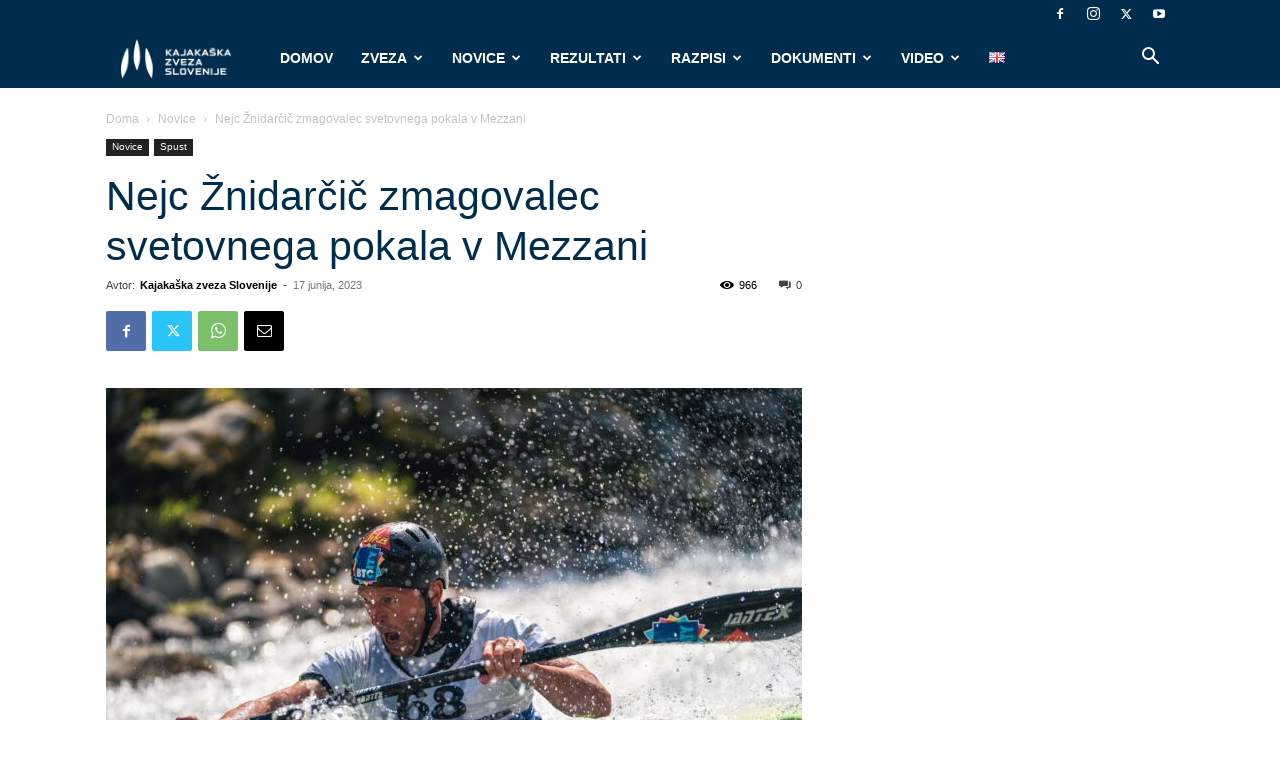

--- FILE ---
content_type: text/html; charset=UTF-8
request_url: https://kajak-zveza.si/novice/nejc-znidarcic-zmagovalec-svetovnega-pokala-v-mezzani/
body_size: 51005
content:
<!doctype html >
<!--[if IE 8]>    <html class="ie8" lang="en"> <![endif]-->
<!--[if IE 9]>    <html class="ie9" lang="en"> <![endif]-->
<!--[if gt IE 8]><!--> <html dir="ltr" lang="sl-SI" prefix="og: https://ogp.me/ns#"> <!--<![endif]-->
<head>
    
    <meta charset="UTF-8" />
    <meta name="viewport" content="width=device-width, initial-scale=1.0">
    <link rel="pingback" href="https://kajak-zveza.si/xmlrpc.php" />
    	<style>img:is([sizes="auto" i], [sizes^="auto," i]) { contain-intrinsic-size: 3000px 1500px }</style>
	
		<!-- All in One SEO 4.8.9 - aioseo.com -->
		<title>Nejc Žnidarčič zmagovalec svetovnega pokala v Mezzani | Kajakaška zveza Slovenije</title>
	<meta name="description" content="Spustaš na divjih vodah Nejc Žnidarčič je odlično tekmoval na tekmi za svetovni pokal v Italiji. V Mezzani je bil danes na sporedu finalni del preizkušenj v sprintu na divjih vodah, kjer je izkušeni primorski kajakaš ugnal vso konkurenco. Nejc Žnidarčič je na letošnjem evropskem prvenstvu osvojil bron, na svetovnem pa je bil četrti, a" />
	<meta name="robots" content="max-image-preview:large" />
	<meta name="author" content="Kajakaška zveza Slovenije"/>
	<meta name="keywords" content="novice,spust" />
	<link rel="canonical" href="https://kajak-zveza.si/novice/nejc-znidarcic-zmagovalec-svetovnega-pokala-v-mezzani/" />
	<meta name="generator" content="All in One SEO (AIOSEO) 4.8.9" />
		<meta property="og:locale" content="sl_SI" />
		<meta property="og:site_name" content="Kajakaška zveza Slovenije" />
		<meta property="og:type" content="article" />
		<meta property="og:title" content="Nejc Žnidarčič zmagovalec svetovnega pokala v Mezzani | Kajakaška zveza Slovenije" />
		<meta property="og:description" content="Spustaš na divjih vodah Nejc Žnidarčič je odlično tekmoval na tekmi za svetovni pokal v Italiji. V Mezzani je bil danes na sporedu finalni del preizkušenj v sprintu na divjih vodah, kjer je izkušeni primorski kajakaš ugnal vso konkurenco. Nejc Žnidarčič je na letošnjem evropskem prvenstvu osvojil bron, na svetovnem pa je bil četrti, a" />
		<meta property="og:url" content="https://kajak-zveza.si/novice/nejc-znidarcic-zmagovalec-svetovnega-pokala-v-mezzani/" />
		<meta property="og:image" content="https://kajak-zveza.si/wp-content/uploads/2023/06/ZnidarcicAliceRussolo.jpg" />
		<meta property="og:image:secure_url" content="https://kajak-zveza.si/wp-content/uploads/2023/06/ZnidarcicAliceRussolo.jpg" />
		<meta property="og:image:width" content="720" />
		<meta property="og:image:height" content="480" />
		<meta property="article:published_time" content="2023-06-17T19:02:39+00:00" />
		<meta property="article:modified_time" content="2023-06-17T19:02:42+00:00" />
		<meta name="twitter:card" content="summary" />
		<meta name="twitter:title" content="Nejc Žnidarčič zmagovalec svetovnega pokala v Mezzani | Kajakaška zveza Slovenije" />
		<meta name="twitter:description" content="Spustaš na divjih vodah Nejc Žnidarčič je odlično tekmoval na tekmi za svetovni pokal v Italiji. V Mezzani je bil danes na sporedu finalni del preizkušenj v sprintu na divjih vodah, kjer je izkušeni primorski kajakaš ugnal vso konkurenco. Nejc Žnidarčič je na letošnjem evropskem prvenstvu osvojil bron, na svetovnem pa je bil četrti, a" />
		<meta name="twitter:image" content="https://kajak-zveza.si/wp-content/uploads/2023/06/ZnidarcicAliceRussolo.jpg" />
		<script type="application/ld+json" class="aioseo-schema">
			{"@context":"https:\/\/schema.org","@graph":[{"@type":"Article","@id":"https:\/\/kajak-zveza.si\/novice\/nejc-znidarcic-zmagovalec-svetovnega-pokala-v-mezzani\/#article","name":"Nejc \u017dnidar\u010di\u010d zmagovalec svetovnega pokala v Mezzani | Kajaka\u0161ka zveza Slovenije","headline":"Nejc \u017dnidar\u010di\u010d zmagovalec svetovnega pokala v Mezzani","author":{"@id":"https:\/\/kajak-zveza.si\/author\/nina\/#author"},"publisher":{"@id":"https:\/\/kajak-zveza.si\/#organization"},"image":{"@type":"ImageObject","url":"https:\/\/kajak-zveza.si\/wp-content\/uploads\/2023\/06\/NejcZnidarcicFotoAliceRussolo-scaled.jpg","width":2560,"height":1707},"datePublished":"2023-06-17T20:02:39+01:00","dateModified":"2023-06-17T20:02:42+01:00","inLanguage":"sl-SI","mainEntityOfPage":{"@id":"https:\/\/kajak-zveza.si\/novice\/nejc-znidarcic-zmagovalec-svetovnega-pokala-v-mezzani\/#webpage"},"isPartOf":{"@id":"https:\/\/kajak-zveza.si\/novice\/nejc-znidarcic-zmagovalec-svetovnega-pokala-v-mezzani\/#webpage"},"articleSection":"Novice, Spust, Sloven\u0161\u010dina"},{"@type":"BreadcrumbList","@id":"https:\/\/kajak-zveza.si\/novice\/nejc-znidarcic-zmagovalec-svetovnega-pokala-v-mezzani\/#breadcrumblist","itemListElement":[{"@type":"ListItem","@id":"https:\/\/kajak-zveza.si#listItem","position":1,"name":"Home","item":"https:\/\/kajak-zveza.si","nextItem":{"@type":"ListItem","@id":"https:\/\/kajak-zveza.si\/category\/novice\/#listItem","name":"Novice"}},{"@type":"ListItem","@id":"https:\/\/kajak-zveza.si\/category\/novice\/#listItem","position":2,"name":"Novice","item":"https:\/\/kajak-zveza.si\/category\/novice\/","nextItem":{"@type":"ListItem","@id":"https:\/\/kajak-zveza.si\/category\/novice\/spust\/#listItem","name":"Spust"},"previousItem":{"@type":"ListItem","@id":"https:\/\/kajak-zveza.si#listItem","name":"Home"}},{"@type":"ListItem","@id":"https:\/\/kajak-zveza.si\/category\/novice\/spust\/#listItem","position":3,"name":"Spust","item":"https:\/\/kajak-zveza.si\/category\/novice\/spust\/","nextItem":{"@type":"ListItem","@id":"https:\/\/kajak-zveza.si\/novice\/nejc-znidarcic-zmagovalec-svetovnega-pokala-v-mezzani\/#listItem","name":"Nejc \u017dnidar\u010di\u010d zmagovalec svetovnega pokala v Mezzani"},"previousItem":{"@type":"ListItem","@id":"https:\/\/kajak-zveza.si\/category\/novice\/#listItem","name":"Novice"}},{"@type":"ListItem","@id":"https:\/\/kajak-zveza.si\/novice\/nejc-znidarcic-zmagovalec-svetovnega-pokala-v-mezzani\/#listItem","position":4,"name":"Nejc \u017dnidar\u010di\u010d zmagovalec svetovnega pokala v Mezzani","previousItem":{"@type":"ListItem","@id":"https:\/\/kajak-zveza.si\/category\/novice\/spust\/#listItem","name":"Spust"}}]},{"@type":"Organization","@id":"https:\/\/kajak-zveza.si\/#organization","name":"Kajaka\u0161ka zveza Slovenije","description":"Kajaka\u0161ka zveza Slovenije","url":"https:\/\/kajak-zveza.si\/"},{"@type":"Person","@id":"https:\/\/kajak-zveza.si\/author\/nina\/#author","url":"https:\/\/kajak-zveza.si\/author\/nina\/","name":"Kajaka\u0161ka zveza Slovenije","image":{"@type":"ImageObject","@id":"https:\/\/kajak-zveza.si\/novice\/nejc-znidarcic-zmagovalec-svetovnega-pokala-v-mezzani\/#authorImage","url":"https:\/\/kajak-zveza.si\/wp-content\/uploads\/2021\/02\/kzs-logo-square-bel-150x150.png","width":96,"height":96,"caption":"Kajaka\u0161ka zveza Slovenije"}},{"@type":"WebPage","@id":"https:\/\/kajak-zveza.si\/novice\/nejc-znidarcic-zmagovalec-svetovnega-pokala-v-mezzani\/#webpage","url":"https:\/\/kajak-zveza.si\/novice\/nejc-znidarcic-zmagovalec-svetovnega-pokala-v-mezzani\/","name":"Nejc \u017dnidar\u010di\u010d zmagovalec svetovnega pokala v Mezzani | Kajaka\u0161ka zveza Slovenije","description":"Spusta\u0161 na divjih vodah Nejc \u017dnidar\u010di\u010d je odli\u010dno tekmoval na tekmi za svetovni pokal v Italiji. V Mezzani je bil danes na sporedu finalni del preizku\u0161enj v sprintu na divjih vodah, kjer je izku\u0161eni primorski kajaka\u0161 ugnal vso konkurenco. Nejc \u017dnidar\u010di\u010d je na leto\u0161njem evropskem prvenstvu osvojil bron, na svetovnem pa je bil \u010detrti, a","inLanguage":"sl-SI","isPartOf":{"@id":"https:\/\/kajak-zveza.si\/#website"},"breadcrumb":{"@id":"https:\/\/kajak-zveza.si\/novice\/nejc-znidarcic-zmagovalec-svetovnega-pokala-v-mezzani\/#breadcrumblist"},"author":{"@id":"https:\/\/kajak-zveza.si\/author\/nina\/#author"},"creator":{"@id":"https:\/\/kajak-zveza.si\/author\/nina\/#author"},"image":{"@type":"ImageObject","url":"https:\/\/kajak-zveza.si\/wp-content\/uploads\/2023\/06\/NejcZnidarcicFotoAliceRussolo-scaled.jpg","@id":"https:\/\/kajak-zveza.si\/novice\/nejc-znidarcic-zmagovalec-svetovnega-pokala-v-mezzani\/#mainImage","width":2560,"height":1707},"primaryImageOfPage":{"@id":"https:\/\/kajak-zveza.si\/novice\/nejc-znidarcic-zmagovalec-svetovnega-pokala-v-mezzani\/#mainImage"},"datePublished":"2023-06-17T20:02:39+01:00","dateModified":"2023-06-17T20:02:42+01:00"},{"@type":"WebSite","@id":"https:\/\/kajak-zveza.si\/#website","url":"https:\/\/kajak-zveza.si\/","name":"Kajaka\u0161ka zveza Slovenije","description":"Kajaka\u0161ka zveza Slovenije","inLanguage":"sl-SI","publisher":{"@id":"https:\/\/kajak-zveza.si\/#organization"}}]}
		</script>
		<!-- All in One SEO -->

<link rel="icon" type="image/png" href="https://kajak-zveza.si/wp-content/uploads/2024/12/cropped-logo_ico-300x300.jpg"><link rel='dns-prefetch' href='//use.fontawesome.com' />
<link rel="alternate" type="application/rss+xml" title="Kajakaška zveza Slovenije &raquo; Vir" href="https://kajak-zveza.si/feed/" />
<link rel="alternate" type="application/rss+xml" title="Kajakaška zveza Slovenije &raquo; Vir komentarjev" href="https://kajak-zveza.si/comments/feed/" />
<link rel="alternate" type="text/calendar" title="Kajakaška zveza Slovenije &raquo; iCal Feed" href="https://kajak-zveza.si/koledar/?ical=1" />
<script type="text/javascript">
/* <![CDATA[ */
window._wpemojiSettings = {"baseUrl":"https:\/\/s.w.org\/images\/core\/emoji\/16.0.1\/72x72\/","ext":".png","svgUrl":"https:\/\/s.w.org\/images\/core\/emoji\/16.0.1\/svg\/","svgExt":".svg","source":{"concatemoji":"https:\/\/kajak-zveza.si\/wp-includes\/js\/wp-emoji-release.min.js?ver=6.8.3"}};
/*! This file is auto-generated */
!function(s,n){var o,i,e;function c(e){try{var t={supportTests:e,timestamp:(new Date).valueOf()};sessionStorage.setItem(o,JSON.stringify(t))}catch(e){}}function p(e,t,n){e.clearRect(0,0,e.canvas.width,e.canvas.height),e.fillText(t,0,0);var t=new Uint32Array(e.getImageData(0,0,e.canvas.width,e.canvas.height).data),a=(e.clearRect(0,0,e.canvas.width,e.canvas.height),e.fillText(n,0,0),new Uint32Array(e.getImageData(0,0,e.canvas.width,e.canvas.height).data));return t.every(function(e,t){return e===a[t]})}function u(e,t){e.clearRect(0,0,e.canvas.width,e.canvas.height),e.fillText(t,0,0);for(var n=e.getImageData(16,16,1,1),a=0;a<n.data.length;a++)if(0!==n.data[a])return!1;return!0}function f(e,t,n,a){switch(t){case"flag":return n(e,"\ud83c\udff3\ufe0f\u200d\u26a7\ufe0f","\ud83c\udff3\ufe0f\u200b\u26a7\ufe0f")?!1:!n(e,"\ud83c\udde8\ud83c\uddf6","\ud83c\udde8\u200b\ud83c\uddf6")&&!n(e,"\ud83c\udff4\udb40\udc67\udb40\udc62\udb40\udc65\udb40\udc6e\udb40\udc67\udb40\udc7f","\ud83c\udff4\u200b\udb40\udc67\u200b\udb40\udc62\u200b\udb40\udc65\u200b\udb40\udc6e\u200b\udb40\udc67\u200b\udb40\udc7f");case"emoji":return!a(e,"\ud83e\udedf")}return!1}function g(e,t,n,a){var r="undefined"!=typeof WorkerGlobalScope&&self instanceof WorkerGlobalScope?new OffscreenCanvas(300,150):s.createElement("canvas"),o=r.getContext("2d",{willReadFrequently:!0}),i=(o.textBaseline="top",o.font="600 32px Arial",{});return e.forEach(function(e){i[e]=t(o,e,n,a)}),i}function t(e){var t=s.createElement("script");t.src=e,t.defer=!0,s.head.appendChild(t)}"undefined"!=typeof Promise&&(o="wpEmojiSettingsSupports",i=["flag","emoji"],n.supports={everything:!0,everythingExceptFlag:!0},e=new Promise(function(e){s.addEventListener("DOMContentLoaded",e,{once:!0})}),new Promise(function(t){var n=function(){try{var e=JSON.parse(sessionStorage.getItem(o));if("object"==typeof e&&"number"==typeof e.timestamp&&(new Date).valueOf()<e.timestamp+604800&&"object"==typeof e.supportTests)return e.supportTests}catch(e){}return null}();if(!n){if("undefined"!=typeof Worker&&"undefined"!=typeof OffscreenCanvas&&"undefined"!=typeof URL&&URL.createObjectURL&&"undefined"!=typeof Blob)try{var e="postMessage("+g.toString()+"("+[JSON.stringify(i),f.toString(),p.toString(),u.toString()].join(",")+"));",a=new Blob([e],{type:"text/javascript"}),r=new Worker(URL.createObjectURL(a),{name:"wpTestEmojiSupports"});return void(r.onmessage=function(e){c(n=e.data),r.terminate(),t(n)})}catch(e){}c(n=g(i,f,p,u))}t(n)}).then(function(e){for(var t in e)n.supports[t]=e[t],n.supports.everything=n.supports.everything&&n.supports[t],"flag"!==t&&(n.supports.everythingExceptFlag=n.supports.everythingExceptFlag&&n.supports[t]);n.supports.everythingExceptFlag=n.supports.everythingExceptFlag&&!n.supports.flag,n.DOMReady=!1,n.readyCallback=function(){n.DOMReady=!0}}).then(function(){return e}).then(function(){var e;n.supports.everything||(n.readyCallback(),(e=n.source||{}).concatemoji?t(e.concatemoji):e.wpemoji&&e.twemoji&&(t(e.twemoji),t(e.wpemoji)))}))}((window,document),window._wpemojiSettings);
/* ]]> */
</script>
<link rel='stylesheet' id='sponsors-carousel-css' href='https://kajak-zveza.si/wp-content/plugins/sponsors-carousel/css/sponsors-carousel.css?ver=6.8.3' type='text/css' media='all' />
<link rel='stylesheet' id='sbi_styles-css' href='https://kajak-zveza.si/wp-content/plugins/instagram-feed/css/sbi-styles.min.css?ver=6.9.1' type='text/css' media='all' />
<style id='wp-emoji-styles-inline-css' type='text/css'>

	img.wp-smiley, img.emoji {
		display: inline !important;
		border: none !important;
		box-shadow: none !important;
		height: 1em !important;
		width: 1em !important;
		margin: 0 0.07em !important;
		vertical-align: -0.1em !important;
		background: none !important;
		padding: 0 !important;
	}
</style>
<link rel='stylesheet' id='wp-block-library-css' href='https://kajak-zveza.si/wp-includes/css/dist/block-library/style.min.css?ver=6.8.3' type='text/css' media='all' />
<style id='classic-theme-styles-inline-css' type='text/css'>
/*! This file is auto-generated */
.wp-block-button__link{color:#fff;background-color:#32373c;border-radius:9999px;box-shadow:none;text-decoration:none;padding:calc(.667em + 2px) calc(1.333em + 2px);font-size:1.125em}.wp-block-file__button{background:#32373c;color:#fff;text-decoration:none}
</style>
<style id='font-awesome-svg-styles-default-inline-css' type='text/css'>
.svg-inline--fa {
  display: inline-block;
  height: 1em;
  overflow: visible;
  vertical-align: -.125em;
}
</style>
<link rel='stylesheet' id='font-awesome-svg-styles-css' href='https://kajak-zveza.si/wp-content/uploads/font-awesome/v5.10.2/css/svg-with-js.css' type='text/css' media='all' />
<style id='font-awesome-svg-styles-inline-css' type='text/css'>
   .wp-block-font-awesome-icon svg::before,
   .wp-rich-text-font-awesome-icon svg::before {content: unset;}
</style>
<style id='global-styles-inline-css' type='text/css'>
:root{--wp--preset--aspect-ratio--square: 1;--wp--preset--aspect-ratio--4-3: 4/3;--wp--preset--aspect-ratio--3-4: 3/4;--wp--preset--aspect-ratio--3-2: 3/2;--wp--preset--aspect-ratio--2-3: 2/3;--wp--preset--aspect-ratio--16-9: 16/9;--wp--preset--aspect-ratio--9-16: 9/16;--wp--preset--color--black: #000000;--wp--preset--color--cyan-bluish-gray: #abb8c3;--wp--preset--color--white: #ffffff;--wp--preset--color--pale-pink: #f78da7;--wp--preset--color--vivid-red: #cf2e2e;--wp--preset--color--luminous-vivid-orange: #ff6900;--wp--preset--color--luminous-vivid-amber: #fcb900;--wp--preset--color--light-green-cyan: #7bdcb5;--wp--preset--color--vivid-green-cyan: #00d084;--wp--preset--color--pale-cyan-blue: #8ed1fc;--wp--preset--color--vivid-cyan-blue: #0693e3;--wp--preset--color--vivid-purple: #9b51e0;--wp--preset--gradient--vivid-cyan-blue-to-vivid-purple: linear-gradient(135deg,rgba(6,147,227,1) 0%,rgb(155,81,224) 100%);--wp--preset--gradient--light-green-cyan-to-vivid-green-cyan: linear-gradient(135deg,rgb(122,220,180) 0%,rgb(0,208,130) 100%);--wp--preset--gradient--luminous-vivid-amber-to-luminous-vivid-orange: linear-gradient(135deg,rgba(252,185,0,1) 0%,rgba(255,105,0,1) 100%);--wp--preset--gradient--luminous-vivid-orange-to-vivid-red: linear-gradient(135deg,rgba(255,105,0,1) 0%,rgb(207,46,46) 100%);--wp--preset--gradient--very-light-gray-to-cyan-bluish-gray: linear-gradient(135deg,rgb(238,238,238) 0%,rgb(169,184,195) 100%);--wp--preset--gradient--cool-to-warm-spectrum: linear-gradient(135deg,rgb(74,234,220) 0%,rgb(151,120,209) 20%,rgb(207,42,186) 40%,rgb(238,44,130) 60%,rgb(251,105,98) 80%,rgb(254,248,76) 100%);--wp--preset--gradient--blush-light-purple: linear-gradient(135deg,rgb(255,206,236) 0%,rgb(152,150,240) 100%);--wp--preset--gradient--blush-bordeaux: linear-gradient(135deg,rgb(254,205,165) 0%,rgb(254,45,45) 50%,rgb(107,0,62) 100%);--wp--preset--gradient--luminous-dusk: linear-gradient(135deg,rgb(255,203,112) 0%,rgb(199,81,192) 50%,rgb(65,88,208) 100%);--wp--preset--gradient--pale-ocean: linear-gradient(135deg,rgb(255,245,203) 0%,rgb(182,227,212) 50%,rgb(51,167,181) 100%);--wp--preset--gradient--electric-grass: linear-gradient(135deg,rgb(202,248,128) 0%,rgb(113,206,126) 100%);--wp--preset--gradient--midnight: linear-gradient(135deg,rgb(2,3,129) 0%,rgb(40,116,252) 100%);--wp--preset--font-size--small: 11px;--wp--preset--font-size--medium: 20px;--wp--preset--font-size--large: 32px;--wp--preset--font-size--x-large: 42px;--wp--preset--font-size--regular: 15px;--wp--preset--font-size--larger: 50px;--wp--preset--spacing--20: 0.44rem;--wp--preset--spacing--30: 0.67rem;--wp--preset--spacing--40: 1rem;--wp--preset--spacing--50: 1.5rem;--wp--preset--spacing--60: 2.25rem;--wp--preset--spacing--70: 3.38rem;--wp--preset--spacing--80: 5.06rem;--wp--preset--shadow--natural: 6px 6px 9px rgba(0, 0, 0, 0.2);--wp--preset--shadow--deep: 12px 12px 50px rgba(0, 0, 0, 0.4);--wp--preset--shadow--sharp: 6px 6px 0px rgba(0, 0, 0, 0.2);--wp--preset--shadow--outlined: 6px 6px 0px -3px rgba(255, 255, 255, 1), 6px 6px rgba(0, 0, 0, 1);--wp--preset--shadow--crisp: 6px 6px 0px rgba(0, 0, 0, 1);}:where(.is-layout-flex){gap: 0.5em;}:where(.is-layout-grid){gap: 0.5em;}body .is-layout-flex{display: flex;}.is-layout-flex{flex-wrap: wrap;align-items: center;}.is-layout-flex > :is(*, div){margin: 0;}body .is-layout-grid{display: grid;}.is-layout-grid > :is(*, div){margin: 0;}:where(.wp-block-columns.is-layout-flex){gap: 2em;}:where(.wp-block-columns.is-layout-grid){gap: 2em;}:where(.wp-block-post-template.is-layout-flex){gap: 1.25em;}:where(.wp-block-post-template.is-layout-grid){gap: 1.25em;}.has-black-color{color: var(--wp--preset--color--black) !important;}.has-cyan-bluish-gray-color{color: var(--wp--preset--color--cyan-bluish-gray) !important;}.has-white-color{color: var(--wp--preset--color--white) !important;}.has-pale-pink-color{color: var(--wp--preset--color--pale-pink) !important;}.has-vivid-red-color{color: var(--wp--preset--color--vivid-red) !important;}.has-luminous-vivid-orange-color{color: var(--wp--preset--color--luminous-vivid-orange) !important;}.has-luminous-vivid-amber-color{color: var(--wp--preset--color--luminous-vivid-amber) !important;}.has-light-green-cyan-color{color: var(--wp--preset--color--light-green-cyan) !important;}.has-vivid-green-cyan-color{color: var(--wp--preset--color--vivid-green-cyan) !important;}.has-pale-cyan-blue-color{color: var(--wp--preset--color--pale-cyan-blue) !important;}.has-vivid-cyan-blue-color{color: var(--wp--preset--color--vivid-cyan-blue) !important;}.has-vivid-purple-color{color: var(--wp--preset--color--vivid-purple) !important;}.has-black-background-color{background-color: var(--wp--preset--color--black) !important;}.has-cyan-bluish-gray-background-color{background-color: var(--wp--preset--color--cyan-bluish-gray) !important;}.has-white-background-color{background-color: var(--wp--preset--color--white) !important;}.has-pale-pink-background-color{background-color: var(--wp--preset--color--pale-pink) !important;}.has-vivid-red-background-color{background-color: var(--wp--preset--color--vivid-red) !important;}.has-luminous-vivid-orange-background-color{background-color: var(--wp--preset--color--luminous-vivid-orange) !important;}.has-luminous-vivid-amber-background-color{background-color: var(--wp--preset--color--luminous-vivid-amber) !important;}.has-light-green-cyan-background-color{background-color: var(--wp--preset--color--light-green-cyan) !important;}.has-vivid-green-cyan-background-color{background-color: var(--wp--preset--color--vivid-green-cyan) !important;}.has-pale-cyan-blue-background-color{background-color: var(--wp--preset--color--pale-cyan-blue) !important;}.has-vivid-cyan-blue-background-color{background-color: var(--wp--preset--color--vivid-cyan-blue) !important;}.has-vivid-purple-background-color{background-color: var(--wp--preset--color--vivid-purple) !important;}.has-black-border-color{border-color: var(--wp--preset--color--black) !important;}.has-cyan-bluish-gray-border-color{border-color: var(--wp--preset--color--cyan-bluish-gray) !important;}.has-white-border-color{border-color: var(--wp--preset--color--white) !important;}.has-pale-pink-border-color{border-color: var(--wp--preset--color--pale-pink) !important;}.has-vivid-red-border-color{border-color: var(--wp--preset--color--vivid-red) !important;}.has-luminous-vivid-orange-border-color{border-color: var(--wp--preset--color--luminous-vivid-orange) !important;}.has-luminous-vivid-amber-border-color{border-color: var(--wp--preset--color--luminous-vivid-amber) !important;}.has-light-green-cyan-border-color{border-color: var(--wp--preset--color--light-green-cyan) !important;}.has-vivid-green-cyan-border-color{border-color: var(--wp--preset--color--vivid-green-cyan) !important;}.has-pale-cyan-blue-border-color{border-color: var(--wp--preset--color--pale-cyan-blue) !important;}.has-vivid-cyan-blue-border-color{border-color: var(--wp--preset--color--vivid-cyan-blue) !important;}.has-vivid-purple-border-color{border-color: var(--wp--preset--color--vivid-purple) !important;}.has-vivid-cyan-blue-to-vivid-purple-gradient-background{background: var(--wp--preset--gradient--vivid-cyan-blue-to-vivid-purple) !important;}.has-light-green-cyan-to-vivid-green-cyan-gradient-background{background: var(--wp--preset--gradient--light-green-cyan-to-vivid-green-cyan) !important;}.has-luminous-vivid-amber-to-luminous-vivid-orange-gradient-background{background: var(--wp--preset--gradient--luminous-vivid-amber-to-luminous-vivid-orange) !important;}.has-luminous-vivid-orange-to-vivid-red-gradient-background{background: var(--wp--preset--gradient--luminous-vivid-orange-to-vivid-red) !important;}.has-very-light-gray-to-cyan-bluish-gray-gradient-background{background: var(--wp--preset--gradient--very-light-gray-to-cyan-bluish-gray) !important;}.has-cool-to-warm-spectrum-gradient-background{background: var(--wp--preset--gradient--cool-to-warm-spectrum) !important;}.has-blush-light-purple-gradient-background{background: var(--wp--preset--gradient--blush-light-purple) !important;}.has-blush-bordeaux-gradient-background{background: var(--wp--preset--gradient--blush-bordeaux) !important;}.has-luminous-dusk-gradient-background{background: var(--wp--preset--gradient--luminous-dusk) !important;}.has-pale-ocean-gradient-background{background: var(--wp--preset--gradient--pale-ocean) !important;}.has-electric-grass-gradient-background{background: var(--wp--preset--gradient--electric-grass) !important;}.has-midnight-gradient-background{background: var(--wp--preset--gradient--midnight) !important;}.has-small-font-size{font-size: var(--wp--preset--font-size--small) !important;}.has-medium-font-size{font-size: var(--wp--preset--font-size--medium) !important;}.has-large-font-size{font-size: var(--wp--preset--font-size--large) !important;}.has-x-large-font-size{font-size: var(--wp--preset--font-size--x-large) !important;}
:where(.wp-block-post-template.is-layout-flex){gap: 1.25em;}:where(.wp-block-post-template.is-layout-grid){gap: 1.25em;}
:where(.wp-block-columns.is-layout-flex){gap: 2em;}:where(.wp-block-columns.is-layout-grid){gap: 2em;}
:root :where(.wp-block-pullquote){font-size: 1.5em;line-height: 1.6;}
</style>
<link rel='stylesheet' id='contact-form-7-css' href='https://kajak-zveza.si/wp-content/plugins/contact-form-7/includes/css/styles.css?ver=6.1.3' type='text/css' media='all' />
<link rel='stylesheet' id='magic-liquidizer-table-style-css' href='https://kajak-zveza.si/wp-content/plugins/magic-liquidizer-responsive-table/idcss/ml-responsive-table.css?ver=2.0.3' type='text/css' media='all' />
<link rel='stylesheet' id='mptt-style-css' href='https://kajak-zveza.si/wp-content/plugins/mp-timetable/media/css/style.css?ver=2.4.15' type='text/css' media='all' />
<link rel='stylesheet' id='ppress-frontend-css' href='https://kajak-zveza.si/wp-content/plugins/wp-user-avatar/assets/css/frontend.min.css?ver=4.16.6' type='text/css' media='all' />
<link rel='stylesheet' id='ppress-flatpickr-css' href='https://kajak-zveza.si/wp-content/plugins/wp-user-avatar/assets/flatpickr/flatpickr.min.css?ver=4.16.6' type='text/css' media='all' />
<link rel='stylesheet' id='ppress-select2-css' href='https://kajak-zveza.si/wp-content/plugins/wp-user-avatar/assets/select2/select2.min.css?ver=6.8.3' type='text/css' media='all' />
<link rel='stylesheet' id='td-plugin-newsletter-css' href='https://kajak-zveza.si/wp-content/plugins/td-newsletter/style.css?ver=12.7.3' type='text/css' media='all' />
<link rel='stylesheet' id='td-plugin-multi-purpose-css' href='https://kajak-zveza.si/wp-content/plugins/td-composer/td-multi-purpose/style.css?ver=7cd248d7ca13c255207c3f8b916c3f00' type='text/css' media='all' />
<link rel='stylesheet' id='font-awesome-official-css' href='https://use.fontawesome.com/releases/v5.10.2/css/all.css' type='text/css' media='all' integrity="sha384-rtJEYb85SiYWgfpCr0jn174XgJTn4rptSOQsMroFBPQSGLdOC5IbubP6lJ35qoM9" crossorigin="anonymous" />
<link rel='stylesheet' id='td-theme-css' href='https://kajak-zveza.si/wp-content/themes/Newspaper/style.css?ver=12.7.3' type='text/css' media='all' />
<style id='td-theme-inline-css' type='text/css'>@media (max-width:767px){.td-header-desktop-wrap{display:none}}@media (min-width:767px){.td-header-mobile-wrap{display:none}}</style>
<link rel='stylesheet' id='td-theme-child-css' href='https://kajak-zveza.si/wp-content/themes/Newspaper-Child/style.css?ver=12.7.3c' type='text/css' media='all' />
<link rel='stylesheet' id='__EPYT__style-css' href='https://kajak-zveza.si/wp-content/plugins/youtube-embed-plus/styles/ytprefs.min.css?ver=14.2.3' type='text/css' media='all' />
<style id='__EPYT__style-inline-css' type='text/css'>

                .epyt-gallery-thumb {
                        width: 33.333%;
                }
                
</style>
<link rel='stylesheet' id='td-legacy-framework-front-style-css' href='https://kajak-zveza.si/wp-content/plugins/td-composer/legacy/Newspaper/assets/css/td_legacy_main.css?ver=7cd248d7ca13c255207c3f8b916c3f00' type='text/css' media='all' />
<link rel='stylesheet' id='td-standard-pack-framework-front-style-css' href='https://kajak-zveza.si/wp-content/plugins/td-standard-pack/Newspaper/assets/css/td_standard_pack_main.css?ver=c12e6da63ed2f212e87e44e5e9b9a302' type='text/css' media='all' />
<link rel='stylesheet' id='td-theme-demo-style-css' href='https://kajak-zveza.si/wp-content/plugins/td-composer/legacy/Newspaper/includes/demos/fast/demo_style.css?ver=12.7.3' type='text/css' media='all' />
<link rel='stylesheet' id='tdb_style_cloud_templates_front-css' href='https://kajak-zveza.si/wp-content/plugins/td-cloud-library/assets/css/tdb_main.css?ver=6127d3b6131f900b2e62bb855b13dc3b' type='text/css' media='all' />
<link rel='stylesheet' id='font-awesome-official-v4shim-css' href='https://use.fontawesome.com/releases/v5.10.2/css/v4-shims.css' type='text/css' media='all' integrity="sha384-updXts+unDswrMsYxLc5R+HfSmF8CuEIOe48Rj3DoVoPUIImOT1fs26H/tr/H9gC" crossorigin="anonymous" />
<style id='font-awesome-official-v4shim-inline-css' type='text/css'>
@font-face {
font-family: "FontAwesome";
font-display: block;
src: url("https://use.fontawesome.com/releases/v5.10.2/webfonts/fa-brands-400.eot"),
		url("https://use.fontawesome.com/releases/v5.10.2/webfonts/fa-brands-400.eot?#iefix") format("embedded-opentype"),
		url("https://use.fontawesome.com/releases/v5.10.2/webfonts/fa-brands-400.woff2") format("woff2"),
		url("https://use.fontawesome.com/releases/v5.10.2/webfonts/fa-brands-400.woff") format("woff"),
		url("https://use.fontawesome.com/releases/v5.10.2/webfonts/fa-brands-400.ttf") format("truetype"),
		url("https://use.fontawesome.com/releases/v5.10.2/webfonts/fa-brands-400.svg#fontawesome") format("svg");
}

@font-face {
font-family: "FontAwesome";
font-display: block;
src: url("https://use.fontawesome.com/releases/v5.10.2/webfonts/fa-solid-900.eot"),
		url("https://use.fontawesome.com/releases/v5.10.2/webfonts/fa-solid-900.eot?#iefix") format("embedded-opentype"),
		url("https://use.fontawesome.com/releases/v5.10.2/webfonts/fa-solid-900.woff2") format("woff2"),
		url("https://use.fontawesome.com/releases/v5.10.2/webfonts/fa-solid-900.woff") format("woff"),
		url("https://use.fontawesome.com/releases/v5.10.2/webfonts/fa-solid-900.ttf") format("truetype"),
		url("https://use.fontawesome.com/releases/v5.10.2/webfonts/fa-solid-900.svg#fontawesome") format("svg");
}

@font-face {
font-family: "FontAwesome";
font-display: block;
src: url("https://use.fontawesome.com/releases/v5.10.2/webfonts/fa-regular-400.eot"),
		url("https://use.fontawesome.com/releases/v5.10.2/webfonts/fa-regular-400.eot?#iefix") format("embedded-opentype"),
		url("https://use.fontawesome.com/releases/v5.10.2/webfonts/fa-regular-400.woff2") format("woff2"),
		url("https://use.fontawesome.com/releases/v5.10.2/webfonts/fa-regular-400.woff") format("woff"),
		url("https://use.fontawesome.com/releases/v5.10.2/webfonts/fa-regular-400.ttf") format("truetype"),
		url("https://use.fontawesome.com/releases/v5.10.2/webfonts/fa-regular-400.svg#fontawesome") format("svg");
unicode-range: U+F004-F005,U+F007,U+F017,U+F022,U+F024,U+F02E,U+F03E,U+F044,U+F057-F059,U+F06E,U+F070,U+F075,U+F07B-F07C,U+F080,U+F086,U+F089,U+F094,U+F09D,U+F0A0,U+F0A4-F0A7,U+F0C5,U+F0C7-F0C8,U+F0E0,U+F0EB,U+F0F3,U+F0F8,U+F0FE,U+F111,U+F118-F11A,U+F11C,U+F133,U+F144,U+F146,U+F14A,U+F14D-F14E,U+F150-F152,U+F15B-F15C,U+F164-F165,U+F185-F186,U+F191-F192,U+F1AD,U+F1C1-F1C9,U+F1CD,U+F1D8,U+F1E3,U+F1EA,U+F1F6,U+F1F9,U+F20A,U+F247-F249,U+F24D,U+F254-F25B,U+F25D,U+F267,U+F271-F274,U+F279,U+F28B,U+F28D,U+F2B5-F2B6,U+F2B9,U+F2BB,U+F2BD,U+F2C1-F2C2,U+F2D0,U+F2D2,U+F2DC,U+F2ED,U+F328,U+F358-F35B,U+F3A5,U+F3D1,U+F410,U+F4AD;
}
</style>
<link rel='stylesheet' id='dashicons-css' href='https://kajak-zveza.si/wp-includes/css/dashicons.min.css?ver=6.8.3' type='text/css' media='all' />
<script type="text/javascript" src="https://kajak-zveza.si/wp-includes/js/jquery/jquery.min.js?ver=3.7.1" id="jquery-core-js"></script>
<script type="text/javascript" src="https://kajak-zveza.si/wp-includes/js/jquery/jquery-migrate.min.js?ver=3.4.1" id="jquery-migrate-js"></script>
<script type="text/javascript" src="https://kajak-zveza.si/wp-content/plugins/magic-liquidizer-responsive-table/idjs/ml.responsive.table.min.js?ver=2.0.3" id="magic-liquidizer-table-js"></script>
<script type="text/javascript" src="//kajak-zveza.si/wp-content/plugins/revslider/sr6/assets/js/rbtools.min.js?ver=6.7.5" async id="tp-tools-js"></script>
<script type="text/javascript" src="//kajak-zveza.si/wp-content/plugins/revslider/sr6/assets/js/rs6.min.js?ver=6.7.10" async id="revmin-js"></script>
<script type="text/javascript" src="https://kajak-zveza.si/wp-content/plugins/sponsors-carousel/js/jquery.jcarousel.min.js?ver=4.01" id="jcarousel-js"></script>
<script type="text/javascript" src="https://kajak-zveza.si/wp-content/plugins/sponsors-carousel/js/jquery.jcarousel-autoscroll.min.js?ver=4.01" id="jcarousel-autoscroll-js"></script>
<script type="text/javascript" src="https://kajak-zveza.si/wp-content/plugins/sponsors-carousel/js/sponsors-carousel.js?ver=4.01" id="sponsors-carousel-js"></script>
<script type="text/javascript" src="https://kajak-zveza.si/wp-content/plugins/wp-user-avatar/assets/flatpickr/flatpickr.min.js?ver=4.16.6" id="ppress-flatpickr-js"></script>
<script type="text/javascript" src="https://kajak-zveza.si/wp-content/plugins/wp-user-avatar/assets/select2/select2.min.js?ver=4.16.6" id="ppress-select2-js"></script>
<script type="text/javascript" id="__ytprefs__-js-extra">
/* <![CDATA[ */
var _EPYT_ = {"ajaxurl":"https:\/\/kajak-zveza.si\/wp-admin\/admin-ajax.php","security":"e2afffd0bf","gallery_scrolloffset":"20","eppathtoscripts":"https:\/\/kajak-zveza.si\/wp-content\/plugins\/youtube-embed-plus\/scripts\/","eppath":"https:\/\/kajak-zveza.si\/wp-content\/plugins\/youtube-embed-plus\/","epresponsiveselector":"[\"iframe.__youtube_prefs__\",\"iframe[src*='youtube.com']\",\"iframe[src*='youtube-nocookie.com']\",\"iframe[data-ep-src*='youtube.com']\",\"iframe[data-ep-src*='youtube-nocookie.com']\",\"iframe[data-ep-gallerysrc*='youtube.com']\"]","epdovol":"1","version":"14.2.3","evselector":"iframe.__youtube_prefs__[src], iframe[src*=\"youtube.com\/embed\/\"], iframe[src*=\"youtube-nocookie.com\/embed\/\"]","ajax_compat":"","maxres_facade":"eager","ytapi_load":"light","pause_others":"","stopMobileBuffer":"1","facade_mode":"","not_live_on_channel":""};
/* ]]> */
</script>
<script type="text/javascript" src="https://kajak-zveza.si/wp-content/plugins/youtube-embed-plus/scripts/ytprefs.min.js?ver=14.2.3" id="__ytprefs__-js"></script>
<link rel="https://api.w.org/" href="https://kajak-zveza.si/wp-json/" /><link rel="alternate" title="JSON" type="application/json" href="https://kajak-zveza.si/wp-json/wp/v2/posts/149774" /><link rel="EditURI" type="application/rsd+xml" title="RSD" href="https://kajak-zveza.si/xmlrpc.php?rsd" />
<meta name="generator" content="WordPress 6.8.3" />
<link rel='shortlink' href='https://kajak-zveza.si/?p=149774' />
<link rel="alternate" title="oEmbed (JSON)" type="application/json+oembed" href="https://kajak-zveza.si/wp-json/oembed/1.0/embed?url=https%3A%2F%2Fkajak-zveza.si%2Fnovice%2Fnejc-znidarcic-zmagovalec-svetovnega-pokala-v-mezzani%2F" />
<link rel="alternate" title="oEmbed (XML)" type="text/xml+oembed" href="https://kajak-zveza.si/wp-json/oembed/1.0/embed?url=https%3A%2F%2Fkajak-zveza.si%2Fnovice%2Fnejc-znidarcic-zmagovalec-svetovnega-pokala-v-mezzani%2F&#038;format=xml" />
<noscript><style type="text/css">.mptt-shortcode-wrapper .mptt-shortcode-table:first-of-type{display:table!important}.mptt-shortcode-wrapper .mptt-shortcode-table .mptt-event-container:hover{height:auto!important;min-height:100%!important}body.mprm_ie_browser .mptt-shortcode-wrapper .mptt-event-container{height:auto!important}@media (max-width:767px){.mptt-shortcode-wrapper .mptt-shortcode-table:first-of-type{display:none!important}}</style></noscript><meta name="tec-api-version" content="v1"><meta name="tec-api-origin" content="https://kajak-zveza.si"><link rel="alternate" href="https://kajak-zveza.si/wp-json/tribe/events/v1/" />    <script>
        window.tdb_global_vars = {"wpRestUrl":"https:\/\/kajak-zveza.si\/wp-json\/","permalinkStructure":"\/%category%\/%postname%\/"};
        window.tdb_p_autoload_vars = {"isAjax":false,"isAdminBarShowing":false,"autoloadStatus":"off","origPostEditUrl":null};
    </script>
    
    <style id="tdb-global-colors">:root{--accent-color:#fff}</style>

    
	<meta name="generator" content="Powered by Slider Revolution 6.7.10 - responsive, Mobile-Friendly Slider Plugin for WordPress with comfortable drag and drop interface." />

<!-- JS generated by theme -->

<script type="text/javascript" id="td-generated-header-js">
    
    

	    var tdBlocksArray = []; //here we store all the items for the current page

	    // td_block class - each ajax block uses a object of this class for requests
	    function tdBlock() {
		    this.id = '';
		    this.block_type = 1; //block type id (1-234 etc)
		    this.atts = '';
		    this.td_column_number = '';
		    this.td_current_page = 1; //
		    this.post_count = 0; //from wp
		    this.found_posts = 0; //from wp
		    this.max_num_pages = 0; //from wp
		    this.td_filter_value = ''; //current live filter value
		    this.is_ajax_running = false;
		    this.td_user_action = ''; // load more or infinite loader (used by the animation)
		    this.header_color = '';
		    this.ajax_pagination_infinite_stop = ''; //show load more at page x
	    }

        // td_js_generator - mini detector
        ( function () {
            var htmlTag = document.getElementsByTagName("html")[0];

	        if ( navigator.userAgent.indexOf("MSIE 10.0") > -1 ) {
                htmlTag.className += ' ie10';
            }

            if ( !!navigator.userAgent.match(/Trident.*rv\:11\./) ) {
                htmlTag.className += ' ie11';
            }

	        if ( navigator.userAgent.indexOf("Edge") > -1 ) {
                htmlTag.className += ' ieEdge';
            }

            if ( /(iPad|iPhone|iPod)/g.test(navigator.userAgent) ) {
                htmlTag.className += ' td-md-is-ios';
            }

            var user_agent = navigator.userAgent.toLowerCase();
            if ( user_agent.indexOf("android") > -1 ) {
                htmlTag.className += ' td-md-is-android';
            }

            if ( -1 !== navigator.userAgent.indexOf('Mac OS X')  ) {
                htmlTag.className += ' td-md-is-os-x';
            }

            if ( /chrom(e|ium)/.test(navigator.userAgent.toLowerCase()) ) {
               htmlTag.className += ' td-md-is-chrome';
            }

            if ( -1 !== navigator.userAgent.indexOf('Firefox') ) {
                htmlTag.className += ' td-md-is-firefox';
            }

            if ( -1 !== navigator.userAgent.indexOf('Safari') && -1 === navigator.userAgent.indexOf('Chrome') ) {
                htmlTag.className += ' td-md-is-safari';
            }

            if( -1 !== navigator.userAgent.indexOf('IEMobile') ){
                htmlTag.className += ' td-md-is-iemobile';
            }

        })();

        var tdLocalCache = {};

        ( function () {
            "use strict";

            tdLocalCache = {
                data: {},
                remove: function (resource_id) {
                    delete tdLocalCache.data[resource_id];
                },
                exist: function (resource_id) {
                    return tdLocalCache.data.hasOwnProperty(resource_id) && tdLocalCache.data[resource_id] !== null;
                },
                get: function (resource_id) {
                    return tdLocalCache.data[resource_id];
                },
                set: function (resource_id, cachedData) {
                    tdLocalCache.remove(resource_id);
                    tdLocalCache.data[resource_id] = cachedData;
                }
            };
        })();

    
    
var td_viewport_interval_list=[{"limitBottom":767,"sidebarWidth":228},{"limitBottom":1018,"sidebarWidth":300},{"limitBottom":1140,"sidebarWidth":324}];
var td_animation_stack_effect="type0";
var tds_animation_stack=true;
var td_animation_stack_specific_selectors=".entry-thumb, img, .td-lazy-img";
var td_animation_stack_general_selectors=".td-animation-stack img, .td-animation-stack .entry-thumb, .post img, .td-animation-stack .td-lazy-img";
var tds_general_modal_image="yes";
var tdc_is_installed="yes";
var tdc_domain_active=false;
var td_ajax_url="https:\/\/kajak-zveza.si\/wp-admin\/admin-ajax.php?td_theme_name=Newspaper&v=12.7.3";
var td_get_template_directory_uri="https:\/\/kajak-zveza.si\/wp-content\/plugins\/td-composer\/legacy\/common";
var tds_snap_menu="snap";
var tds_logo_on_sticky="show_header_logo";
var tds_header_style="5";
var td_please_wait="Prosimo, po\u010dakajte ...";
var td_email_user_pass_incorrect="Napa\u010dno uporabni\u0161ko ime ali geslo!";
var td_email_user_incorrect="Napa\u010dni elektronski naslov ali uporabni\u0161ko ime!";
var td_email_incorrect="Napa\u010den elektronski naslov!";
var td_user_incorrect="Username incorrect!";
var td_email_user_empty="Email or username empty!";
var td_pass_empty="Pass empty!";
var td_pass_pattern_incorrect="Invalid Pass Pattern!";
var td_retype_pass_incorrect="Retyped Pass incorrect!";
var tds_more_articles_on_post_enable="";
var tds_more_articles_on_post_time_to_wait="";
var tds_more_articles_on_post_pages_distance_from_top=0;
var tds_captcha="";
var tds_theme_color_site_wide="#002d4e";
var tds_smart_sidebar="";
var tdThemeName="Newspaper";
var tdThemeNameWl="Newspaper";
var td_magnific_popup_translation_tPrev="Prej\u0161nja (leva smerna tipka)";
var td_magnific_popup_translation_tNext="Naslednja (desna smerna tipka)";
var td_magnific_popup_translation_tCounter="%curr% od %total%";
var td_magnific_popup_translation_ajax_tError="Vsebine od %url% ni bilo mogo\u010de nalo\u017eiti.";
var td_magnific_popup_translation_image_tError="Slike #%curr% ni bilo mogo\u010de nalo\u017eiti.";
var tdBlockNonce="f72a5a2688";
var tdMobileMenu="enabled";
var tdMobileSearch="enabled";
var tdDateNamesI18n={"month_names":["januar","februar","marec","april","maj","junij","julij","avgust","september","oktober","november","december"],"month_names_short":["Jan","Feb","Mar","Apr","Maj","Jun","Jul","Avg","Sep","Okt","Nov","Dec"],"day_names":["nedelja","ponedeljek","torek","sreda","\u010detrtek","petek","sobota"],"day_names_short":["ned","pon","tor","sre","\u010det","pet","sob"]};
var tdb_modal_confirm="Save";
var tdb_modal_cancel="Cancel";
var tdb_modal_confirm_alt="Yes";
var tdb_modal_cancel_alt="No";
var td_deploy_mode="deploy";
var td_ad_background_click_link="";
var td_ad_background_click_target="";
</script>

<!-- Global site tag (gtag.js) - Google Analytics -->
<script async src="https://www.googletagmanager.com/gtag/js?id=G-P9YNZ7LYT8"></script>
<script>
  window.dataLayer = window.dataLayer || [];
  function gtag(){dataLayer.push(arguments);}
  gtag('js', new Date());

  gtag('config', 'G-P9YNZ7LYT8');
</script>


<script type="application/ld+json">
    {
        "@context": "https://schema.org",
        "@type": "BreadcrumbList",
        "itemListElement": [
            {
                "@type": "ListItem",
                "position": 1,
                "item": {
                    "@type": "WebSite",
                    "@id": "https://kajak-zveza.si/",
                    "name": "Doma"
                }
            },
            {
                "@type": "ListItem",
                "position": 2,
                    "item": {
                    "@type": "WebPage",
                    "@id": "https://kajak-zveza.si/category/novice/",
                    "name": "Novice"
                }
            }
            ,{
                "@type": "ListItem",
                "position": 3,
                    "item": {
                    "@type": "WebPage",
                    "@id": "https://kajak-zveza.si/novice/nejc-znidarcic-zmagovalec-svetovnega-pokala-v-mezzani/",
                    "name": "Nejc Žnidarčič zmagovalec svetovnega pokala v Mezzani"                                
                }
            }    
        ]
    }
</script>
<link rel="icon" href="https://kajak-zveza.si/wp-content/uploads/2024/12/cropped-logo_ico-32x32.jpg" sizes="32x32" />
<link rel="icon" href="https://kajak-zveza.si/wp-content/uploads/2024/12/cropped-logo_ico-192x192.jpg" sizes="192x192" />
<link rel="apple-touch-icon" href="https://kajak-zveza.si/wp-content/uploads/2024/12/cropped-logo_ico-180x180.jpg" />
<meta name="msapplication-TileImage" content="https://kajak-zveza.si/wp-content/uploads/2024/12/cropped-logo_ico-270x270.jpg" />
<script>function setREVStartSize(e){
			//window.requestAnimationFrame(function() {
				window.RSIW = window.RSIW===undefined ? window.innerWidth : window.RSIW;
				window.RSIH = window.RSIH===undefined ? window.innerHeight : window.RSIH;
				try {
					var pw = document.getElementById(e.c).parentNode.offsetWidth,
						newh;
					pw = pw===0 || isNaN(pw) || (e.l=="fullwidth" || e.layout=="fullwidth") ? window.RSIW : pw;
					e.tabw = e.tabw===undefined ? 0 : parseInt(e.tabw);
					e.thumbw = e.thumbw===undefined ? 0 : parseInt(e.thumbw);
					e.tabh = e.tabh===undefined ? 0 : parseInt(e.tabh);
					e.thumbh = e.thumbh===undefined ? 0 : parseInt(e.thumbh);
					e.tabhide = e.tabhide===undefined ? 0 : parseInt(e.tabhide);
					e.thumbhide = e.thumbhide===undefined ? 0 : parseInt(e.thumbhide);
					e.mh = e.mh===undefined || e.mh=="" || e.mh==="auto" ? 0 : parseInt(e.mh,0);
					if(e.layout==="fullscreen" || e.l==="fullscreen")
						newh = Math.max(e.mh,window.RSIH);
					else{
						e.gw = Array.isArray(e.gw) ? e.gw : [e.gw];
						for (var i in e.rl) if (e.gw[i]===undefined || e.gw[i]===0) e.gw[i] = e.gw[i-1];
						e.gh = e.el===undefined || e.el==="" || (Array.isArray(e.el) && e.el.length==0)? e.gh : e.el;
						e.gh = Array.isArray(e.gh) ? e.gh : [e.gh];
						for (var i in e.rl) if (e.gh[i]===undefined || e.gh[i]===0) e.gh[i] = e.gh[i-1];
											
						var nl = new Array(e.rl.length),
							ix = 0,
							sl;
						e.tabw = e.tabhide>=pw ? 0 : e.tabw;
						e.thumbw = e.thumbhide>=pw ? 0 : e.thumbw;
						e.tabh = e.tabhide>=pw ? 0 : e.tabh;
						e.thumbh = e.thumbhide>=pw ? 0 : e.thumbh;
						for (var i in e.rl) nl[i] = e.rl[i]<window.RSIW ? 0 : e.rl[i];
						sl = nl[0];
						for (var i in nl) if (sl>nl[i] && nl[i]>0) { sl = nl[i]; ix=i;}
						var m = pw>(e.gw[ix]+e.tabw+e.thumbw) ? 1 : (pw-(e.tabw+e.thumbw)) / (e.gw[ix]);
						newh =  (e.gh[ix] * m) + (e.tabh + e.thumbh);
					}
					var el = document.getElementById(e.c);
					if (el!==null && el) el.style.height = newh+"px";
					el = document.getElementById(e.c+"_wrapper");
					if (el!==null && el) {
						el.style.height = newh+"px";
						el.style.display = "block";
					}
				} catch(e){
					console.log("Failure at Presize of Slider:" + e)
				}
			//});
		  };</script>
		<style type="text/css" id="wp-custom-css">
			.td-fast-news .tdm-header-style-1.td-header-wrap .td-header-menu-wrap-full, .td-fast-news .tdm-header-style-1.td-header-menu-wrap.td-affix {
    background: linear-gradient(to right, #0066b3 0, #5b92bb 25%, #005ca0 100%) !important;
}

.wpdm-link-template.link-template-default {
    margin-bottom: 20px;
}

.td_block_wrap.td_block_instagram {
    height: 500px !important;
    overflow: hidden;
}

.td_block_wrap.td_block_video_playlist {
    height: 500px !important;
    overflow: hidden;
}
div#td_uid_20_5db6e9bd407de {
    height: 610px !important;
}

aside.widget_text.td_block_template_1.widget.widget_custom_html {
    margin-bottom: 0;
}

.black {
    color: black !important;
	font-family: Montserrat !important;
    font-size: 14px !important;
    line-height: 1.4 !important;
    font-weight: 700 !important;
}

.black:hover {
	color:#006ab6 !important;
	text-decoration:none !important;
}

.tds-button.td-fix-index {
    height: 109px;
    padding-bottom: 18px;
    margin-bottom: 18px;
    padding-left: 20px;
    padding-right: 20px;
}

a.tds-button1.bn99.tdm-btn.tdm-btn-sm span {
    color: white;
    text-decoration: none !important;
}
a.tds-button1.bn99.tdm-btn.tdm-btn-sm span:hover {
    text-decoration: none !important;
}

a.tds-button1.bn99.tdm-btn.tdm-btn-sm {
    width: 100%;
}

.widget_text ul li {
    list-style: none !important;
}

footer.timeline-Footer.u-cf {
    display: none !important;
}

.td_uid_27_5ed7ac1ac9655_rand .td_block_wrap {
    text-align: left;
    margin-bottom: 0 !important;
}

a.tds-button3.tdm-btn.tdm-btn-md {
    margin-top: 40px !important;
}
.tlp-team-container.tlp-team.tlp-single-container {
    width: 1400px !important;
}
li.menu-item.menu-item-type-post_type.menu-item-object-page.menu-item-home.current-menu-item.page_item.page-item-799.current_page_item.menu-item-first.td-menu-item.td-normal-menu.menu-item-801 a {
    color: white;
}

.td-footer-page h3.entry-title.td-module-title a:hover {
    color: #b3b3b3 !important;
}

/* https://kajak-zveza.si/novice/slovenci-preveslali-eno-najzahtevnejsih-brzic-na-svetu-video/ */
iframe#instagram-embed-0 {
    height: 1233px;
}		</style>
		
<!-- Button style compiled by theme -->

<style>.tdm-btn-style1{background-color:#002d4e}.tdm-btn-style2:before{border-color:#002d4e}.tdm-btn-style2{color:#002d4e}.tdm-btn-style3{-webkit-box-shadow:0 2px 16px #002d4e;-moz-box-shadow:0 2px 16px #002d4e;box-shadow:0 2px 16px #002d4e}.tdm-btn-style3:hover{-webkit-box-shadow:0 4px 26px #002d4e;-moz-box-shadow:0 4px 26px #002d4e;box-shadow:0 4px 26px #002d4e}</style>

	<style id="tdw-css-placeholder">.tds-button3{margin-top:40px}.tdm-title a{color:#ffffff;font-family:Open Sans!important;font-size:30px!important;font-weight:600!important}.kvadratki-home{max-height:185px}</style></head>

<body class="wp-singular post-template-default single single-post postid-149774 single-format-standard wp-theme-Newspaper wp-child-theme-Newspaper-Child td-standard-pack tribe-no-js nejc-znidarcic-zmagovalec-svetovnega-pokala-v-mezzani global-block-template-1 td-animation-stack-type0 td-full-layout" itemscope="itemscope" itemtype="https://schema.org/WebPage">

<div class="td-scroll-up" data-style="style1"><i class="td-icon-menu-up"></i></div>
    <div class="td-menu-background" style="visibility:hidden"></div>
<div id="td-mobile-nav" style="visibility:hidden">
    <div class="td-mobile-container">
        <!-- mobile menu top section -->
        <div class="td-menu-socials-wrap">
            <!-- socials -->
            <div class="td-menu-socials">
                
        <span class="td-social-icon-wrap">
            <a target="_blank" rel="nofollow" href="https://www.facebook.com/Kajakzveza/" title="Facebook">
                <i class="td-icon-font td-icon-facebook"></i>
                <span style="display: none">Facebook</span>
            </a>
        </span>
        <span class="td-social-icon-wrap">
            <a target="_blank" rel="nofollow" href="https://www.instagram.com/kajakzveza/" title="Instagram">
                <i class="td-icon-font td-icon-instagram"></i>
                <span style="display: none">Instagram</span>
            </a>
        </span>
        <span class="td-social-icon-wrap">
            <a target="_blank" rel="nofollow" href="https://twitter.com/Kajakzveza" title="Twitter">
                <i class="td-icon-font td-icon-twitter"></i>
                <span style="display: none">Twitter</span>
            </a>
        </span>
        <span class="td-social-icon-wrap">
            <a target="_blank" rel="nofollow" href="https://www.youtube.com/user/kajakzveza" title="Youtube">
                <i class="td-icon-font td-icon-youtube"></i>
                <span style="display: none">Youtube</span>
            </a>
        </span>            </div>
            <!-- close button -->
            <div class="td-mobile-close">
                <span><i class="td-icon-close-mobile"></i></span>
            </div>
        </div>

        <!-- login section -->
        
        <!-- menu section -->
        <div class="td-mobile-content">
            <div class="menu-td-demo-header-menu-container"><ul id="menu-td-demo-header-menu" class="td-mobile-main-menu"><li id="menu-item-801" class="menu-item menu-item-type-post_type menu-item-object-page menu-item-home menu-item-first menu-item-801"><a href="https://kajak-zveza.si/"><i class="tdc-font-fast tdc-font-fast-home""></i>Domov</a></li>
<li id="menu-item-60666" class="menu-item menu-item-type-custom menu-item-object-custom menu-item-has-children menu-item-60666"><a href="#">Zveza<i class="td-icon-menu-right td-element-after"></i></a>
<ul class="sub-menu">
	<li id="menu-item-61031" class="menu-item menu-item-type-post_type menu-item-object-page menu-item-61031"><a href="https://kajak-zveza.si/vodstvo/">Vodstvo</a></li>
	<li id="menu-item-61021" class="menu-item menu-item-type-post_type menu-item-object-page menu-item-61021"><a href="https://kajak-zveza.si/tekmovalni-centri-2/">Tekmovalni centri</a></li>
	<li id="menu-item-61027" class="menu-item menu-item-type-post_type menu-item-object-page menu-item-61027"><a href="https://kajak-zveza.si/klubi/">Klubi</a></li>
	<li id="menu-item-61026" class="menu-item menu-item-type-post_type menu-item-object-page menu-item-61026"><a href="https://kajak-zveza.si/trenerji/">Trenerji</a></li>
	<li id="menu-item-61025" class="menu-item menu-item-type-post_type menu-item-object-page menu-item-61025"><a href="https://kajak-zveza.si/zunanji-sodelavci/">Zunanji sodelavci</a></li>
	<li id="menu-item-61024" class="menu-item menu-item-type-post_type menu-item-object-page menu-item-61024"><a href="https://kajak-zveza.si/organizacija-tekmovanj/">Organizacija tekmovanj</a></li>
	<li id="menu-item-61023" class="menu-item menu-item-type-post_type menu-item-object-page menu-item-61023"><a href="https://kajak-zveza.si/povezave/">Povezave</a></li>
</ul>
</li>
<li id="menu-item-118593" class="menu-item menu-item-type-taxonomy menu-item-object-category current-post-ancestor current-menu-parent current-post-parent menu-item-has-children menu-item-118593"><a href="https://kajak-zveza.si/category/novice/">Novice<i class="td-icon-menu-right td-element-after"></i></a>
<ul class="sub-menu">
	<li id="menu-item-0" class="menu-item-0"><a href="https://kajak-zveza.si/category/novice/deck/">DECK</a></li>
	<li class="menu-item-0"><a href="https://kajak-zveza.si/category/novice/maraton/">Maraton</a></li>
	<li class="menu-item-0"><a href="https://kajak-zveza.si/category/novice/programi-mladih/">Programi mladih</a></li>
	<li class="menu-item-0"><a href="https://kajak-zveza.si/category/novice/rekreacija-turizem/">Rekreacija/turizem</a></li>
	<li class="menu-item-0"><a href="https://kajak-zveza.si/category/novice/slalom/">Slalom</a></li>
	<li class="menu-item-0"><a href="https://kajak-zveza.si/category/novice/splosno/">Splošno</a></li>
	<li class="menu-item-0"><a href="https://kajak-zveza.si/category/novice/sprint/">Sprint</a></li>
	<li class="menu-item-0"><a href="https://kajak-zveza.si/category/novice/spust/">Spust</a></li>
</ul>
</li>
<li id="menu-item-128596" class="menu-item menu-item-type-custom menu-item-object-custom menu-item-has-children menu-item-128596"><a href="/rezultati/?filter_podslanguage=107&#038;search=">Rezultati<i class="td-icon-menu-right td-element-after"></i></a>
<ul class="sub-menu">
	<li id="menu-item-60591" class="menu-item menu-item-type-custom menu-item-object-custom menu-item-60591"><a href="/rezultati/?type=rezultati&#038;filter_competiton_options=&#038;filter_competiton_type=1&#038;filter_podslanguage=107&#038;search=">Slalom</a></li>
	<li id="menu-item-60593" class="menu-item menu-item-type-custom menu-item-object-custom menu-item-60593"><a href="/rezultati/?type=rezultati&#038;filter_competiton_options=&#038;filter_competiton_type=3&#038;filter_podslanguage=107&#038;search=">Sprint</a></li>
	<li id="menu-item-60592" class="menu-item menu-item-type-custom menu-item-object-custom menu-item-60592"><a href="/rezultati/?type=rezultati&#038;filter_competiton_options=&#038;filter_competiton_type=2&#038;filter_podslanguage=107&#038;search=">Spust</a></li>
	<li id="menu-item-60990" class="menu-item menu-item-type-custom menu-item-object-custom menu-item-60990"><a href="/rezultati/?type=rezultati&#038;filter_competiton_options=&#038;filter_competiton_type=4&#038;filter_podslanguage=107&#038;search=">Maraton</a></li>
	<li id="menu-item-60993" class="menu-item menu-item-type-custom menu-item-object-custom menu-item-60993"><a href="https://kajak-zveza.si/rezultati/?type=rezultati&#038;filter_competiton_options=&#038;filter_competiton_type=6&#038;search=">Morsko kajakaštvo</a></li>
	<li id="menu-item-60992" class="menu-item menu-item-type-custom menu-item-object-custom menu-item-60992"><a href="/rezultati/?type=rezultati&#038;filter_competiton_options=&#038;filter_competiton_type=5&#038;filter_podslanguage=107&#038;search=">Rekreacija</a></li>
	<li id="menu-item-115025" class="menu-item menu-item-type-custom menu-item-object-custom menu-item-115025"><a href="/rezultati/?type=rezultati&#038;filter_competiton_options=&#038;filter_competiton_type=7&#038;filter_podslanguage=107&#038;search=">Zmajski čoln</a></li>
	<li id="menu-item-115026" class="menu-item menu-item-type-custom menu-item-object-custom menu-item-115026"><a href="/rezultati/?type=rezultati&#038;filter_competiton_options=&#038;filter_competiton_type=8&#038;filter_podslanguage=107&#038;search=">Ostalo</a></li>
</ul>
</li>
<li id="menu-item-128597" class="menu-item menu-item-type-custom menu-item-object-custom menu-item-has-children menu-item-128597"><a href="/razpisi/?filter_podslanguage=107">Razpisi<i class="td-icon-menu-right td-element-after"></i></a>
<ul class="sub-menu">
	<li id="menu-item-60586" class="menu-item menu-item-type-custom menu-item-object-custom menu-item-60586"><a href="/razpisi/?type=razpisi&#038;filter_competiton_type=1&#038;filter_podslanguage=107&#038;search=">Slalom</a></li>
	<li id="menu-item-60588" class="menu-item menu-item-type-custom menu-item-object-custom menu-item-60588"><a href="/razpisi/?type=razpisi&#038;filter_competiton_type=2&#038;filter_podslanguage=107&#038;search=">Sprint</a></li>
	<li id="menu-item-60587" class="menu-item menu-item-type-custom menu-item-object-custom menu-item-60587"><a href="/razpisi/?type=razpisi&#038;filter_competiton_type=3&#038;filter_podslanguage=107&#038;search=">Spust</a></li>
	<li id="menu-item-60590" class="menu-item menu-item-type-custom menu-item-object-custom menu-item-60590"><a href="/razpisi/?type=razpisi&#038;filter_competiton_type=7&#038;filter_podslanguage=107&#038;search=">Maraton</a></li>
	<li id="menu-item-60589" class="menu-item menu-item-type-custom menu-item-object-custom menu-item-60589"><a href="/razpisi/?type=razpisi&#038;filter_competiton_type=4&#038;filter_podslanguage=107&#038;search=">Rekreacija/turizem</a></li>
	<li id="menu-item-60968" class="menu-item menu-item-type-custom menu-item-object-custom menu-item-60968"><a href="/razpisi/?type=razpisi&#038;filter_competiton_type=6&#038;filter_podslanguage=107&#038;search=">Ostalo</a></li>
</ul>
</li>
<li id="menu-item-60667" class="menu-item menu-item-type-custom menu-item-object-custom menu-item-has-children menu-item-60667"><a href="#">Dokumenti<i class="td-icon-menu-right td-element-after"></i></a>
<ul class="sub-menu">
	<li id="menu-item-146803" class="menu-item menu-item-type-post_type menu-item-object-page menu-item-146803"><a href="https://kajak-zveza.si/koledar-kzs/">Koledar KZS</a></li>
	<li id="menu-item-61152" class="menu-item menu-item-type-post_type menu-item-object-page menu-item-61152"><a href="https://kajak-zveza.si/statut/">Statut</a></li>
	<li id="menu-item-142466" class="menu-item menu-item-type-post_type menu-item-object-page menu-item-142466"><a href="https://kajak-zveza.si/pravilniki/">Pravilniki</a></li>
	<li id="menu-item-61153" class="menu-item menu-item-type-post_type menu-item-object-page menu-item-61153"><a href="https://kajak-zveza.si/tekmovalna-pravila/">Tekmovalna pravila</a></li>
	<li id="menu-item-61158" class="menu-item menu-item-type-post_type menu-item-object-page menu-item-61158"><a href="https://kajak-zveza.si/zapisniki/">Zapisniki</a></li>
	<li id="menu-item-61163" class="menu-item menu-item-type-post_type menu-item-object-page menu-item-61163"><a href="https://kajak-zveza.si/usposabljanja/">Usposabljanja</a></li>
</ul>
</li>
<li id="menu-item-129301" class="menu-item menu-item-type-taxonomy menu-item-object-category menu-item-129301"><a href="https://kajak-zveza.si/category/galerije/">Video</a></li>
<li id="menu-item-60904-en" class="lang-item lang-item-160 lang-item-en no-translation lang-item-first menu-item menu-item-type-custom menu-item-object-custom menu-item-60904-en"><a href="https://kajak-zveza.si/en/" hreflang="en-GB" lang="en-GB"><img src="[data-uri]" alt="English" width="16" height="11" style="width: 16px; height: 11px;" /></a></li>
</ul></div>        </div>
    </div>

    <!-- register/login section -->
    </div><div class="td-search-background" style="visibility:hidden"></div>
<div class="td-search-wrap-mob" style="visibility:hidden">
	<div class="td-drop-down-search">
		<form method="get" class="td-search-form" action="https://kajak-zveza.si/">
			<!-- close button -->
			<div class="td-search-close">
				<span><i class="td-icon-close-mobile"></i></span>
			</div>
			<div role="search" class="td-search-input">
				<span>Iskanje</span>
				<input id="td-header-search-mob" type="text" value="" name="s" autocomplete="off" />
			</div>
		</form>
		<div id="td-aj-search-mob" class="td-ajax-search-flex"></div>
	</div>
</div>

    <div id="td-outer-wrap" class="td-theme-wrap">
    
        
            <div class="tdc-header-wrap ">

            <!--
Header style 5
-->


<div class="td-header-wrap td-header-style-5 ">
    
    <div class="td-header-top-menu-full td-container-wrap ">
        <div class="td-container td-header-row td-header-top-menu">
            
    <div class="top-bar-style-1">
        
<div class="td-header-sp-top-menu">


	</div>
        <div class="td-header-sp-top-widget">
    
    
        
        <span class="td-social-icon-wrap">
            <a target="_blank" rel="nofollow" href="https://www.facebook.com/Kajakzveza/" title="Facebook">
                <i class="td-icon-font td-icon-facebook"></i>
                <span style="display: none">Facebook</span>
            </a>
        </span>
        <span class="td-social-icon-wrap">
            <a target="_blank" rel="nofollow" href="https://www.instagram.com/kajakzveza/" title="Instagram">
                <i class="td-icon-font td-icon-instagram"></i>
                <span style="display: none">Instagram</span>
            </a>
        </span>
        <span class="td-social-icon-wrap">
            <a target="_blank" rel="nofollow" href="https://twitter.com/Kajakzveza" title="Twitter">
                <i class="td-icon-font td-icon-twitter"></i>
                <span style="display: none">Twitter</span>
            </a>
        </span>
        <span class="td-social-icon-wrap">
            <a target="_blank" rel="nofollow" href="https://www.youtube.com/user/kajakzveza" title="Youtube">
                <i class="td-icon-font td-icon-youtube"></i>
                <span style="display: none">Youtube</span>
            </a>
        </span>    </div>

    </div>

<!-- LOGIN MODAL -->

                <div id="login-form" class="white-popup-block mfp-hide mfp-with-anim td-login-modal-wrap">
                    <div class="td-login-wrap">
                        <a href="#" aria-label="Back" class="td-back-button"><i class="td-icon-modal-back"></i></a>
                        <div id="td-login-div" class="td-login-form-div td-display-block">
                            <div class="td-login-panel-title">Prijava</div>
                            <div class="td-login-panel-descr">Dobrodošli! Prijavite se v svoj račun</div>
                            <div class="td_display_err"></div>
                            <form id="loginForm" action="#" method="post">
                                <div class="td-login-inputs"><input class="td-login-input" autocomplete="username" type="text" name="login_email" id="login_email" value="" required><label for="login_email">Vaše uporabniško ime</label></div>
                                <div class="td-login-inputs"><input class="td-login-input" autocomplete="current-password" type="password" name="login_pass" id="login_pass" value="" required><label for="login_pass">Vaše geslo</label></div>
                                <input type="button"  name="login_button" id="login_button" class="wpb_button btn td-login-button" value="Vpiši se">
                                
                            </form>

                            

                            <div class="td-login-info-text"><a href="#" id="forgot-pass-link">Forgot your password? Get help</a></div>
                            
                            
                            
                            
                        </div>

                        

                         <div id="td-forgot-pass-div" class="td-login-form-div td-display-none">
                            <div class="td-login-panel-title">Obnovitev gesla</div>
                            <div class="td-login-panel-descr">Pridobitev gesla</div>
                            <div class="td_display_err"></div>
                            <form id="forgotpassForm" action="#" method="post">
                                <div class="td-login-inputs"><input class="td-login-input" type="text" name="forgot_email" id="forgot_email" value="" required><label for="forgot_email">vaš elektronski naslov</label></div>
                                <input type="button" name="forgot_button" id="forgot_button" class="wpb_button btn td-login-button" value="Pošlji moje geslo">
                            </form>
                            <div class="td-login-info-text">Geslo bo poslano na vaš elektronski naslov.</div>
                        </div>
                        
                        
                    </div>
                </div>
                        </div>
    </div>

    <div class="td-header-menu-wrap-full td-container-wrap ">
        
        <div class="td-header-menu-wrap ">
            <div class="td-container td-header-row td-header-main-menu black-menu">
                <div id="td-header-menu" role="navigation">
        <div id="td-top-mobile-toggle"><a href="#" role="button" aria-label="Menu"><i class="td-icon-font td-icon-mobile"></i></a></div>
        <div class="td-main-menu-logo td-logo-in-menu">
        		<a class="td-mobile-logo td-sticky-header" aria-label="Logo" href="https://kajak-zveza.si/">
			<img class="td-retina-data" data-retina="https://kajak-zveza.si/wp-content/uploads/2024/12/kzs_logo_bel-300x116.png" src="https://kajak-zveza.si/wp-content/uploads/2024/12/kzs_logo_bel-300x116.png" alt="Kajakaška zveza Slovenije" title="Kajakaška zveza Slovenije"  width="300" height="116"/>
		</a>
			<a class="td-header-logo td-sticky-header" aria-label="Logo" href="https://kajak-zveza.si/">
			<img class="td-retina-data" data-retina="https://kajak-zveza.si/wp-content/uploads/2024/12/kzs_logo_bel-300x116.png" src="https://kajak-zveza.si/wp-content/uploads/2024/12/kzs_logo_bel-300x116.png" alt="Kajakaška zveza Slovenije" title="Kajakaška zveza Slovenije"  width="300" height="116"/>
			<span class="td-visual-hidden">Kajakaška zveza Slovenije</span>
		</a>
	    </div>
    <div class="menu-td-demo-header-menu-container"><ul id="menu-td-demo-header-menu-1" class="sf-menu"><li class="menu-item menu-item-type-post_type menu-item-object-page menu-item-home menu-item-first td-menu-item td-normal-menu menu-item-801"><a href="https://kajak-zveza.si/"><i class="tdc-font-fast tdc-font-fast-home""></i>Domov</a></li>
<li class="menu-item menu-item-type-custom menu-item-object-custom menu-item-has-children td-menu-item td-normal-menu menu-item-60666"><a href="#">Zveza</a>
<ul class="sub-menu">
	<li class="menu-item menu-item-type-post_type menu-item-object-page td-menu-item td-normal-menu menu-item-61031"><a href="https://kajak-zveza.si/vodstvo/">Vodstvo</a></li>
	<li class="menu-item menu-item-type-post_type menu-item-object-page td-menu-item td-normal-menu menu-item-61021"><a href="https://kajak-zveza.si/tekmovalni-centri-2/">Tekmovalni centri</a></li>
	<li class="menu-item menu-item-type-post_type menu-item-object-page td-menu-item td-normal-menu menu-item-61027"><a href="https://kajak-zveza.si/klubi/">Klubi</a></li>
	<li class="menu-item menu-item-type-post_type menu-item-object-page td-menu-item td-normal-menu menu-item-61026"><a href="https://kajak-zveza.si/trenerji/">Trenerji</a></li>
	<li class="menu-item menu-item-type-post_type menu-item-object-page td-menu-item td-normal-menu menu-item-61025"><a href="https://kajak-zveza.si/zunanji-sodelavci/">Zunanji sodelavci</a></li>
	<li class="menu-item menu-item-type-post_type menu-item-object-page td-menu-item td-normal-menu menu-item-61024"><a href="https://kajak-zveza.si/organizacija-tekmovanj/">Organizacija tekmovanj</a></li>
	<li class="menu-item menu-item-type-post_type menu-item-object-page td-menu-item td-normal-menu menu-item-61023"><a href="https://kajak-zveza.si/povezave/">Povezave</a></li>
</ul>
</li>
<li class="menu-item menu-item-type-taxonomy menu-item-object-category current-post-ancestor current-menu-parent current-post-parent td-menu-item td-mega-menu menu-item-118593"><a href="https://kajak-zveza.si/category/novice/">Novice</a>
<ul class="sub-menu">
	<li class="menu-item-0"><div class="td-container-border"><div class="td-mega-grid"><div class="td_block_wrap td_block_mega_menu tdi_1 td_with_ajax_pagination td-pb-border-top td_block_template_1 td_ajax_preloading_preload_all"  data-td-block-uid="tdi_1" ><script>var block_tdi_1 = new tdBlock();
block_tdi_1.id = "tdi_1";
block_tdi_1.atts = '{"limit":4,"td_column_number":3,"ajax_pagination":"next_prev","category_id":"59","show_child_cat":30,"td_ajax_filter_type":"td_category_ids_filter","td_ajax_preloading":"preload_all","block_type":"td_block_mega_menu","block_template_id":"","header_color":"","ajax_pagination_infinite_stop":"","offset":"","td_filter_default_txt":"","td_ajax_filter_ids":"","el_class":"","color_preset":"","ajax_pagination_next_prev_swipe":"","border_top":"","css":"","tdc_css":"","class":"tdi_1","tdc_css_class":"tdi_1","tdc_css_class_style":"tdi_1_rand_style"}';
block_tdi_1.td_column_number = "3";
block_tdi_1.block_type = "td_block_mega_menu";
block_tdi_1.post_count = "4";
block_tdi_1.found_posts = "4737";
block_tdi_1.header_color = "";
block_tdi_1.ajax_pagination_infinite_stop = "";
block_tdi_1.max_num_pages = "1185";
tdBlocksArray.push(block_tdi_1);
</script>            <script>
                var tmpObj = JSON.parse(JSON.stringify(block_tdi_1));
                tmpObj.is_ajax_running = true;
                var currentBlockObjSignature = JSON.stringify(tmpObj);
                tdLocalCache.set(currentBlockObjSignature, JSON.stringify({"td_data":"<div class=\"td-mega-row\"><div class=\"td-mega-span\">\r\n        <div class=\"td_module_mega_menu td-animation-stack td_mod_mega_menu\">\r\n            <div class=\"td-module-image\">\r\n                <div class=\"td-module-thumb\"><a href=\"https:\/\/kajak-zveza.si\/novice\/pregled-sezone-2025\/\"  rel=\"bookmark\" class=\"td-image-wrap \" title=\"Pregled sezone 2025\" ><img class=\"entry-thumb\" src=\"data:image\/png;base64,iVBORw0KGgoAAAANSUhEUgAAANoAAACWAQMAAACCSQSPAAAAA1BMVEWurq51dlI4AAAAAXRSTlMmkutdmwAAABpJREFUWMPtwQENAAAAwiD7p7bHBwwAAAAg7RD+AAGXD7BoAAAAAElFTkSuQmCC\" alt=\"\" title=\"Pregled sezone 2025\" data-type=\"image_tag\" data-img-url=\"https:\/\/kajak-zveza.si\/wp-content\/uploads\/2024\/12\/KZS-logo2024-218x150.png\"  width=\"218\" height=\"150\" \/><\/a><\/div>                            <\/div>\r\n\r\n            <div class=\"item-details\">\r\n                <h3 class=\"entry-title td-module-title\"><a href=\"https:\/\/kajak-zveza.si\/novice\/pregled-sezone-2025\/\"  rel=\"bookmark\" title=\"Pregled sezone 2025\">Pregled sezone 2025<\/a><\/h3>            <\/div>\r\n        <\/div>\r\n        <\/div><div class=\"td-mega-span\">\r\n        <div class=\"td_module_mega_menu td-animation-stack td_mod_mega_menu\">\r\n            <div class=\"td-module-image\">\r\n                <div class=\"td-module-thumb\"><a href=\"https:\/\/kajak-zveza.si\/novice\/anja-apollonio-in-luka-bozic-najboljsa-sportnika-primorske\/\"  rel=\"bookmark\" class=\"td-image-wrap \" title=\"Anja Apollonio in Luka Bo\u017ei\u010d najbolj\u0161a \u0161portnika Primorske\" ><img class=\"entry-thumb\" src=\"data:image\/png;base64,iVBORw0KGgoAAAANSUhEUgAAANoAAACWAQMAAACCSQSPAAAAA1BMVEWurq51dlI4AAAAAXRSTlMmkutdmwAAABpJREFUWMPtwQENAAAAwiD7p7bHBwwAAAAg7RD+AAGXD7BoAAAAAElFTkSuQmCC\" alt=\"\" title=\"Anja Apollonio in Luka Bo\u017ei\u010d najbolj\u0161a \u0161portnika Primorske\" data-type=\"image_tag\" data-img-url=\"https:\/\/kajak-zveza.si\/wp-content\/uploads\/2025\/06\/AnjaOstermanRacice21062025-218x150.jpg\"  width=\"218\" height=\"150\" \/><\/a><\/div>                            <\/div>\r\n\r\n            <div class=\"item-details\">\r\n                <h3 class=\"entry-title td-module-title\"><a href=\"https:\/\/kajak-zveza.si\/novice\/anja-apollonio-in-luka-bozic-najboljsa-sportnika-primorske\/\"  rel=\"bookmark\" title=\"Anja Apollonio in Luka Bo\u017ei\u010d najbolj\u0161a \u0161portnika Primorske\">Anja Apollonio in Luka Bo\u017ei\u010d najbolj\u0161a \u0161portnika Primorske<\/a><\/h3>            <\/div>\r\n        <\/div>\r\n        <\/div><div class=\"td-mega-span\">\r\n        <div class=\"td_module_mega_menu td-animation-stack td_mod_mega_menu\">\r\n            <div class=\"td-module-image\">\r\n                <div class=\"td-module-thumb\"><a href=\"https:\/\/kajak-zveza.si\/novice\/slovenski-predstavniki-odlicni-na-kitajskem\/\"  rel=\"bookmark\" class=\"td-image-wrap \" title=\"Slovenski predstavniki odli\u010dni na Kitajskem\" ><img class=\"entry-thumb\" src=\"data:image\/png;base64,iVBORw0KGgoAAAANSUhEUgAAANoAAACWAQMAAACCSQSPAAAAA1BMVEWurq51dlI4AAAAAXRSTlMmkutdmwAAABpJREFUWMPtwQENAAAAwiD7p7bHBwwAAAAg7RD+AAGXD7BoAAAAAElFTkSuQmCC\" alt=\"\" title=\"Slovenski predstavniki odli\u010dni na Kitajskem\" data-type=\"image_tag\" data-img-url=\"https:\/\/kajak-zveza.si\/wp-content\/uploads\/2025\/12\/Kitajska2025-218x150.jpg\"  width=\"218\" height=\"150\" \/><\/a><\/div>                            <\/div>\r\n\r\n            <div class=\"item-details\">\r\n                <h3 class=\"entry-title td-module-title\"><a href=\"https:\/\/kajak-zveza.si\/novice\/slovenski-predstavniki-odlicni-na-kitajskem\/\"  rel=\"bookmark\" title=\"Slovenski predstavniki odli\u010dni na Kitajskem\">Slovenski predstavniki odli\u010dni na Kitajskem<\/a><\/h3>            <\/div>\r\n        <\/div>\r\n        <\/div><div class=\"td-mega-span\">\r\n        <div class=\"td_module_mega_menu td-animation-stack td_mod_mega_menu\">\r\n            <div class=\"td-module-image\">\r\n                <div class=\"td-module-thumb\"><a href=\"https:\/\/kajak-zveza.si\/novice\/vesele-praznike-in-srecno-2026\/\"  rel=\"bookmark\" class=\"td-image-wrap \" title=\"Vesele praznike in sre\u010dno 2026!\" ><img class=\"entry-thumb\" src=\"data:image\/png;base64,iVBORw0KGgoAAAANSUhEUgAAANoAAACWAQMAAACCSQSPAAAAA1BMVEWurq51dlI4AAAAAXRSTlMmkutdmwAAABpJREFUWMPtwQENAAAAwiD7p7bHBwwAAAAg7RD+AAGXD7BoAAAAAElFTkSuQmCC\" alt=\"\" title=\"Vesele praznike in sre\u010dno 2026!\" data-type=\"image_tag\" data-img-url=\"https:\/\/kajak-zveza.si\/wp-content\/uploads\/2025\/12\/Srecno-2026-218x150.png\"  width=\"218\" height=\"150\" \/><\/a><\/div>                            <\/div>\r\n\r\n            <div class=\"item-details\">\r\n                <h3 class=\"entry-title td-module-title\"><a href=\"https:\/\/kajak-zveza.si\/novice\/vesele-praznike-in-srecno-2026\/\"  rel=\"bookmark\" title=\"Vesele praznike in sre\u010dno 2026!\">Vesele praznike in sre\u010dno 2026!<\/a><\/h3>            <\/div>\r\n        <\/div>\r\n        <\/div><\/div>","td_block_id":"tdi_1","td_hide_prev":true,"td_hide_next":false}));
                                            tmpObj = JSON.parse(JSON.stringify(block_tdi_1));
                            tmpObj.is_ajax_running = true;
                            tmpObj.td_current_page = 1;
                            tmpObj.td_filter_value = 333;
                            var currentBlockObjSignature = JSON.stringify(tmpObj);
                            tdLocalCache.set(currentBlockObjSignature, JSON.stringify({"td_data":"<div class=\"td-mega-row\"><div class=\"td-mega-span\">\r\n        <div class=\"td_module_mega_menu td-animation-stack td_mod_mega_menu\">\r\n            <div class=\"td-module-image\">\r\n                <div class=\"td-module-thumb\"><a href=\"https:\/\/kajak-zveza.si\/novice\/na-ljubljanici-je-padel-nov-rekord\/\"  rel=\"bookmark\" class=\"td-image-wrap \" title=\"Na Ljubljanici je padel nov rekord\" ><img class=\"entry-thumb\" src=\"data:image\/png;base64,iVBORw0KGgoAAAANSUhEUgAAANoAAACWAQMAAACCSQSPAAAAA1BMVEWurq51dlI4AAAAAXRSTlMmkutdmwAAABpJREFUWMPtwQENAAAAwiD7p7bHBwwAAAAg7RD+AAGXD7BoAAAAAElFTkSuQmCC\" alt=\"\" title=\"Na Ljubljanici je padel nov rekord\" data-type=\"image_tag\" data-img-url=\"https:\/\/kajak-zveza.si\/wp-content\/uploads\/2025\/06\/24urveslanja202513-218x150.jpg\"  width=\"218\" height=\"150\" \/><\/a><\/div>                            <\/div>\r\n\r\n            <div class=\"item-details\">\r\n                <h3 class=\"entry-title td-module-title\"><a href=\"https:\/\/kajak-zveza.si\/novice\/na-ljubljanici-je-padel-nov-rekord\/\"  rel=\"bookmark\" title=\"Na Ljubljanici je padel nov rekord\">Na Ljubljanici je padel nov rekord<\/a><\/h3>            <\/div>\r\n        <\/div>\r\n        <\/div><div class=\"td-mega-span\">\r\n        <div class=\"td_module_mega_menu td-animation-stack td_mod_mega_menu\">\r\n            <div class=\"td-module-image\">\r\n                <div class=\"td-module-thumb\"><a href=\"https:\/\/kajak-zveza.si\/novice\/spletni-seminar-eramsus-sport-projekta-deck\/\"  rel=\"bookmark\" class=\"td-image-wrap \" title=\"Spletni seminar Erasmus+ Sport projekta DECK\" ><img class=\"entry-thumb\" src=\"data:image\/png;base64,iVBORw0KGgoAAAANSUhEUgAAANoAAACWAQMAAACCSQSPAAAAA1BMVEWurq51dlI4AAAAAXRSTlMmkutdmwAAABpJREFUWMPtwQENAAAAwiD7p7bHBwwAAAAg7RD+AAGXD7BoAAAAAElFTkSuQmCC\" alt=\"\" title=\"Spletni seminar Erasmus+ Sport projekta DECK\" data-type=\"image_tag\" data-img-url=\"https:\/\/kajak-zveza.si\/wp-content\/uploads\/2024\/03\/deck-218x150.png\"  width=\"218\" height=\"150\" \/><\/a><\/div>                            <\/div>\r\n\r\n            <div class=\"item-details\">\r\n                <h3 class=\"entry-title td-module-title\"><a href=\"https:\/\/kajak-zveza.si\/novice\/spletni-seminar-eramsus-sport-projekta-deck\/\"  rel=\"bookmark\" title=\"Spletni seminar Erasmus+ Sport projekta DECK\">Spletni seminar Erasmus+ Sport projekta DECK<\/a><\/h3>            <\/div>\r\n        <\/div>\r\n        <\/div><div class=\"td-mega-span\">\r\n        <div class=\"td_module_mega_menu td-animation-stack td_mod_mega_menu\">\r\n            <div class=\"td-module-image\">\r\n                <div class=\"td-module-thumb\"><a href=\"https:\/\/kajak-zveza.si\/novice\/spletni-seminar-v-okviru-eramsus-sport-projekta-deck\/\"  rel=\"bookmark\" class=\"td-image-wrap \" title=\"Spletni seminar v okviru Eramsus+ Sport projekta DECK\" ><img class=\"entry-thumb\" src=\"data:image\/png;base64,iVBORw0KGgoAAAANSUhEUgAAANoAAACWAQMAAACCSQSPAAAAA1BMVEWurq51dlI4AAAAAXRSTlMmkutdmwAAABpJREFUWMPtwQENAAAAwiD7p7bHBwwAAAAg7RD+AAGXD7BoAAAAAElFTkSuQmCC\" alt=\"\" title=\"Spletni seminar v okviru Eramsus+ Sport projekta DECK\" data-type=\"image_tag\" data-img-url=\"https:\/\/kajak-zveza.si\/wp-content\/uploads\/2024\/03\/deck-218x150.png\"  width=\"218\" height=\"150\" \/><\/a><\/div>                            <\/div>\r\n\r\n            <div class=\"item-details\">\r\n                <h3 class=\"entry-title td-module-title\"><a href=\"https:\/\/kajak-zveza.si\/novice\/spletni-seminar-v-okviru-eramsus-sport-projekta-deck\/\"  rel=\"bookmark\" title=\"Spletni seminar v okviru Eramsus+ Sport projekta DECK\">Spletni seminar v okviru Eramsus+ Sport projekta DECK<\/a><\/h3>            <\/div>\r\n        <\/div>\r\n        <\/div><div class=\"td-mega-span\">\r\n        <div class=\"td_module_mega_menu td-animation-stack td_mod_mega_menu\">\r\n            <div class=\"td-module-image\">\r\n                <div class=\"td-module-thumb\"><a href=\"https:\/\/kajak-zveza.si\/novice\/danes-obelezujemo-svetovni-dan-zemlje\/\"  rel=\"bookmark\" class=\"td-image-wrap \" title=\"Danes obele\u017eujemo svetovni dan Zemlje\" ><img class=\"entry-thumb\" src=\"data:image\/png;base64,iVBORw0KGgoAAAANSUhEUgAAANoAAACWAQMAAACCSQSPAAAAA1BMVEWurq51dlI4AAAAAXRSTlMmkutdmwAAABpJREFUWMPtwQENAAAAwiD7p7bHBwwAAAAg7RD+AAGXD7BoAAAAAElFTkSuQmCC\" alt=\"\" title=\"Danes obele\u017eujemo svetovni dan Zemlje\" data-type=\"image_tag\" data-img-url=\"https:\/\/kajak-zveza.si\/wp-content\/uploads\/2025\/04\/Danzemlje-218x150.png\"  width=\"218\" height=\"150\" \/><\/a><\/div>                            <\/div>\r\n\r\n            <div class=\"item-details\">\r\n                <h3 class=\"entry-title td-module-title\"><a href=\"https:\/\/kajak-zveza.si\/novice\/danes-obelezujemo-svetovni-dan-zemlje\/\"  rel=\"bookmark\" title=\"Danes obele\u017eujemo svetovni dan Zemlje\">Danes obele\u017eujemo svetovni dan Zemlje<\/a><\/h3>            <\/div>\r\n        <\/div>\r\n        <\/div><\/div>","td_block_id":"tdi_1","td_hide_prev":true,"td_hide_next":false}));
                                                    tmpObj = JSON.parse(JSON.stringify(block_tdi_1));
                            tmpObj.is_ajax_running = true;
                            tmpObj.td_current_page = 1;
                            tmpObj.td_filter_value = 179;
                            var currentBlockObjSignature = JSON.stringify(tmpObj);
                            tdLocalCache.set(currentBlockObjSignature, JSON.stringify({"td_data":"<div class=\"td-mega-row\"><div class=\"td-mega-span\">\r\n        <div class=\"td_module_mega_menu td-animation-stack td_mod_mega_menu\">\r\n            <div class=\"td-module-image\">\r\n                <div class=\"td-module-thumb\"><a href=\"https:\/\/kajak-zveza.si\/novice\/slovenci-med-najboljsimi-na-znamenitem-kajakaskem-maratonu-ardeche\/\"  rel=\"bookmark\" class=\"td-image-wrap \" title=\"Slovenci med najbolj\u0161imi na znamenitem kajaka\u0161kem maratonu Ardeche\" ><img class=\"entry-thumb\" src=\"data:image\/png;base64,iVBORw0KGgoAAAANSUhEUgAAANoAAACWAQMAAACCSQSPAAAAA1BMVEWurq51dlI4AAAAAXRSTlMmkutdmwAAABpJREFUWMPtwQENAAAAwiD7p7bHBwwAAAAg7RD+AAGXD7BoAAAAAElFTkSuQmCC\" alt=\"\" title=\"Slovenci med najbolj\u0161imi na znamenitem kajaka\u0161kem maratonu Ardeche\" data-type=\"image_tag\" data-img-url=\"https:\/\/kajak-zveza.si\/wp-content\/uploads\/2025\/11\/Ardeche2025_Foto_FacebookMarathonInternationaldesGorgesdelArdeche-218x150.jpg\"  width=\"218\" height=\"150\" \/><\/a><\/div>                            <\/div>\r\n\r\n            <div class=\"item-details\">\r\n                <h3 class=\"entry-title td-module-title\"><a href=\"https:\/\/kajak-zveza.si\/novice\/slovenci-med-najboljsimi-na-znamenitem-kajakaskem-maratonu-ardeche\/\"  rel=\"bookmark\" title=\"Slovenci med najbolj\u0161imi na znamenitem kajaka\u0161kem maratonu Ardeche\">Slovenci med najbolj\u0161imi na znamenitem kajaka\u0161kem maratonu Ardeche<\/a><\/h3>            <\/div>\r\n        <\/div>\r\n        <\/div><div class=\"td-mega-span\">\r\n        <div class=\"td_module_mega_menu td-animation-stack td_mod_mega_menu\">\r\n            <div class=\"td-module-image\">\r\n                <div class=\"td-module-thumb\"><a href=\"https:\/\/kajak-zveza.si\/novice\/novi-kajakaski-ergometri-dansprint-za-kakovostnejse-treninge\/\"  rel=\"bookmark\" class=\"td-image-wrap \" title=\"Novi kajaka\u0161ki ergometri Dansprint za kakovostnej\u0161e treninge\" ><img class=\"entry-thumb\" src=\"data:image\/png;base64,iVBORw0KGgoAAAANSUhEUgAAANoAAACWAQMAAACCSQSPAAAAA1BMVEWurq51dlI4AAAAAXRSTlMmkutdmwAAABpJREFUWMPtwQENAAAAwiD7p7bHBwwAAAAg7RD+AAGXD7BoAAAAAElFTkSuQmCC\" alt=\"\" title=\"Novi kajaka\u0161ki ergometri Dansprint za kakovostnej\u0161e treninge\" data-type=\"image_tag\" data-img-url=\"https:\/\/kajak-zveza.si\/wp-content\/uploads\/2025\/11\/Dansprint-ergometer-218x150.jpeg\"  width=\"218\" height=\"150\" \/><\/a><\/div>                            <\/div>\r\n\r\n            <div class=\"item-details\">\r\n                <h3 class=\"entry-title td-module-title\"><a href=\"https:\/\/kajak-zveza.si\/novice\/novi-kajakaski-ergometri-dansprint-za-kakovostnejse-treninge\/\"  rel=\"bookmark\" title=\"Novi kajaka\u0161ki ergometri Dansprint za kakovostnej\u0161e treninge\">Novi kajaka\u0161ki ergometri Dansprint za kakovostnej\u0161e treninge<\/a><\/h3>            <\/div>\r\n        <\/div>\r\n        <\/div><div class=\"td-mega-span\">\r\n        <div class=\"td_module_mega_menu td-animation-stack td_mod_mega_menu\">\r\n            <div class=\"td-module-image\">\r\n                <div class=\"td-module-thumb\"><a href=\"https:\/\/kajak-zveza.si\/novice\/na-ljubljanskem-kajakaskem-maratonu-najhitrejsi-ukrajinec-matija-preskar-drugi\/\"  rel=\"bookmark\" class=\"td-image-wrap \" title=\"Na ljubljanskem kajaka\u0161kem maratonu najhitrej\u0161i Ukrajinec, Matija Preskar drugi\" ><img class=\"entry-thumb\" src=\"data:image\/png;base64,iVBORw0KGgoAAAANSUhEUgAAANoAAACWAQMAAACCSQSPAAAAA1BMVEWurq51dlI4AAAAAXRSTlMmkutdmwAAABpJREFUWMPtwQENAAAAwiD7p7bHBwwAAAAg7RD+AAGXD7BoAAAAAElFTkSuQmCC\" alt=\"\" title=\"Na ljubljanskem kajaka\u0161kem maratonu najhitrej\u0161i Ukrajinec, Matija Preskar drugi\" data-type=\"image_tag\" data-img-url=\"https:\/\/kajak-zveza.si\/wp-content\/uploads\/2025\/10\/LJkajakmaraton2025FotoTimNovak-218x150.jpg\"  width=\"218\" height=\"150\" \/><\/a><\/div>                            <\/div>\r\n\r\n            <div class=\"item-details\">\r\n                <h3 class=\"entry-title td-module-title\"><a href=\"https:\/\/kajak-zveza.si\/novice\/na-ljubljanskem-kajakaskem-maratonu-najhitrejsi-ukrajinec-matija-preskar-drugi\/\"  rel=\"bookmark\" title=\"Na ljubljanskem kajaka\u0161kem maratonu najhitrej\u0161i Ukrajinec, Matija Preskar drugi\">Na ljubljanskem kajaka\u0161kem maratonu najhitrej\u0161i Ukrajinec, Matija Preskar drugi<\/a><\/h3>            <\/div>\r\n        <\/div>\r\n        <\/div><div class=\"td-mega-span\">\r\n        <div class=\"td_module_mega_menu td-animation-stack td_mod_mega_menu\">\r\n            <div class=\"td-module-image\">\r\n                <div class=\"td-module-thumb\"><a href=\"https:\/\/kajak-zveza.si\/novice\/v-bohinju-podelili-naslove-drzavnih-prvakov-v-kajakaskem-maratonu\/\"  rel=\"bookmark\" class=\"td-image-wrap \" title=\"V Bohinju podelili naslove dr\u017eavnih prvakov v kajaka\u0161kem maratonu\" ><img class=\"entry-thumb\" src=\"data:image\/png;base64,iVBORw0KGgoAAAANSUhEUgAAANoAAACWAQMAAACCSQSPAAAAA1BMVEWurq51dlI4AAAAAXRSTlMmkutdmwAAABpJREFUWMPtwQENAAAAwiD7p7bHBwwAAAAg7RD+AAGXD7BoAAAAAElFTkSuQmCC\" alt=\"\" title=\"V Bohinju podelili naslove dr\u017eavnih prvakov v kajaka\u0161kem maratonu\" data-type=\"image_tag\" data-img-url=\"https:\/\/kajak-zveza.si\/wp-content\/uploads\/2025\/08\/Jurkovic-218x150.jpg\"  width=\"218\" height=\"150\" \/><\/a><\/div>                            <\/div>\r\n\r\n            <div class=\"item-details\">\r\n                <h3 class=\"entry-title td-module-title\"><a href=\"https:\/\/kajak-zveza.si\/novice\/v-bohinju-podelili-naslove-drzavnih-prvakov-v-kajakaskem-maratonu\/\"  rel=\"bookmark\" title=\"V Bohinju podelili naslove dr\u017eavnih prvakov v kajaka\u0161kem maratonu\">V Bohinju podelili naslove dr\u017eavnih prvakov v kajaka\u0161kem maratonu<\/a><\/h3>            <\/div>\r\n        <\/div>\r\n        <\/div><\/div>","td_block_id":"tdi_1","td_hide_prev":true,"td_hide_next":false}));
                                                    tmpObj = JSON.parse(JSON.stringify(block_tdi_1));
                            tmpObj.is_ajax_running = true;
                            tmpObj.td_current_page = 1;
                            tmpObj.td_filter_value = 183;
                            var currentBlockObjSignature = JSON.stringify(tmpObj);
                            tdLocalCache.set(currentBlockObjSignature, JSON.stringify({"td_data":"<div class=\"td-mega-row\"><div class=\"td-mega-span\">\r\n        <div class=\"td_module_mega_menu td-animation-stack td_mod_mega_menu\">\r\n            <div class=\"td-module-image\">\r\n                <div class=\"td-module-thumb\"><a href=\"https:\/\/kajak-zveza.si\/novice\/pocitniske-kajakaske-sole-privabile-osnovnosolce\/\"  rel=\"bookmark\" class=\"td-image-wrap \" title=\"Po\u010ditni\u0161ke kajaka\u0161ke \u0161ole privabile osnovno\u0161olce\" ><img class=\"entry-thumb\" src=\"data:image\/png;base64,iVBORw0KGgoAAAANSUhEUgAAANoAAACWAQMAAACCSQSPAAAAA1BMVEWurq51dlI4AAAAAXRSTlMmkutdmwAAABpJREFUWMPtwQENAAAAwiD7p7bHBwwAAAAg7RD+AAGXD7BoAAAAAElFTkSuQmCC\" alt=\"\" title=\"Po\u010ditni\u0161ke kajaka\u0161ke \u0161ole privabile osnovno\u0161olce\" data-type=\"image_tag\" data-img-url=\"https:\/\/kajak-zveza.si\/wp-content\/uploads\/2025\/12\/KajakaskitecajCelje-218x150.jpg\"  width=\"218\" height=\"150\" \/><\/a><\/div>                            <\/div>\r\n\r\n            <div class=\"item-details\">\r\n                <h3 class=\"entry-title td-module-title\"><a href=\"https:\/\/kajak-zveza.si\/novice\/pocitniske-kajakaske-sole-privabile-osnovnosolce\/\"  rel=\"bookmark\" title=\"Po\u010ditni\u0161ke kajaka\u0161ke \u0161ole privabile osnovno\u0161olce\">Po\u010ditni\u0161ke kajaka\u0161ke \u0161ole privabile osnovno\u0161olce<\/a><\/h3>            <\/div>\r\n        <\/div>\r\n        <\/div><div class=\"td-mega-span\">\r\n        <div class=\"td_module_mega_menu td-animation-stack td_mod_mega_menu\">\r\n            <div class=\"td-module-image\">\r\n                <div class=\"td-module-thumb\"><a href=\"https:\/\/kajak-zveza.si\/novice\/kajakaska-cofotalnica-ostaja-pravi-hit\/\"  rel=\"bookmark\" class=\"td-image-wrap \" title=\"Kajaka\u0161ka \u010dofotalnica ostaja pravi hit\" ><img class=\"entry-thumb\" src=\"data:image\/png;base64,iVBORw0KGgoAAAANSUhEUgAAANoAAACWAQMAAACCSQSPAAAAA1BMVEWurq51dlI4AAAAAXRSTlMmkutdmwAAABpJREFUWMPtwQENAAAAwiD7p7bHBwwAAAAg7RD+AAGXD7BoAAAAAElFTkSuQmCC\" alt=\"\" title=\"Kajaka\u0161ka \u010dofotalnica ostaja pravi hit\" data-type=\"image_tag\" data-img-url=\"https:\/\/kajak-zveza.si\/wp-content\/uploads\/2025\/12\/BazenLjubljana-218x150.jpeg\"  width=\"218\" height=\"150\" \/><\/a><\/div>                            <\/div>\r\n\r\n            <div class=\"item-details\">\r\n                <h3 class=\"entry-title td-module-title\"><a href=\"https:\/\/kajak-zveza.si\/novice\/kajakaska-cofotalnica-ostaja-pravi-hit\/\"  rel=\"bookmark\" title=\"Kajaka\u0161ka \u010dofotalnica ostaja pravi hit\">Kajaka\u0161ka \u010dofotalnica ostaja pravi hit<\/a><\/h3>            <\/div>\r\n        <\/div>\r\n        <\/div><div class=\"td-mega-span\">\r\n        <div class=\"td_module_mega_menu td-animation-stack td_mod_mega_menu\">\r\n            <div class=\"td-module-image\">\r\n                <div class=\"td-module-thumb\"><a href=\"https:\/\/kajak-zveza.si\/novice\/kajakaski-tabori-navdusili-mlade-udelezence\/\"  rel=\"bookmark\" class=\"td-image-wrap \" title=\"Kajaka\u0161ki tabori navdu\u0161ili mlade udele\u017eence\" ><img class=\"entry-thumb\" src=\"data:image\/png;base64,iVBORw0KGgoAAAANSUhEUgAAANoAAACWAQMAAACCSQSPAAAAA1BMVEWurq51dlI4AAAAAXRSTlMmkutdmwAAABpJREFUWMPtwQENAAAAwiD7p7bHBwwAAAAg7RD+AAGXD7BoAAAAAElFTkSuQmCC\" alt=\"\" title=\"Kajaka\u0161ki tabori navdu\u0161ili mlade udele\u017eence\" data-type=\"image_tag\" data-img-url=\"https:\/\/kajak-zveza.si\/wp-content\/uploads\/2025\/12\/KajakaskiTaborMS-218x150.jpg\"  width=\"218\" height=\"150\" \/><\/a><\/div>                            <\/div>\r\n\r\n            <div class=\"item-details\">\r\n                <h3 class=\"entry-title td-module-title\"><a href=\"https:\/\/kajak-zveza.si\/novice\/kajakaski-tabori-navdusili-mlade-udelezence\/\"  rel=\"bookmark\" title=\"Kajaka\u0161ki tabori navdu\u0161ili mlade udele\u017eence\">Kajaka\u0161ki tabori navdu\u0161ili mlade udele\u017eence<\/a><\/h3>            <\/div>\r\n        <\/div>\r\n        <\/div><div class=\"td-mega-span\">\r\n        <div class=\"td_module_mega_menu td-animation-stack td_mod_mega_menu\">\r\n            <div class=\"td-module-image\">\r\n                <div class=\"td-module-thumb\"><a href=\"https:\/\/kajak-zveza.si\/novice\/mladi-slalomisti-v-skopju-v-akciji-ta-cetrtek\/\"  rel=\"bookmark\" class=\"td-image-wrap \" title=\"Mladi slalomisti v Skopju v akciji ta \u010detrtek\" ><img class=\"entry-thumb\" src=\"data:image\/png;base64,iVBORw0KGgoAAAANSUhEUgAAANoAAACWAQMAAACCSQSPAAAAA1BMVEWurq51dlI4AAAAAXRSTlMmkutdmwAAABpJREFUWMPtwQENAAAAwiD7p7bHBwwAAAAg7RD+AAGXD7BoAAAAAElFTkSuQmCC\" alt=\"\" title=\"Mladi slalomisti v Skopju v akciji ta \u010detrtek\" data-type=\"image_tag\" data-img-url=\"https:\/\/kajak-zveza.si\/wp-content\/uploads\/2025\/07\/EYOF-Skopje2025-218x150.jpeg\"  width=\"218\" height=\"150\" \/><\/a><\/div>                            <\/div>\r\n\r\n            <div class=\"item-details\">\r\n                <h3 class=\"entry-title td-module-title\"><a href=\"https:\/\/kajak-zveza.si\/novice\/mladi-slalomisti-v-skopju-v-akciji-ta-cetrtek\/\"  rel=\"bookmark\" title=\"Mladi slalomisti v Skopju v akciji ta \u010detrtek\">Mladi slalomisti v Skopju v akciji ta \u010detrtek<\/a><\/h3>            <\/div>\r\n        <\/div>\r\n        <\/div><\/div>","td_block_id":"tdi_1","td_hide_prev":true,"td_hide_next":false}));
                                                    tmpObj = JSON.parse(JSON.stringify(block_tdi_1));
                            tmpObj.is_ajax_running = true;
                            tmpObj.td_current_page = 1;
                            tmpObj.td_filter_value = 181;
                            var currentBlockObjSignature = JSON.stringify(tmpObj);
                            tdLocalCache.set(currentBlockObjSignature, JSON.stringify({"td_data":"<div class=\"td-mega-row\"><div class=\"td-mega-span\">\r\n        <div class=\"td_module_mega_menu td-animation-stack td_mod_mega_menu\">\r\n            <div class=\"td-module-image\">\r\n                <div class=\"td-module-thumb\"><a href=\"https:\/\/kajak-zveza.si\/novice\/voda-za-vedno-ostaja-eden-izmed-vidnejsih-programov-kzs\/\"  rel=\"bookmark\" class=\"td-image-wrap \" title=\"Voda za vedno ostaja eden izmed vidnej\u0161ih programov KZS\" ><img class=\"entry-thumb\" src=\"data:image\/png;base64,iVBORw0KGgoAAAANSUhEUgAAANoAAACWAQMAAACCSQSPAAAAA1BMVEWurq51dlI4AAAAAXRSTlMmkutdmwAAABpJREFUWMPtwQENAAAAwiD7p7bHBwwAAAAg7RD+AAGXD7BoAAAAAElFTkSuQmCC\" alt=\"\" title=\"Voda za vedno ostaja eden izmed vidnej\u0161ih programov KZS\" data-type=\"image_tag\" data-img-url=\"https:\/\/kajak-zveza.si\/wp-content\/uploads\/2025\/12\/Dan-na-Krki-2025.jpg-218x150.jpeg\"  width=\"218\" height=\"150\" \/><\/a><\/div>                            <\/div>\r\n\r\n            <div class=\"item-details\">\r\n                <h3 class=\"entry-title td-module-title\"><a href=\"https:\/\/kajak-zveza.si\/novice\/voda-za-vedno-ostaja-eden-izmed-vidnejsih-programov-kzs\/\"  rel=\"bookmark\" title=\"Voda za vedno ostaja eden izmed vidnej\u0161ih programov KZS\">Voda za vedno ostaja eden izmed vidnej\u0161ih programov KZS<\/a><\/h3>            <\/div>\r\n        <\/div>\r\n        <\/div><div class=\"td-mega-span\">\r\n        <div class=\"td_module_mega_menu td-animation-stack td_mod_mega_menu\">\r\n            <div class=\"td-module-image\">\r\n                <div class=\"td-module-thumb\"><a href=\"https:\/\/kajak-zveza.si\/novice\/redna-kajakaska-vadba-potekala-v-vec-slovenskih-mestih\/\"  rel=\"bookmark\" class=\"td-image-wrap \" title=\"Redna kajaka\u0161ka vadba potekala v ve\u010d slovenskih mestih\" ><img class=\"entry-thumb\" src=\"data:image\/png;base64,iVBORw0KGgoAAAANSUhEUgAAANoAAACWAQMAAACCSQSPAAAAA1BMVEWurq51dlI4AAAAAXRSTlMmkutdmwAAABpJREFUWMPtwQENAAAAwiD7p7bHBwwAAAAg7RD+AAGXD7BoAAAAAElFTkSuQmCC\" alt=\"\" title=\"Redna kajaka\u0161ka vadba potekala v ve\u010d slovenskih mestih\" data-type=\"image_tag\" data-img-url=\"https:\/\/kajak-zveza.si\/wp-content\/uploads\/2025\/12\/Rekreativci-218x150.jpg\"  width=\"218\" height=\"150\" \/><\/a><\/div>                            <\/div>\r\n\r\n            <div class=\"item-details\">\r\n                <h3 class=\"entry-title td-module-title\"><a href=\"https:\/\/kajak-zveza.si\/novice\/redna-kajakaska-vadba-potekala-v-vec-slovenskih-mestih\/\"  rel=\"bookmark\" title=\"Redna kajaka\u0161ka vadba potekala v ve\u010d slovenskih mestih\">Redna kajaka\u0161ka vadba potekala v ve\u010d slovenskih mestih<\/a><\/h3>            <\/div>\r\n        <\/div>\r\n        <\/div><div class=\"td-mega-span\">\r\n        <div class=\"td_module_mega_menu td-animation-stack td_mod_mega_menu\">\r\n            <div class=\"td-module-image\">\r\n                <div class=\"td-module-thumb\"><a href=\"https:\/\/kajak-zveza.si\/novice\/na-ljubljanskem-kajakaskem-maratonu-najhitrejsi-ukrajinec-matija-preskar-drugi\/\"  rel=\"bookmark\" class=\"td-image-wrap \" title=\"Na ljubljanskem kajaka\u0161kem maratonu najhitrej\u0161i Ukrajinec, Matija Preskar drugi\" ><img class=\"entry-thumb\" src=\"data:image\/png;base64,iVBORw0KGgoAAAANSUhEUgAAANoAAACWAQMAAACCSQSPAAAAA1BMVEWurq51dlI4AAAAAXRSTlMmkutdmwAAABpJREFUWMPtwQENAAAAwiD7p7bHBwwAAAAg7RD+AAGXD7BoAAAAAElFTkSuQmCC\" alt=\"\" title=\"Na ljubljanskem kajaka\u0161kem maratonu najhitrej\u0161i Ukrajinec, Matija Preskar drugi\" data-type=\"image_tag\" data-img-url=\"https:\/\/kajak-zveza.si\/wp-content\/uploads\/2025\/10\/LJkajakmaraton2025FotoTimNovak-218x150.jpg\"  width=\"218\" height=\"150\" \/><\/a><\/div>                            <\/div>\r\n\r\n            <div class=\"item-details\">\r\n                <h3 class=\"entry-title td-module-title\"><a href=\"https:\/\/kajak-zveza.si\/novice\/na-ljubljanskem-kajakaskem-maratonu-najhitrejsi-ukrajinec-matija-preskar-drugi\/\"  rel=\"bookmark\" title=\"Na ljubljanskem kajaka\u0161kem maratonu najhitrej\u0161i Ukrajinec, Matija Preskar drugi\">Na ljubljanskem kajaka\u0161kem maratonu najhitrej\u0161i Ukrajinec, Matija Preskar drugi<\/a><\/h3>            <\/div>\r\n        <\/div>\r\n        <\/div><div class=\"td-mega-span\">\r\n        <div class=\"td_module_mega_menu td-animation-stack td_mod_mega_menu\">\r\n            <div class=\"td-module-image\">\r\n                <div class=\"td-module-thumb\"><a href=\"https:\/\/kajak-zveza.si\/novice\/vabilo-na-tradicionalno-40-sosko-regato-go-spust-po-reki-soci\/\"  rel=\"bookmark\" class=\"td-image-wrap \" title=\"Vabilo na tradicionalno 40. so\u0161ko regato, GO! Spust po reki So\u010di\" ><img class=\"entry-thumb\" src=\"data:image\/png;base64,iVBORw0KGgoAAAANSUhEUgAAANoAAACWAQMAAACCSQSPAAAAA1BMVEWurq51dlI4AAAAAXRSTlMmkutdmwAAABpJREFUWMPtwQENAAAAwiD7p7bHBwwAAAAg7RD+AAGXD7BoAAAAAElFTkSuQmCC\" alt=\"\" title=\"Vabilo na tradicionalno 40. so\u0161ko regato, GO! Spust po reki So\u010di\" data-type=\"image_tag\" data-img-url=\"https:\/\/kajak-zveza.si\/wp-content\/uploads\/2025\/09\/soska-regata-2025-218x150.jpg\"  width=\"218\" height=\"150\" \/><\/a><\/div>                            <\/div>\r\n\r\n            <div class=\"item-details\">\r\n                <h3 class=\"entry-title td-module-title\"><a href=\"https:\/\/kajak-zveza.si\/novice\/vabilo-na-tradicionalno-40-sosko-regato-go-spust-po-reki-soci\/\"  rel=\"bookmark\" title=\"Vabilo na tradicionalno 40. so\u0161ko regato, GO! Spust po reki So\u010di\">Vabilo na tradicionalno 40. so\u0161ko regato, GO! Spust po reki So\u010di<\/a><\/h3>            <\/div>\r\n        <\/div>\r\n        <\/div><\/div>","td_block_id":"tdi_1","td_hide_prev":true,"td_hide_next":false}));
                                                    tmpObj = JSON.parse(JSON.stringify(block_tdi_1));
                            tmpObj.is_ajax_running = true;
                            tmpObj.td_current_page = 1;
                            tmpObj.td_filter_value = 173;
                            var currentBlockObjSignature = JSON.stringify(tmpObj);
                            tdLocalCache.set(currentBlockObjSignature, JSON.stringify({"td_data":"<div class=\"td-mega-row\"><div class=\"td-mega-span\">\r\n        <div class=\"td_module_mega_menu td-animation-stack td_mod_mega_menu\">\r\n            <div class=\"td-module-image\">\r\n                <div class=\"td-module-thumb\"><a href=\"https:\/\/kajak-zveza.si\/novice\/anja-apollonio-in-luka-bozic-najboljsa-sportnika-primorske\/\"  rel=\"bookmark\" class=\"td-image-wrap \" title=\"Anja Apollonio in Luka Bo\u017ei\u010d najbolj\u0161a \u0161portnika Primorske\" ><img class=\"entry-thumb\" src=\"data:image\/png;base64,iVBORw0KGgoAAAANSUhEUgAAANoAAACWAQMAAACCSQSPAAAAA1BMVEWurq51dlI4AAAAAXRSTlMmkutdmwAAABpJREFUWMPtwQENAAAAwiD7p7bHBwwAAAAg7RD+AAGXD7BoAAAAAElFTkSuQmCC\" alt=\"\" title=\"Anja Apollonio in Luka Bo\u017ei\u010d najbolj\u0161a \u0161portnika Primorske\" data-type=\"image_tag\" data-img-url=\"https:\/\/kajak-zveza.si\/wp-content\/uploads\/2025\/06\/AnjaOstermanRacice21062025-218x150.jpg\"  width=\"218\" height=\"150\" \/><\/a><\/div>                            <\/div>\r\n\r\n            <div class=\"item-details\">\r\n                <h3 class=\"entry-title td-module-title\"><a href=\"https:\/\/kajak-zveza.si\/novice\/anja-apollonio-in-luka-bozic-najboljsa-sportnika-primorske\/\"  rel=\"bookmark\" title=\"Anja Apollonio in Luka Bo\u017ei\u010d najbolj\u0161a \u0161portnika Primorske\">Anja Apollonio in Luka Bo\u017ei\u010d najbolj\u0161a \u0161portnika Primorske<\/a><\/h3>            <\/div>\r\n        <\/div>\r\n        <\/div><div class=\"td-mega-span\">\r\n        <div class=\"td_module_mega_menu td-animation-stack td_mod_mega_menu\">\r\n            <div class=\"td-module-image\">\r\n                <div class=\"td-module-thumb\"><a href=\"https:\/\/kajak-zveza.si\/novice\/naziva-sportnikov-leta-kzs-tokrat-anji-osterman-apollonio-in-anzetu-urankarju\/\"  rel=\"bookmark\" class=\"td-image-wrap \" title=\"Naziva \u0161portnikov leta KZS tokrat Anji Osterman Apollonio in An\u017eetu Urankarju\" ><img class=\"entry-thumb\" src=\"data:image\/png;base64,iVBORw0KGgoAAAANSUhEUgAAANoAAACWAQMAAACCSQSPAAAAA1BMVEWurq51dlI4AAAAAXRSTlMmkutdmwAAABpJREFUWMPtwQENAAAAwiD7p7bHBwwAAAAg7RD+AAGXD7BoAAAAAElFTkSuQmCC\" alt=\"\" title=\"Naziva \u0161portnikov leta KZS tokrat Anji Osterman Apollonio in An\u017eetu Urankarju\" data-type=\"image_tag\" data-img-url=\"https:\/\/kajak-zveza.si\/wp-content\/uploads\/2025\/12\/AnjaOstermanApollonioAnzeUrankar0212202501-218x150.jpg\"  width=\"218\" height=\"150\" \/><\/a><\/div>                            <\/div>\r\n\r\n            <div class=\"item-details\">\r\n                <h3 class=\"entry-title td-module-title\"><a href=\"https:\/\/kajak-zveza.si\/novice\/naziva-sportnikov-leta-kzs-tokrat-anji-osterman-apollonio-in-anzetu-urankarju\/\"  rel=\"bookmark\" title=\"Naziva \u0161portnikov leta KZS tokrat Anji Osterman Apollonio in An\u017eetu Urankarju\">Naziva \u0161portnikov leta KZS tokrat Anji Osterman Apollonio in An\u017eetu Urankarju<\/a><\/h3>            <\/div>\r\n        <\/div>\r\n        <\/div><div class=\"td-mega-span\">\r\n        <div class=\"td_module_mega_menu td-animation-stack td_mod_mega_menu\">\r\n            <div class=\"td-module-image\">\r\n                <div class=\"td-module-thumb\"><a href=\"https:\/\/kajak-zveza.si\/novice\/fundacija-za-sport-podprla-razvoj-kajakaskega-krosa-s-financiranjem-nakupa-startne-ploscadi-in-avtomatskega-startnega-sistema\/\"  rel=\"bookmark\" class=\"td-image-wrap \" title=\"Fundacija za \u0161port podprla razvoj kajaka\u0161kega krosa\" ><img class=\"entry-thumb\" src=\"data:image\/png;base64,iVBORw0KGgoAAAANSUhEUgAAANoAAACWAQMAAACCSQSPAAAAA1BMVEWurq51dlI4AAAAAXRSTlMmkutdmwAAABpJREFUWMPtwQENAAAAwiD7p7bHBwwAAAAg7RD+AAGXD7BoAAAAAElFTkSuQmCC\" alt=\"\" title=\"Fundacija za \u0161port podprla razvoj kajaka\u0161kega krosa\" data-type=\"image_tag\" data-img-url=\"https:\/\/kajak-zveza.si\/wp-content\/uploads\/2025\/11\/IFS-startna-rampa-min-218x150.jpeg\"  width=\"218\" height=\"150\" \/><\/a><\/div>                            <\/div>\r\n\r\n            <div class=\"item-details\">\r\n                <h3 class=\"entry-title td-module-title\"><a href=\"https:\/\/kajak-zveza.si\/novice\/fundacija-za-sport-podprla-razvoj-kajakaskega-krosa-s-financiranjem-nakupa-startne-ploscadi-in-avtomatskega-startnega-sistema\/\"  rel=\"bookmark\" title=\"Fundacija za \u0161port podprla razvoj kajaka\u0161kega krosa\">Fundacija za \u0161port podprla razvoj kajaka\u0161kega krosa<\/a><\/h3>            <\/div>\r\n        <\/div>\r\n        <\/div><div class=\"td-mega-span\">\r\n        <div class=\"td_module_mega_menu td-animation-stack td_mod_mega_menu\">\r\n            <div class=\"td-module-image\">\r\n                <div class=\"td-module-thumb\"><a href=\"https:\/\/kajak-zveza.si\/novice\/novi-kajakaski-ergometri-dansprint-za-kakovostnejse-treninge\/\"  rel=\"bookmark\" class=\"td-image-wrap \" title=\"Novi kajaka\u0161ki ergometri Dansprint za kakovostnej\u0161e treninge\" ><img class=\"entry-thumb\" src=\"data:image\/png;base64,iVBORw0KGgoAAAANSUhEUgAAANoAAACWAQMAAACCSQSPAAAAA1BMVEWurq51dlI4AAAAAXRSTlMmkutdmwAAABpJREFUWMPtwQENAAAAwiD7p7bHBwwAAAAg7RD+AAGXD7BoAAAAAElFTkSuQmCC\" alt=\"\" title=\"Novi kajaka\u0161ki ergometri Dansprint za kakovostnej\u0161e treninge\" data-type=\"image_tag\" data-img-url=\"https:\/\/kajak-zveza.si\/wp-content\/uploads\/2025\/11\/Dansprint-ergometer-218x150.jpeg\"  width=\"218\" height=\"150\" \/><\/a><\/div>                            <\/div>\r\n\r\n            <div class=\"item-details\">\r\n                <h3 class=\"entry-title td-module-title\"><a href=\"https:\/\/kajak-zveza.si\/novice\/novi-kajakaski-ergometri-dansprint-za-kakovostnejse-treninge\/\"  rel=\"bookmark\" title=\"Novi kajaka\u0161ki ergometri Dansprint za kakovostnej\u0161e treninge\">Novi kajaka\u0161ki ergometri Dansprint za kakovostnej\u0161e treninge<\/a><\/h3>            <\/div>\r\n        <\/div>\r\n        <\/div><\/div>","td_block_id":"tdi_1","td_hide_prev":true,"td_hide_next":false}));
                                                    tmpObj = JSON.parse(JSON.stringify(block_tdi_1));
                            tmpObj.is_ajax_running = true;
                            tmpObj.td_current_page = 1;
                            tmpObj.td_filter_value = 171;
                            var currentBlockObjSignature = JSON.stringify(tmpObj);
                            tdLocalCache.set(currentBlockObjSignature, JSON.stringify({"td_data":"<div class=\"td-mega-row\"><div class=\"td-mega-span\">\r\n        <div class=\"td_module_mega_menu td-animation-stack td_mod_mega_menu\">\r\n            <div class=\"td-module-image\">\r\n                <div class=\"td-module-thumb\"><a href=\"https:\/\/kajak-zveza.si\/novice\/pregled-sezone-2025\/\"  rel=\"bookmark\" class=\"td-image-wrap \" title=\"Pregled sezone 2025\" ><img class=\"entry-thumb\" src=\"data:image\/png;base64,iVBORw0KGgoAAAANSUhEUgAAANoAAACWAQMAAACCSQSPAAAAA1BMVEWurq51dlI4AAAAAXRSTlMmkutdmwAAABpJREFUWMPtwQENAAAAwiD7p7bHBwwAAAAg7RD+AAGXD7BoAAAAAElFTkSuQmCC\" alt=\"\" title=\"Pregled sezone 2025\" data-type=\"image_tag\" data-img-url=\"https:\/\/kajak-zveza.si\/wp-content\/uploads\/2024\/12\/KZS-logo2024-218x150.png\"  width=\"218\" height=\"150\" \/><\/a><\/div>                            <\/div>\r\n\r\n            <div class=\"item-details\">\r\n                <h3 class=\"entry-title td-module-title\"><a href=\"https:\/\/kajak-zveza.si\/novice\/pregled-sezone-2025\/\"  rel=\"bookmark\" title=\"Pregled sezone 2025\">Pregled sezone 2025<\/a><\/h3>            <\/div>\r\n        <\/div>\r\n        <\/div><div class=\"td-mega-span\">\r\n        <div class=\"td_module_mega_menu td-animation-stack td_mod_mega_menu\">\r\n            <div class=\"td-module-image\">\r\n                <div class=\"td-module-thumb\"><a href=\"https:\/\/kajak-zveza.si\/novice\/anja-apollonio-in-luka-bozic-najboljsa-sportnika-primorske\/\"  rel=\"bookmark\" class=\"td-image-wrap \" title=\"Anja Apollonio in Luka Bo\u017ei\u010d najbolj\u0161a \u0161portnika Primorske\" ><img class=\"entry-thumb\" src=\"data:image\/png;base64,iVBORw0KGgoAAAANSUhEUgAAANoAAACWAQMAAACCSQSPAAAAA1BMVEWurq51dlI4AAAAAXRSTlMmkutdmwAAABpJREFUWMPtwQENAAAAwiD7p7bHBwwAAAAg7RD+AAGXD7BoAAAAAElFTkSuQmCC\" alt=\"\" title=\"Anja Apollonio in Luka Bo\u017ei\u010d najbolj\u0161a \u0161portnika Primorske\" data-type=\"image_tag\" data-img-url=\"https:\/\/kajak-zveza.si\/wp-content\/uploads\/2025\/06\/AnjaOstermanRacice21062025-218x150.jpg\"  width=\"218\" height=\"150\" \/><\/a><\/div>                            <\/div>\r\n\r\n            <div class=\"item-details\">\r\n                <h3 class=\"entry-title td-module-title\"><a href=\"https:\/\/kajak-zveza.si\/novice\/anja-apollonio-in-luka-bozic-najboljsa-sportnika-primorske\/\"  rel=\"bookmark\" title=\"Anja Apollonio in Luka Bo\u017ei\u010d najbolj\u0161a \u0161portnika Primorske\">Anja Apollonio in Luka Bo\u017ei\u010d najbolj\u0161a \u0161portnika Primorske<\/a><\/h3>            <\/div>\r\n        <\/div>\r\n        <\/div><div class=\"td-mega-span\">\r\n        <div class=\"td_module_mega_menu td-animation-stack td_mod_mega_menu\">\r\n            <div class=\"td-module-image\">\r\n                <div class=\"td-module-thumb\"><a href=\"https:\/\/kajak-zveza.si\/novice\/vesele-praznike-in-srecno-2026\/\"  rel=\"bookmark\" class=\"td-image-wrap \" title=\"Vesele praznike in sre\u010dno 2026!\" ><img class=\"entry-thumb\" src=\"data:image\/png;base64,iVBORw0KGgoAAAANSUhEUgAAANoAAACWAQMAAACCSQSPAAAAA1BMVEWurq51dlI4AAAAAXRSTlMmkutdmwAAABpJREFUWMPtwQENAAAAwiD7p7bHBwwAAAAg7RD+AAGXD7BoAAAAAElFTkSuQmCC\" alt=\"\" title=\"Vesele praznike in sre\u010dno 2026!\" data-type=\"image_tag\" data-img-url=\"https:\/\/kajak-zveza.si\/wp-content\/uploads\/2025\/12\/Srecno-2026-218x150.png\"  width=\"218\" height=\"150\" \/><\/a><\/div>                            <\/div>\r\n\r\n            <div class=\"item-details\">\r\n                <h3 class=\"entry-title td-module-title\"><a href=\"https:\/\/kajak-zveza.si\/novice\/vesele-praznike-in-srecno-2026\/\"  rel=\"bookmark\" title=\"Vesele praznike in sre\u010dno 2026!\">Vesele praznike in sre\u010dno 2026!<\/a><\/h3>            <\/div>\r\n        <\/div>\r\n        <\/div><div class=\"td-mega-span\">\r\n        <div class=\"td_module_mega_menu td-animation-stack td_mod_mega_menu\">\r\n            <div class=\"td-module-image\">\r\n                <div class=\"td-module-thumb\"><a href=\"https:\/\/kajak-zveza.si\/novice\/podarite-del-dohodnine-za-leto-2025-slovenskemu-sportu\/\"  rel=\"bookmark\" class=\"td-image-wrap \" title=\"Podarite del dohodnine za leto 2025 slovenskemu \u0161portu\" ><img class=\"entry-thumb\" src=\"data:image\/png;base64,iVBORw0KGgoAAAANSUhEUgAAANoAAACWAQMAAACCSQSPAAAAA1BMVEWurq51dlI4AAAAAXRSTlMmkutdmwAAABpJREFUWMPtwQENAAAAwiD7p7bHBwwAAAAg7RD+AAGXD7BoAAAAAElFTkSuQmCC\" alt=\"\" title=\"Podarite del dohodnine za leto 2025 slovenskemu \u0161portu\" data-type=\"image_tag\" data-img-url=\"https:\/\/kajak-zveza.si\/wp-content\/uploads\/2021\/02\/oksdohodnina-218x150.jpg\"  width=\"218\" height=\"150\" \/><\/a><\/div>                            <\/div>\r\n\r\n            <div class=\"item-details\">\r\n                <h3 class=\"entry-title td-module-title\"><a href=\"https:\/\/kajak-zveza.si\/novice\/podarite-del-dohodnine-za-leto-2025-slovenskemu-sportu\/\"  rel=\"bookmark\" title=\"Podarite del dohodnine za leto 2025 slovenskemu \u0161portu\">Podarite del dohodnine za leto 2025 slovenskemu \u0161portu<\/a><\/h3>            <\/div>\r\n        <\/div>\r\n        <\/div><\/div>","td_block_id":"tdi_1","td_hide_prev":true,"td_hide_next":false}));
                                                    tmpObj = JSON.parse(JSON.stringify(block_tdi_1));
                            tmpObj.is_ajax_running = true;
                            tmpObj.td_current_page = 1;
                            tmpObj.td_filter_value = 175;
                            var currentBlockObjSignature = JSON.stringify(tmpObj);
                            tdLocalCache.set(currentBlockObjSignature, JSON.stringify({"td_data":"<div class=\"td-mega-row\"><div class=\"td-mega-span\">\r\n        <div class=\"td_module_mega_menu td-animation-stack td_mod_mega_menu\">\r\n            <div class=\"td-module-image\">\r\n                <div class=\"td-module-thumb\"><a href=\"https:\/\/kajak-zveza.si\/novice\/anja-apollonio-in-luka-bozic-najboljsa-sportnika-primorske\/\"  rel=\"bookmark\" class=\"td-image-wrap \" title=\"Anja Apollonio in Luka Bo\u017ei\u010d najbolj\u0161a \u0161portnika Primorske\" ><img class=\"entry-thumb\" src=\"data:image\/png;base64,iVBORw0KGgoAAAANSUhEUgAAANoAAACWAQMAAACCSQSPAAAAA1BMVEWurq51dlI4AAAAAXRSTlMmkutdmwAAABpJREFUWMPtwQENAAAAwiD7p7bHBwwAAAAg7RD+AAGXD7BoAAAAAElFTkSuQmCC\" alt=\"\" title=\"Anja Apollonio in Luka Bo\u017ei\u010d najbolj\u0161a \u0161portnika Primorske\" data-type=\"image_tag\" data-img-url=\"https:\/\/kajak-zveza.si\/wp-content\/uploads\/2025\/06\/AnjaOstermanRacice21062025-218x150.jpg\"  width=\"218\" height=\"150\" \/><\/a><\/div>                            <\/div>\r\n\r\n            <div class=\"item-details\">\r\n                <h3 class=\"entry-title td-module-title\"><a href=\"https:\/\/kajak-zveza.si\/novice\/anja-apollonio-in-luka-bozic-najboljsa-sportnika-primorske\/\"  rel=\"bookmark\" title=\"Anja Apollonio in Luka Bo\u017ei\u010d najbolj\u0161a \u0161portnika Primorske\">Anja Apollonio in Luka Bo\u017ei\u010d najbolj\u0161a \u0161portnika Primorske<\/a><\/h3>            <\/div>\r\n        <\/div>\r\n        <\/div><div class=\"td-mega-span\">\r\n        <div class=\"td_module_mega_menu td-animation-stack td_mod_mega_menu\">\r\n            <div class=\"td-module-image\">\r\n                <div class=\"td-module-thumb\"><a href=\"https:\/\/kajak-zveza.si\/novice\/naziva-sportnikov-leta-kzs-tokrat-anji-osterman-apollonio-in-anzetu-urankarju\/\"  rel=\"bookmark\" class=\"td-image-wrap \" title=\"Naziva \u0161portnikov leta KZS tokrat Anji Osterman Apollonio in An\u017eetu Urankarju\" ><img class=\"entry-thumb\" src=\"data:image\/png;base64,iVBORw0KGgoAAAANSUhEUgAAANoAAACWAQMAAACCSQSPAAAAA1BMVEWurq51dlI4AAAAAXRSTlMmkutdmwAAABpJREFUWMPtwQENAAAAwiD7p7bHBwwAAAAg7RD+AAGXD7BoAAAAAElFTkSuQmCC\" alt=\"\" title=\"Naziva \u0161portnikov leta KZS tokrat Anji Osterman Apollonio in An\u017eetu Urankarju\" data-type=\"image_tag\" data-img-url=\"https:\/\/kajak-zveza.si\/wp-content\/uploads\/2025\/12\/AnjaOstermanApollonioAnzeUrankar0212202501-218x150.jpg\"  width=\"218\" height=\"150\" \/><\/a><\/div>                            <\/div>\r\n\r\n            <div class=\"item-details\">\r\n                <h3 class=\"entry-title td-module-title\"><a href=\"https:\/\/kajak-zveza.si\/novice\/naziva-sportnikov-leta-kzs-tokrat-anji-osterman-apollonio-in-anzetu-urankarju\/\"  rel=\"bookmark\" title=\"Naziva \u0161portnikov leta KZS tokrat Anji Osterman Apollonio in An\u017eetu Urankarju\">Naziva \u0161portnikov leta KZS tokrat Anji Osterman Apollonio in An\u017eetu Urankarju<\/a><\/h3>            <\/div>\r\n        <\/div>\r\n        <\/div><div class=\"td-mega-span\">\r\n        <div class=\"td_module_mega_menu td-animation-stack td_mod_mega_menu\">\r\n            <div class=\"td-module-image\">\r\n                <div class=\"td-module-thumb\"><a href=\"https:\/\/kajak-zveza.si\/novice\/s-klikom-lahko-pomagamo-kk-se-do-sredstev-za-nakup-colna\/\"  rel=\"bookmark\" class=\"td-image-wrap \" title=\"S klikom lahko pomagamo KK SE do sredstev za nakup \u010dolna\" ><img class=\"entry-thumb\" src=\"data:image\/png;base64,iVBORw0KGgoAAAANSUhEUgAAANoAAACWAQMAAACCSQSPAAAAA1BMVEWurq51dlI4AAAAAXRSTlMmkutdmwAAABpJREFUWMPtwQENAAAAwiD7p7bHBwwAAAAg7RD+AAGXD7BoAAAAAElFTkSuQmCC\" alt=\"\" title=\"S klikom lahko pomagamo KK SE do sredstev za nakup \u010dolna\" data-type=\"image_tag\" data-img-url=\"https:\/\/kajak-zveza.si\/wp-content\/uploads\/2025\/11\/Festivalinasotocju-218x150.jpg\"  width=\"218\" height=\"150\" \/><\/a><\/div>                            <\/div>\r\n\r\n            <div class=\"item-details\">\r\n                <h3 class=\"entry-title td-module-title\"><a href=\"https:\/\/kajak-zveza.si\/novice\/s-klikom-lahko-pomagamo-kk-se-do-sredstev-za-nakup-colna\/\"  rel=\"bookmark\" title=\"S klikom lahko pomagamo KK SE do sredstev za nakup \u010dolna\">S klikom lahko pomagamo KK SE do sredstev za nakup \u010dolna<\/a><\/h3>            <\/div>\r\n        <\/div>\r\n        <\/div><div class=\"td-mega-span\">\r\n        <div class=\"td_module_mega_menu td-animation-stack td_mod_mega_menu\">\r\n            <div class=\"td-module-image\">\r\n                <div class=\"td-module-thumb\"><a href=\"https:\/\/kajak-zveza.si\/novice\/novi-kajakaski-ergometri-dansprint-za-kakovostnejse-treninge\/\"  rel=\"bookmark\" class=\"td-image-wrap \" title=\"Novi kajaka\u0161ki ergometri Dansprint za kakovostnej\u0161e treninge\" ><img class=\"entry-thumb\" src=\"data:image\/png;base64,iVBORw0KGgoAAAANSUhEUgAAANoAAACWAQMAAACCSQSPAAAAA1BMVEWurq51dlI4AAAAAXRSTlMmkutdmwAAABpJREFUWMPtwQENAAAAwiD7p7bHBwwAAAAg7RD+AAGXD7BoAAAAAElFTkSuQmCC\" alt=\"\" title=\"Novi kajaka\u0161ki ergometri Dansprint za kakovostnej\u0161e treninge\" data-type=\"image_tag\" data-img-url=\"https:\/\/kajak-zveza.si\/wp-content\/uploads\/2025\/11\/Dansprint-ergometer-218x150.jpeg\"  width=\"218\" height=\"150\" \/><\/a><\/div>                            <\/div>\r\n\r\n            <div class=\"item-details\">\r\n                <h3 class=\"entry-title td-module-title\"><a href=\"https:\/\/kajak-zveza.si\/novice\/novi-kajakaski-ergometri-dansprint-za-kakovostnejse-treninge\/\"  rel=\"bookmark\" title=\"Novi kajaka\u0161ki ergometri Dansprint za kakovostnej\u0161e treninge\">Novi kajaka\u0161ki ergometri Dansprint za kakovostnej\u0161e treninge<\/a><\/h3>            <\/div>\r\n        <\/div>\r\n        <\/div><\/div>","td_block_id":"tdi_1","td_hide_prev":true,"td_hide_next":false}));
                                                    tmpObj = JSON.parse(JSON.stringify(block_tdi_1));
                            tmpObj.is_ajax_running = true;
                            tmpObj.td_current_page = 1;
                            tmpObj.td_filter_value = 177;
                            var currentBlockObjSignature = JSON.stringify(tmpObj);
                            tdLocalCache.set(currentBlockObjSignature, JSON.stringify({"td_data":"<div class=\"td-mega-row\"><div class=\"td-mega-span\">\r\n        <div class=\"td_module_mega_menu td-animation-stack td_mod_mega_menu\">\r\n            <div class=\"td-module-image\">\r\n                <div class=\"td-module-thumb\"><a href=\"https:\/\/kajak-zveza.si\/novice\/slovenski-predstavniki-odlicni-na-kitajskem\/\"  rel=\"bookmark\" class=\"td-image-wrap \" title=\"Slovenski predstavniki odli\u010dni na Kitajskem\" ><img class=\"entry-thumb\" src=\"data:image\/png;base64,iVBORw0KGgoAAAANSUhEUgAAANoAAACWAQMAAACCSQSPAAAAA1BMVEWurq51dlI4AAAAAXRSTlMmkutdmwAAABpJREFUWMPtwQENAAAAwiD7p7bHBwwAAAAg7RD+AAGXD7BoAAAAAElFTkSuQmCC\" alt=\"\" title=\"Slovenski predstavniki odli\u010dni na Kitajskem\" data-type=\"image_tag\" data-img-url=\"https:\/\/kajak-zveza.si\/wp-content\/uploads\/2025\/12\/Kitajska2025-218x150.jpg\"  width=\"218\" height=\"150\" \/><\/a><\/div>                            <\/div>\r\n\r\n            <div class=\"item-details\">\r\n                <h3 class=\"entry-title td-module-title\"><a href=\"https:\/\/kajak-zveza.si\/novice\/slovenski-predstavniki-odlicni-na-kitajskem\/\"  rel=\"bookmark\" title=\"Slovenski predstavniki odli\u010dni na Kitajskem\">Slovenski predstavniki odli\u010dni na Kitajskem<\/a><\/h3>            <\/div>\r\n        <\/div>\r\n        <\/div><div class=\"td-mega-span\">\r\n        <div class=\"td_module_mega_menu td-animation-stack td_mod_mega_menu\">\r\n            <div class=\"td-module-image\">\r\n                <div class=\"td-module-thumb\"><a href=\"https:\/\/kajak-zveza.si\/novice\/naziva-sportnikov-leta-kzs-tokrat-anji-osterman-apollonio-in-anzetu-urankarju\/\"  rel=\"bookmark\" class=\"td-image-wrap \" title=\"Naziva \u0161portnikov leta KZS tokrat Anji Osterman Apollonio in An\u017eetu Urankarju\" ><img class=\"entry-thumb\" src=\"data:image\/png;base64,iVBORw0KGgoAAAANSUhEUgAAANoAAACWAQMAAACCSQSPAAAAA1BMVEWurq51dlI4AAAAAXRSTlMmkutdmwAAABpJREFUWMPtwQENAAAAwiD7p7bHBwwAAAAg7RD+AAGXD7BoAAAAAElFTkSuQmCC\" alt=\"\" title=\"Naziva \u0161portnikov leta KZS tokrat Anji Osterman Apollonio in An\u017eetu Urankarju\" data-type=\"image_tag\" data-img-url=\"https:\/\/kajak-zveza.si\/wp-content\/uploads\/2025\/12\/AnjaOstermanApollonioAnzeUrankar0212202501-218x150.jpg\"  width=\"218\" height=\"150\" \/><\/a><\/div>                            <\/div>\r\n\r\n            <div class=\"item-details\">\r\n                <h3 class=\"entry-title td-module-title\"><a href=\"https:\/\/kajak-zveza.si\/novice\/naziva-sportnikov-leta-kzs-tokrat-anji-osterman-apollonio-in-anzetu-urankarju\/\"  rel=\"bookmark\" title=\"Naziva \u0161portnikov leta KZS tokrat Anji Osterman Apollonio in An\u017eetu Urankarju\">Naziva \u0161portnikov leta KZS tokrat Anji Osterman Apollonio in An\u017eetu Urankarju<\/a><\/h3>            <\/div>\r\n        <\/div>\r\n        <\/div><div class=\"td-mega-span\">\r\n        <div class=\"td_module_mega_menu td-animation-stack td_mod_mega_menu\">\r\n            <div class=\"td-module-image\">\r\n                <div class=\"td-module-thumb\"><a href=\"https:\/\/kajak-zveza.si\/novice\/slovenci-med-najboljsimi-na-znamenitem-kajakaskem-maratonu-ardeche\/\"  rel=\"bookmark\" class=\"td-image-wrap \" title=\"Slovenci med najbolj\u0161imi na znamenitem kajaka\u0161kem maratonu Ardeche\" ><img class=\"entry-thumb\" src=\"data:image\/png;base64,iVBORw0KGgoAAAANSUhEUgAAANoAAACWAQMAAACCSQSPAAAAA1BMVEWurq51dlI4AAAAAXRSTlMmkutdmwAAABpJREFUWMPtwQENAAAAwiD7p7bHBwwAAAAg7RD+AAGXD7BoAAAAAElFTkSuQmCC\" alt=\"\" title=\"Slovenci med najbolj\u0161imi na znamenitem kajaka\u0161kem maratonu Ardeche\" data-type=\"image_tag\" data-img-url=\"https:\/\/kajak-zveza.si\/wp-content\/uploads\/2025\/11\/Ardeche2025_Foto_FacebookMarathonInternationaldesGorgesdelArdeche-218x150.jpg\"  width=\"218\" height=\"150\" \/><\/a><\/div>                            <\/div>\r\n\r\n            <div class=\"item-details\">\r\n                <h3 class=\"entry-title td-module-title\"><a href=\"https:\/\/kajak-zveza.si\/novice\/slovenci-med-najboljsimi-na-znamenitem-kajakaskem-maratonu-ardeche\/\"  rel=\"bookmark\" title=\"Slovenci med najbolj\u0161imi na znamenitem kajaka\u0161kem maratonu Ardeche\">Slovenci med najbolj\u0161imi na znamenitem kajaka\u0161kem maratonu Ardeche<\/a><\/h3>            <\/div>\r\n        <\/div>\r\n        <\/div><div class=\"td-mega-span\">\r\n        <div class=\"td_module_mega_menu td-animation-stack td_mod_mega_menu\">\r\n            <div class=\"td-module-image\">\r\n                <div class=\"td-module-thumb\"><a href=\"https:\/\/kajak-zveza.si\/novice\/novi-kajakaski-ergometri-dansprint-za-kakovostnejse-treninge\/\"  rel=\"bookmark\" class=\"td-image-wrap \" title=\"Novi kajaka\u0161ki ergometri Dansprint za kakovostnej\u0161e treninge\" ><img class=\"entry-thumb\" src=\"data:image\/png;base64,iVBORw0KGgoAAAANSUhEUgAAANoAAACWAQMAAACCSQSPAAAAA1BMVEWurq51dlI4AAAAAXRSTlMmkutdmwAAABpJREFUWMPtwQENAAAAwiD7p7bHBwwAAAAg7RD+AAGXD7BoAAAAAElFTkSuQmCC\" alt=\"\" title=\"Novi kajaka\u0161ki ergometri Dansprint za kakovostnej\u0161e treninge\" data-type=\"image_tag\" data-img-url=\"https:\/\/kajak-zveza.si\/wp-content\/uploads\/2025\/11\/Dansprint-ergometer-218x150.jpeg\"  width=\"218\" height=\"150\" \/><\/a><\/div>                            <\/div>\r\n\r\n            <div class=\"item-details\">\r\n                <h3 class=\"entry-title td-module-title\"><a href=\"https:\/\/kajak-zveza.si\/novice\/novi-kajakaski-ergometri-dansprint-za-kakovostnejse-treninge\/\"  rel=\"bookmark\" title=\"Novi kajaka\u0161ki ergometri Dansprint za kakovostnej\u0161e treninge\">Novi kajaka\u0161ki ergometri Dansprint za kakovostnej\u0161e treninge<\/a><\/h3>            <\/div>\r\n        <\/div>\r\n        <\/div><\/div>","td_block_id":"tdi_1","td_hide_prev":true,"td_hide_next":false}));
                                    </script>
            <div class="td_mega_menu_sub_cats"><div class="block-mega-child-cats"><a class="cur-sub-cat mega-menu-sub-cat-tdi_1" id="tdi_2" data-td_block_id="tdi_1" data-td_filter_value="" href="https://kajak-zveza.si/category/novice/">Vse</a><a class="mega-menu-sub-cat-tdi_1"  id="tdi_3" data-td_block_id="tdi_1" data-td_filter_value="333" href="https://kajak-zveza.si/category/novice/deck/">DECK</a><a class="mega-menu-sub-cat-tdi_1"  id="tdi_4" data-td_block_id="tdi_1" data-td_filter_value="179" href="https://kajak-zveza.si/category/novice/maraton/">Maraton</a><a class="mega-menu-sub-cat-tdi_1"  id="tdi_5" data-td_block_id="tdi_1" data-td_filter_value="183" href="https://kajak-zveza.si/category/novice/programi-mladih/">Programi mladih</a><a class="mega-menu-sub-cat-tdi_1"  id="tdi_6" data-td_block_id="tdi_1" data-td_filter_value="181" href="https://kajak-zveza.si/category/novice/rekreacija-turizem/">Rekreacija/turizem</a><a class="mega-menu-sub-cat-tdi_1"  id="tdi_7" data-td_block_id="tdi_1" data-td_filter_value="173" href="https://kajak-zveza.si/category/novice/slalom/">Slalom</a><a class="mega-menu-sub-cat-tdi_1"  id="tdi_8" data-td_block_id="tdi_1" data-td_filter_value="171" href="https://kajak-zveza.si/category/novice/splosno/">Splošno</a><a class="mega-menu-sub-cat-tdi_1"  id="tdi_9" data-td_block_id="tdi_1" data-td_filter_value="175" href="https://kajak-zveza.si/category/novice/sprint/">Sprint</a><a class="mega-menu-sub-cat-tdi_1"  id="tdi_10" data-td_block_id="tdi_1" data-td_filter_value="177" href="https://kajak-zveza.si/category/novice/spust/">Spust</a></div></div><div id=tdi_1 class="td_block_inner"><div class="td-mega-row"><div class="td-mega-span">
        <div class="td_module_mega_menu td-animation-stack td_mod_mega_menu">
            <div class="td-module-image">
                <div class="td-module-thumb"><a href="https://kajak-zveza.si/novice/pregled-sezone-2025/"  rel="bookmark" class="td-image-wrap " title="Pregled sezone 2025" ><img class="entry-thumb" src="[data-uri]" alt="" title="Pregled sezone 2025" data-type="image_tag" data-img-url="https://kajak-zveza.si/wp-content/uploads/2024/12/KZS-logo2024-218x150.png"  width="218" height="150" /></a></div>                            </div>

            <div class="item-details">
                <h3 class="entry-title td-module-title"><a href="https://kajak-zveza.si/novice/pregled-sezone-2025/"  rel="bookmark" title="Pregled sezone 2025">Pregled sezone 2025</a></h3>            </div>
        </div>
        </div><div class="td-mega-span">
        <div class="td_module_mega_menu td-animation-stack td_mod_mega_menu">
            <div class="td-module-image">
                <div class="td-module-thumb"><a href="https://kajak-zveza.si/novice/anja-apollonio-in-luka-bozic-najboljsa-sportnika-primorske/"  rel="bookmark" class="td-image-wrap " title="Anja Apollonio in Luka Božič najboljša športnika Primorske" ><img class="entry-thumb" src="[data-uri]" alt="" title="Anja Apollonio in Luka Božič najboljša športnika Primorske" data-type="image_tag" data-img-url="https://kajak-zveza.si/wp-content/uploads/2025/06/AnjaOstermanRacice21062025-218x150.jpg"  width="218" height="150" /></a></div>                            </div>

            <div class="item-details">
                <h3 class="entry-title td-module-title"><a href="https://kajak-zveza.si/novice/anja-apollonio-in-luka-bozic-najboljsa-sportnika-primorske/"  rel="bookmark" title="Anja Apollonio in Luka Božič najboljša športnika Primorske">Anja Apollonio in Luka Božič najboljša športnika Primorske</a></h3>            </div>
        </div>
        </div><div class="td-mega-span">
        <div class="td_module_mega_menu td-animation-stack td_mod_mega_menu">
            <div class="td-module-image">
                <div class="td-module-thumb"><a href="https://kajak-zveza.si/novice/slovenski-predstavniki-odlicni-na-kitajskem/"  rel="bookmark" class="td-image-wrap " title="Slovenski predstavniki odlični na Kitajskem" ><img class="entry-thumb" src="[data-uri]" alt="" title="Slovenski predstavniki odlični na Kitajskem" data-type="image_tag" data-img-url="https://kajak-zveza.si/wp-content/uploads/2025/12/Kitajska2025-218x150.jpg"  width="218" height="150" /></a></div>                            </div>

            <div class="item-details">
                <h3 class="entry-title td-module-title"><a href="https://kajak-zveza.si/novice/slovenski-predstavniki-odlicni-na-kitajskem/"  rel="bookmark" title="Slovenski predstavniki odlični na Kitajskem">Slovenski predstavniki odlični na Kitajskem</a></h3>            </div>
        </div>
        </div><div class="td-mega-span">
        <div class="td_module_mega_menu td-animation-stack td_mod_mega_menu">
            <div class="td-module-image">
                <div class="td-module-thumb"><a href="https://kajak-zveza.si/novice/vesele-praznike-in-srecno-2026/"  rel="bookmark" class="td-image-wrap " title="Vesele praznike in srečno 2026!" ><img class="entry-thumb" src="[data-uri]" alt="" title="Vesele praznike in srečno 2026!" data-type="image_tag" data-img-url="https://kajak-zveza.si/wp-content/uploads/2025/12/Srecno-2026-218x150.png"  width="218" height="150" /></a></div>                            </div>

            <div class="item-details">
                <h3 class="entry-title td-module-title"><a href="https://kajak-zveza.si/novice/vesele-praznike-in-srecno-2026/"  rel="bookmark" title="Vesele praznike in srečno 2026!">Vesele praznike in srečno 2026!</a></h3>            </div>
        </div>
        </div></div></div><div class="td-next-prev-wrap"><a href="#" class="td-ajax-prev-page ajax-page-disabled" aria-label="prev-page" id="prev-page-tdi_1" data-td_block_id="tdi_1"><i class="td-next-prev-icon td-icon-font td-icon-menu-left"></i></a><a href="#"  class="td-ajax-next-page" aria-label="next-page" id="next-page-tdi_1" data-td_block_id="tdi_1"><i class="td-next-prev-icon td-icon-font td-icon-menu-right"></i></a></div><div class="clearfix"></div></div> <!-- ./block1 --></div></div></li>
</ul>
</li>
<li class="menu-item menu-item-type-custom menu-item-object-custom menu-item-has-children td-menu-item td-normal-menu menu-item-128596"><a href="/rezultati/?filter_podslanguage=107&#038;search=">Rezultati</a>
<ul class="sub-menu">
	<li class="menu-item menu-item-type-custom menu-item-object-custom td-menu-item td-normal-menu menu-item-60591"><a href="/rezultati/?type=rezultati&#038;filter_competiton_options=&#038;filter_competiton_type=1&#038;filter_podslanguage=107&#038;search=">Slalom</a></li>
	<li class="menu-item menu-item-type-custom menu-item-object-custom td-menu-item td-normal-menu menu-item-60593"><a href="/rezultati/?type=rezultati&#038;filter_competiton_options=&#038;filter_competiton_type=3&#038;filter_podslanguage=107&#038;search=">Sprint</a></li>
	<li class="menu-item menu-item-type-custom menu-item-object-custom td-menu-item td-normal-menu menu-item-60592"><a href="/rezultati/?type=rezultati&#038;filter_competiton_options=&#038;filter_competiton_type=2&#038;filter_podslanguage=107&#038;search=">Spust</a></li>
	<li class="menu-item menu-item-type-custom menu-item-object-custom td-menu-item td-normal-menu menu-item-60990"><a href="/rezultati/?type=rezultati&#038;filter_competiton_options=&#038;filter_competiton_type=4&#038;filter_podslanguage=107&#038;search=">Maraton</a></li>
	<li class="menu-item menu-item-type-custom menu-item-object-custom td-menu-item td-normal-menu menu-item-60993"><a href="https://kajak-zveza.si/rezultati/?type=rezultati&#038;filter_competiton_options=&#038;filter_competiton_type=6&#038;search=">Morsko kajakaštvo</a></li>
	<li class="menu-item menu-item-type-custom menu-item-object-custom td-menu-item td-normal-menu menu-item-60992"><a href="/rezultati/?type=rezultati&#038;filter_competiton_options=&#038;filter_competiton_type=5&#038;filter_podslanguage=107&#038;search=">Rekreacija</a></li>
	<li class="menu-item menu-item-type-custom menu-item-object-custom td-menu-item td-normal-menu menu-item-115025"><a href="/rezultati/?type=rezultati&#038;filter_competiton_options=&#038;filter_competiton_type=7&#038;filter_podslanguage=107&#038;search=">Zmajski čoln</a></li>
	<li class="menu-item menu-item-type-custom menu-item-object-custom td-menu-item td-normal-menu menu-item-115026"><a href="/rezultati/?type=rezultati&#038;filter_competiton_options=&#038;filter_competiton_type=8&#038;filter_podslanguage=107&#038;search=">Ostalo</a></li>
</ul>
</li>
<li class="menu-item menu-item-type-custom menu-item-object-custom menu-item-has-children td-menu-item td-normal-menu menu-item-128597"><a href="/razpisi/?filter_podslanguage=107">Razpisi</a>
<ul class="sub-menu">
	<li class="menu-item menu-item-type-custom menu-item-object-custom td-menu-item td-normal-menu menu-item-60586"><a href="/razpisi/?type=razpisi&#038;filter_competiton_type=1&#038;filter_podslanguage=107&#038;search=">Slalom</a></li>
	<li class="menu-item menu-item-type-custom menu-item-object-custom td-menu-item td-normal-menu menu-item-60588"><a href="/razpisi/?type=razpisi&#038;filter_competiton_type=2&#038;filter_podslanguage=107&#038;search=">Sprint</a></li>
	<li class="menu-item menu-item-type-custom menu-item-object-custom td-menu-item td-normal-menu menu-item-60587"><a href="/razpisi/?type=razpisi&#038;filter_competiton_type=3&#038;filter_podslanguage=107&#038;search=">Spust</a></li>
	<li class="menu-item menu-item-type-custom menu-item-object-custom td-menu-item td-normal-menu menu-item-60590"><a href="/razpisi/?type=razpisi&#038;filter_competiton_type=7&#038;filter_podslanguage=107&#038;search=">Maraton</a></li>
	<li class="menu-item menu-item-type-custom menu-item-object-custom td-menu-item td-normal-menu menu-item-60589"><a href="/razpisi/?type=razpisi&#038;filter_competiton_type=4&#038;filter_podslanguage=107&#038;search=">Rekreacija/turizem</a></li>
	<li class="menu-item menu-item-type-custom menu-item-object-custom td-menu-item td-normal-menu menu-item-60968"><a href="/razpisi/?type=razpisi&#038;filter_competiton_type=6&#038;filter_podslanguage=107&#038;search=">Ostalo</a></li>
</ul>
</li>
<li class="menu-item menu-item-type-custom menu-item-object-custom menu-item-has-children td-menu-item td-normal-menu menu-item-60667"><a href="#">Dokumenti</a>
<ul class="sub-menu">
	<li class="menu-item menu-item-type-post_type menu-item-object-page td-menu-item td-normal-menu menu-item-146803"><a href="https://kajak-zveza.si/koledar-kzs/">Koledar KZS</a></li>
	<li class="menu-item menu-item-type-post_type menu-item-object-page td-menu-item td-normal-menu menu-item-61152"><a href="https://kajak-zveza.si/statut/">Statut</a></li>
	<li class="menu-item menu-item-type-post_type menu-item-object-page td-menu-item td-normal-menu menu-item-142466"><a href="https://kajak-zveza.si/pravilniki/">Pravilniki</a></li>
	<li class="menu-item menu-item-type-post_type menu-item-object-page td-menu-item td-normal-menu menu-item-61153"><a href="https://kajak-zveza.si/tekmovalna-pravila/">Tekmovalna pravila</a></li>
	<li class="menu-item menu-item-type-post_type menu-item-object-page td-menu-item td-normal-menu menu-item-61158"><a href="https://kajak-zveza.si/zapisniki/">Zapisniki</a></li>
	<li class="menu-item menu-item-type-post_type menu-item-object-page td-menu-item td-normal-menu menu-item-61163"><a href="https://kajak-zveza.si/usposabljanja/">Usposabljanja</a></li>
</ul>
</li>
<li class="menu-item menu-item-type-taxonomy menu-item-object-category td-menu-item td-mega-menu menu-item-129301"><a href="https://kajak-zveza.si/category/galerije/">Video</a>
<ul class="sub-menu">
	<li class="menu-item-0"><div class="td-container-border"><div class="td-mega-grid"><div class="td_block_wrap td_block_mega_menu tdi_11 td-no-subcats td_with_ajax_pagination td-pb-border-top td_block_template_1 td_ajax_preloading_preload_all"  data-td-block-uid="tdi_11" ><script>var block_tdi_11 = new tdBlock();
block_tdi_11.id = "tdi_11";
block_tdi_11.atts = '{"limit":"5","td_column_number":3,"ajax_pagination":"next_prev","category_id":"85","show_child_cat":30,"td_ajax_filter_type":"td_category_ids_filter","td_ajax_preloading":"preload_all","block_type":"td_block_mega_menu","block_template_id":"","header_color":"","ajax_pagination_infinite_stop":"","offset":"","td_filter_default_txt":"","td_ajax_filter_ids":"","el_class":"","color_preset":"","ajax_pagination_next_prev_swipe":"","border_top":"","css":"","tdc_css":"","class":"tdi_11","tdc_css_class":"tdi_11","tdc_css_class_style":"tdi_11_rand_style"}';
block_tdi_11.td_column_number = "3";
block_tdi_11.block_type = "td_block_mega_menu";
block_tdi_11.post_count = "5";
block_tdi_11.found_posts = "843";
block_tdi_11.header_color = "";
block_tdi_11.ajax_pagination_infinite_stop = "";
block_tdi_11.max_num_pages = "169";
tdBlocksArray.push(block_tdi_11);
</script><div id=tdi_11 class="td_block_inner"><div class="td-mega-row"><div class="td-mega-span">
        <div class="td_module_mega_menu td-animation-stack td_mod_mega_menu">
            <div class="td-module-image">
                <div class="td-module-thumb"><a href="https://kajak-zveza.si/novice/vrhunci-tretjega-tekmovalnega-dne-icf-svetovnega-pokala-v-slalomu-na-divjih-vodah-ljubljana-tacen/"  rel="bookmark" class="td-image-wrap " title="Vrhunci tretjega tekmovalnega dne ICF svetovnega pokala v slalomu na divjih vodah, Ljubljana &#8211; Tacen" ><img class="entry-thumb" src="[data-uri]" alt="" title="Vrhunci tretjega tekmovalnega dne ICF svetovnega pokala v slalomu na divjih vodah, Ljubljana &#8211; Tacen" data-type="image_tag" data-img-url="https://kajak-zveza.si/wp-content/uploads/2025/08/EvaAlinaHocevarTacen31008202501-218x150.jpg"  width="218" height="150" /></a></div>                            </div>

            <div class="item-details">
                <h3 class="entry-title td-module-title"><a href="https://kajak-zveza.si/novice/vrhunci-tretjega-tekmovalnega-dne-icf-svetovnega-pokala-v-slalomu-na-divjih-vodah-ljubljana-tacen/"  rel="bookmark" title="Vrhunci tretjega tekmovalnega dne ICF svetovnega pokala v slalomu na divjih vodah, Ljubljana &#8211; Tacen">Vrhunci tretjega tekmovalnega dne ICF svetovnega pokala v slalomu na divjih&#8230;</a></h3>            </div>
        </div>
        </div><div class="td-mega-span">
        <div class="td_module_mega_menu td-animation-stack td_mod_mega_menu">
            <div class="td-module-image">
                <div class="td-module-thumb"><a href="https://kajak-zveza.si/novice/vrhunci-prvega-dne-icf-svetovnega-pokala-v-slalomu-v-ljubljani/"  rel="bookmark" class="td-image-wrap " title="Vrhunci prvega dne ICF svetovnega pokala v slalomu v Ljubljani" ><img class="entry-thumb" src="[data-uri]" alt="" title="Vrhunci prvega dne ICF svetovnega pokala v slalomu v Ljubljani" data-type="image_tag" data-img-url="https://kajak-zveza.si/wp-content/uploads/2025/08/IMG_2199-min-218x150.jpg"  width="218" height="150" /></a></div>                            </div>

            <div class="item-details">
                <h3 class="entry-title td-module-title"><a href="https://kajak-zveza.si/novice/vrhunci-prvega-dne-icf-svetovnega-pokala-v-slalomu-v-ljubljani/"  rel="bookmark" title="Vrhunci prvega dne ICF svetovnega pokala v slalomu v Ljubljani">Vrhunci prvega dne ICF svetovnega pokala v slalomu v Ljubljani</a></h3>            </div>
        </div>
        </div><div class="td-mega-span">
        <div class="td_module_mega_menu td-animation-stack td_mod_mega_menu">
            <div class="td-module-image">
                <div class="td-module-thumb"><a href="https://kajak-zveza.si/novice/zadnji-trening-pred-zacetkom-2025-icf-svetovnega-pokala-v-slalomu-na-divjih-vodah-ljubljana-tacen/"  rel="bookmark" class="td-image-wrap " title="Zadnji trening pred začetkom 2025 ICF svetovnega pokala v slalomu na divjih vodah Ljubljana &#8211; Tacen" ><img class="entry-thumb" src="[data-uri]" alt="" title="Zadnji trening pred začetkom 2025 ICF svetovnega pokala v slalomu na divjih vodah Ljubljana &#8211; Tacen" data-type="image_tag" data-img-url="https://kajak-zveza.si/wp-content/uploads/2025/08/AljaKozorog-1-218x150.jpg"  width="218" height="150" /></a></div>                            </div>

            <div class="item-details">
                <h3 class="entry-title td-module-title"><a href="https://kajak-zveza.si/novice/zadnji-trening-pred-zacetkom-2025-icf-svetovnega-pokala-v-slalomu-na-divjih-vodah-ljubljana-tacen/"  rel="bookmark" title="Zadnji trening pred začetkom 2025 ICF svetovnega pokala v slalomu na divjih vodah Ljubljana &#8211; Tacen">Zadnji trening pred začetkom 2025 ICF svetovnega pokala v slalomu na&#8230;</a></h3>            </div>
        </div>
        </div><div class="td-mega-span">
        <div class="td_module_mega_menu td-animation-stack td_mod_mega_menu">
            <div class="td-module-image">
                <div class="td-module-thumb"><a href="https://kajak-zveza.si/novice/na-ljubljanici-tudi-aktualni-olimpijski-prvak/"  rel="bookmark" class="td-image-wrap " title="Na Ljubljanici tudi aktualni olimpijski prvak" ><img class="entry-thumb" src="[data-uri]" alt="" title="Na Ljubljanici tudi aktualni olimpijski prvak" data-type="image_tag" data-img-url="https://kajak-zveza.si/wp-content/uploads/2025/08/Paralelni-slalom-SLO-218x150.jpg"  width="218" height="150" /></a></div>                            </div>

            <div class="item-details">
                <h3 class="entry-title td-module-title"><a href="https://kajak-zveza.si/novice/na-ljubljanici-tudi-aktualni-olimpijski-prvak/"  rel="bookmark" title="Na Ljubljanici tudi aktualni olimpijski prvak">Na Ljubljanici tudi aktualni olimpijski prvak</a></h3>            </div>
        </div>
        </div><div class="td-mega-span">
        <div class="td_module_mega_menu td-animation-stack td_mod_mega_menu">
            <div class="td-module-image">
                <div class="td-module-thumb"><a href="https://kajak-zveza.si/novice/na-svetovnem-prvenstvu-v-sprintu-na-mirnih-vodah-peterica-slovencev/"  rel="bookmark" class="td-image-wrap " title="Na svetovnem prvenstvu v sprintu na mirnih vodah peterica Slovencev" ><img class="entry-thumb" src="[data-uri]" alt="" title="Na svetovnem prvenstvu v sprintu na mirnih vodah peterica Slovencev" data-type="image_tag" data-img-url="https://kajak-zveza.si/wp-content/uploads/2025/08/Milano2025ZakrajsekMedvedOstermanPikonManfreda_-218x150.jpg"  width="218" height="150" /></a></div>                            </div>

            <div class="item-details">
                <h3 class="entry-title td-module-title"><a href="https://kajak-zveza.si/novice/na-svetovnem-prvenstvu-v-sprintu-na-mirnih-vodah-peterica-slovencev/"  rel="bookmark" title="Na svetovnem prvenstvu v sprintu na mirnih vodah peterica Slovencev">Na svetovnem prvenstvu v sprintu na mirnih vodah peterica Slovencev</a></h3>            </div>
        </div>
        </div></div></div><div class="td-next-prev-wrap"><a href="#" class="td-ajax-prev-page ajax-page-disabled" aria-label="prev-page" id="prev-page-tdi_11" data-td_block_id="tdi_11"><i class="td-next-prev-icon td-icon-font td-icon-menu-left"></i></a><a href="#"  class="td-ajax-next-page" aria-label="next-page" id="next-page-tdi_11" data-td_block_id="tdi_11"><i class="td-next-prev-icon td-icon-font td-icon-menu-right"></i></a></div><div class="clearfix"></div></div> <!-- ./block1 --></div></div></li>
</ul>
</li>
<li class="lang-item lang-item-160 lang-item-en no-translation lang-item-first menu-item menu-item-type-custom menu-item-object-custom td-menu-item td-normal-menu menu-item-60904-en"><a href="https://kajak-zveza.si/en/" hreflang="en-GB" lang="en-GB"><img src="[data-uri]" alt="English" width="16" height="11" style="width: 16px; height: 11px;" /></a></li>
</ul></div></div>


    <div class="header-search-wrap">
        <div class="td-search-btns-wrap">
            <a id="td-header-search-button" href="#" aria-label="Search" role="button" class="dropdown-toggle " data-toggle="dropdown"><i class="td-icon-search"></i></a>
                            <a id="td-header-search-button-mob" href="#" aria-label="Search" class="dropdown-toggle " data-toggle="dropdown"><i class="td-icon-search"></i></a>
                    </div>

        <div class="td-drop-down-search" aria-labelledby="td-header-search-button">
            <form method="get" class="td-search-form" action="https://kajak-zveza.si/">
                <div role="search" class="td-head-form-search-wrap">
                    <input id="td-header-search" type="text" value="" name="s" autocomplete="off" /><input class="wpb_button wpb_btn-inverse btn" type="submit" id="td-header-search-top" value="Iskanje" />
                </div>
            </form>
            <div id="td-aj-search"></div>
        </div>
    </div>

            </div>
        </div>
    </div>

    
</div>
            </div>

            
    <div class="td-main-content-wrap td-container-wrap">

        <div class="td-container td-post-template-default ">
            <div class="td-crumb-container"><div class="entry-crumbs"><span><a title="" class="entry-crumb" href="https://kajak-zveza.si/">Doma</a></span> <i class="td-icon-right td-bread-sep"></i> <span><a title="Ogled vseh prispevkov v Novice" class="entry-crumb" href="https://kajak-zveza.si/category/novice/">Novice</a></span> <i class="td-icon-right td-bread-sep td-bred-no-url-last"></i> <span class="td-bred-no-url-last">Nejc Žnidarčič zmagovalec svetovnega pokala v Mezzani</span></div></div>

            <div class="td-pb-row">
                                        <div class="td-pb-span8 td-main-content" role="main">
                            <div class="td-ss-main-content">
                                
    <article id="post-149774" class="post-149774 post type-post status-publish format-standard has-post-thumbnail category-novice category-spust" itemscope itemtype="https://schema.org/Article">
        <div class="td-post-header">

            <!-- category --><ul class="td-category"><li class="entry-category"><a  href="https://kajak-zveza.si/category/novice/">Novice</a></li><li class="entry-category"><a  href="https://kajak-zveza.si/category/novice/spust/">Spust</a></li></ul>
            <header class="td-post-title">
                <h1 class="entry-title">Nejc Žnidarčič zmagovalec svetovnega pokala v Mezzani</h1>
                

                <div class="td-module-meta-info">
                    <!-- author --><div class="td-post-author-name"><div class="td-author-by">Avtor:</div> <a href="https://kajak-zveza.si/author/nina/">Kajakaška zveza Slovenije</a><div class="td-author-line"> - </div> </div>                    <!-- date --><span class="td-post-date"><time class="entry-date updated td-module-date" datetime="2023-06-17T20:02:39+01:00" >17 junija, 2023</time></span>                    <!-- comments --><div class="td-post-comments"><a href="https://kajak-zveza.si/novice/nejc-znidarcic-zmagovalec-svetovnega-pokala-v-mezzani/#respond"><i class="td-icon-comments"></i>0</a></div>                    <!-- views --><div class="td-post-views"><i class="td-icon-views"></i><span class="td-nr-views-149774">966</span></div>                </div>

            </header>

        </div>

        <div class="td-post-sharing-top"><div id="td_social_sharing_article_top" class="td-post-sharing td-ps-bg td-ps-notext td-post-sharing-style1 ">
		<style>.td-post-sharing-classic{position:relative;height:20px}.td-post-sharing{margin-left:-3px;margin-right:-3px;font-family:var(--td_default_google_font_1,'Open Sans','Open Sans Regular',sans-serif);z-index:2;white-space:nowrap;opacity:0}.td-post-sharing.td-social-show-all{white-space:normal}.td-js-loaded .td-post-sharing{-webkit-transition:opacity 0.3s;transition:opacity 0.3s;opacity:1}.td-post-sharing-classic+.td-post-sharing{margin-top:15px}@media (max-width:767px){.td-post-sharing-classic+.td-post-sharing{margin-top:8px}}.td-post-sharing-top{margin-bottom:30px}@media (max-width:767px){.td-post-sharing-top{margin-bottom:20px}}.td-post-sharing-bottom{border-style:solid;border-color:#ededed;border-width:1px 0;padding:21px 0;margin-bottom:42px}.td-post-sharing-bottom .td-post-sharing{margin-bottom:-7px}.td-post-sharing-visible,.td-social-sharing-hidden{display:inline-block}.td-social-sharing-hidden ul{display:none}.td-social-show-all .td-pulldown-filter-list{display:inline-block}.td-social-network,.td-social-handler{position:relative;display:inline-block;margin:0 3px 7px;height:40px;min-width:40px;font-size:11px;text-align:center;vertical-align:middle}.td-ps-notext .td-social-network .td-social-but-icon,.td-ps-notext .td-social-handler .td-social-but-icon{border-top-right-radius:2px;border-bottom-right-radius:2px}.td-social-network{color:#000;overflow:hidden}.td-social-network .td-social-but-icon{border-top-left-radius:2px;border-bottom-left-radius:2px}.td-social-network .td-social-but-text{border-top-right-radius:2px;border-bottom-right-radius:2px}.td-social-network:hover{opacity:0.8!important}.td-social-handler{color:#444;border:1px solid #e9e9e9;border-radius:2px}.td-social-handler .td-social-but-text{font-weight:700}.td-social-handler .td-social-but-text:before{background-color:#000;opacity:0.08}.td-social-share-text{margin-right:18px}.td-social-share-text:before,.td-social-share-text:after{content:'';position:absolute;top:50%;-webkit-transform:translateY(-50%);transform:translateY(-50%);left:100%;width:0;height:0;border-style:solid}.td-social-share-text:before{border-width:9px 0 9px 11px;border-color:transparent transparent transparent #e9e9e9}.td-social-share-text:after{border-width:8px 0 8px 10px;border-color:transparent transparent transparent #fff}.td-social-but-text,.td-social-but-icon{display:inline-block;position:relative}.td-social-but-icon{padding-left:13px;padding-right:13px;line-height:40px;z-index:1}.td-social-but-icon i{position:relative;top:-1px;vertical-align:middle}.td-social-but-text{margin-left:-6px;padding-left:12px;padding-right:17px;line-height:40px}.td-social-but-text:before{content:'';position:absolute;top:12px;left:0;width:1px;height:16px;background-color:#fff;opacity:0.2;z-index:1}.td-social-handler i,.td-social-facebook i,.td-social-reddit i,.td-social-linkedin i,.td-social-tumblr i,.td-social-stumbleupon i,.td-social-vk i,.td-social-viber i,.td-social-flipboard i,.td-social-koo i{font-size:14px}.td-social-telegram i{font-size:16px}.td-social-mail i,.td-social-line i,.td-social-print i{font-size:15px}.td-social-handler .td-icon-share{top:-1px;left:-1px}.td-social-twitter .td-icon-twitter{font-size:14px}.td-social-pinterest .td-icon-pinterest{font-size:13px}.td-social-whatsapp .td-icon-whatsapp,.td-social-kakao .td-icon-kakao{font-size:18px}.td-social-kakao .td-icon-kakao:before{color:#3C1B1D}.td-social-reddit .td-social-but-icon{padding-right:12px}.td-social-reddit .td-icon-reddit{left:-1px}.td-social-telegram .td-social-but-icon{padding-right:12px}.td-social-telegram .td-icon-telegram{left:-1px}.td-social-stumbleupon .td-social-but-icon{padding-right:11px}.td-social-stumbleupon .td-icon-stumbleupon{left:-2px}.td-social-digg .td-social-but-icon{padding-right:11px}.td-social-digg .td-icon-digg{left:-2px;font-size:17px}.td-social-vk .td-social-but-icon{padding-right:11px}.td-social-vk .td-icon-vk{left:-2px}.td-social-naver .td-icon-naver{left:-1px;font-size:16px}.td-social-gettr .td-icon-gettr{font-size:25px}.td-ps-notext .td-social-gettr .td-icon-gettr{left:-5px}.td-social-copy_url{position:relative}.td-social-copy_url-check{position:absolute;top:50%;left:50%;transform:translate(-50%,-50%);color:#fff;opacity:0;pointer-events:none;transition:opacity .2s ease-in-out;z-index:11}.td-social-copy_url .td-icon-copy_url{left:-1px;font-size:17px}.td-social-copy_url-disabled{pointer-events:none}.td-social-copy_url-disabled .td-icon-copy_url{opacity:0}.td-social-copy_url-copied .td-social-copy_url-check{opacity:1}@keyframes social_copy_url_loader{0%{-webkit-transform:rotate(0);transform:rotate(0)}100%{-webkit-transform:rotate(360deg);transform:rotate(360deg)}}.td-social-expand-tabs i{top:-2px;left:-1px;font-size:16px}.td-ps-bg .td-social-network{color:#fff}.td-ps-bg .td-social-facebook .td-social-but-icon,.td-ps-bg .td-social-facebook .td-social-but-text{background-color:#516eab}.td-ps-bg .td-social-twitter .td-social-but-icon,.td-ps-bg .td-social-twitter .td-social-but-text{background-color:#29c5f6}.td-ps-bg .td-social-pinterest .td-social-but-icon,.td-ps-bg .td-social-pinterest .td-social-but-text{background-color:#ca212a}.td-ps-bg .td-social-whatsapp .td-social-but-icon,.td-ps-bg .td-social-whatsapp .td-social-but-text{background-color:#7bbf6a}.td-ps-bg .td-social-reddit .td-social-but-icon,.td-ps-bg .td-social-reddit .td-social-but-text{background-color:#f54200}.td-ps-bg .td-social-mail .td-social-but-icon,.td-ps-bg .td-social-digg .td-social-but-icon,.td-ps-bg .td-social-copy_url .td-social-but-icon,.td-ps-bg .td-social-mail .td-social-but-text,.td-ps-bg .td-social-digg .td-social-but-text,.td-ps-bg .td-social-copy_url .td-social-but-text{background-color:#000}.td-ps-bg .td-social-print .td-social-but-icon,.td-ps-bg .td-social-print .td-social-but-text{background-color:#333}.td-ps-bg .td-social-linkedin .td-social-but-icon,.td-ps-bg .td-social-linkedin .td-social-but-text{background-color:#0266a0}.td-ps-bg .td-social-tumblr .td-social-but-icon,.td-ps-bg .td-social-tumblr .td-social-but-text{background-color:#3e5a70}.td-ps-bg .td-social-telegram .td-social-but-icon,.td-ps-bg .td-social-telegram .td-social-but-text{background-color:#179cde}.td-ps-bg .td-social-stumbleupon .td-social-but-icon,.td-ps-bg .td-social-stumbleupon .td-social-but-text{background-color:#ee4813}.td-ps-bg .td-social-vk .td-social-but-icon,.td-ps-bg .td-social-vk .td-social-but-text{background-color:#4c75a3}.td-ps-bg .td-social-line .td-social-but-icon,.td-ps-bg .td-social-line .td-social-but-text{background-color:#00b900}.td-ps-bg .td-social-viber .td-social-but-icon,.td-ps-bg .td-social-viber .td-social-but-text{background-color:#5d54a4}.td-ps-bg .td-social-naver .td-social-but-icon,.td-ps-bg .td-social-naver .td-social-but-text{background-color:#3ec729}.td-ps-bg .td-social-flipboard .td-social-but-icon,.td-ps-bg .td-social-flipboard .td-social-but-text{background-color:#f42827}.td-ps-bg .td-social-kakao .td-social-but-icon,.td-ps-bg .td-social-kakao .td-social-but-text{background-color:#f9e000}.td-ps-bg .td-social-gettr .td-social-but-icon,.td-ps-bg .td-social-gettr .td-social-but-text{background-color:#fc223b}.td-ps-bg .td-social-koo .td-social-but-icon,.td-ps-bg .td-social-koo .td-social-but-text{background-color:#facd00}.td-ps-dark-bg .td-social-network{color:#fff}.td-ps-dark-bg .td-social-network .td-social-but-icon,.td-ps-dark-bg .td-social-network .td-social-but-text{background-color:#000}.td-ps-border .td-social-network .td-social-but-icon,.td-ps-border .td-social-network .td-social-but-text{line-height:38px;border-width:1px;border-style:solid}.td-ps-border .td-social-network .td-social-but-text{border-left-width:0}.td-ps-border .td-social-network .td-social-but-text:before{background-color:#000;opacity:0.08}.td-ps-border.td-ps-padding .td-social-network .td-social-but-icon{border-right-width:0}.td-ps-border.td-ps-padding .td-social-network.td-social-expand-tabs .td-social-but-icon{border-right-width:1px}.td-ps-border-grey .td-social-but-icon,.td-ps-border-grey .td-social-but-text{border-color:#e9e9e9}.td-ps-border-colored .td-social-facebook .td-social-but-icon,.td-ps-border-colored .td-social-facebook .td-social-but-text{border-color:#516eab}.td-ps-border-colored .td-social-twitter .td-social-but-icon,div.td-ps-border-colored .td-social-twitter .td-social-but-text{border-color:#29c5f6;color:#29c5f6}.td-ps-border-colored .td-social-pinterest .td-social-but-icon,.td-ps-border-colored .td-social-pinterest .td-social-but-text{border-color:#ca212a}.td-ps-border-colored .td-social-whatsapp .td-social-but-icon,.td-ps-border-colored .td-social-whatsapp .td-social-but-text{border-color:#7bbf6a}.td-ps-border-colored .td-social-reddit .td-social-but-icon,.td-ps-border-colored .td-social-reddit .td-social-but-text{border-color:#f54200}.td-ps-border-colored .td-social-mail .td-social-but-icon,.td-ps-border-colored .td-social-digg .td-social-but-icon,.td-ps-border-colored .td-social-copy_url .td-social-but-icon,.td-ps-border-colored .td-social-mail .td-social-but-text,.td-ps-border-colored .td-social-digg .td-social-but-text,.td-ps-border-colored .td-social-copy_url .td-social-but-text{border-color:#000}.td-ps-border-colored .td-social-print .td-social-but-icon,.td-ps-border-colored .td-social-print .td-social-but-text{border-color:#333}.td-ps-border-colored .td-social-linkedin .td-social-but-icon,.td-ps-border-colored .td-social-linkedin .td-social-but-text{border-color:#0266a0}.td-ps-border-colored .td-social-tumblr .td-social-but-icon,.td-ps-border-colored .td-social-tumblr .td-social-but-text{border-color:#3e5a70}.td-ps-border-colored .td-social-telegram .td-social-but-icon,.td-ps-border-colored .td-social-telegram .td-social-but-text{border-color:#179cde}.td-ps-border-colored .td-social-stumbleupon .td-social-but-icon,.td-ps-border-colored .td-social-stumbleupon .td-social-but-text{border-color:#ee4813}.td-ps-border-colored .td-social-vk .td-social-but-icon,.td-ps-border-colored .td-social-vk .td-social-but-text{border-color:#4c75a3}.td-ps-border-colored .td-social-line .td-social-but-icon,.td-ps-border-colored .td-social-line .td-social-but-text{border-color:#00b900}.td-ps-border-colored .td-social-viber .td-social-but-icon,.td-ps-border-colored .td-social-viber .td-social-but-text{border-color:#5d54a4}.td-ps-border-colored .td-social-naver .td-social-but-icon,.td-ps-border-colored .td-social-naver .td-social-but-text{border-color:#3ec729}.td-ps-border-colored .td-social-flipboard .td-social-but-icon,.td-ps-border-colored .td-social-flipboard .td-social-but-text{border-color:#f42827}.td-ps-border-colored .td-social-kakao .td-social-but-icon,.td-ps-border-colored .td-social-kakao .td-social-but-text{border-color:#f9e000}.td-ps-border-colored .td-social-gettr .td-social-but-icon,.td-ps-border-colored .td-social-gettr .td-social-but-text{border-color:#fc223b}.td-ps-border-colored .td-social-koo .td-social-but-icon,.td-ps-border-colored .td-social-koo .td-social-but-text{border-color:#facd00}.td-ps-icon-bg .td-social-but-icon{height:100%;border-color:transparent!important}.td-ps-icon-bg .td-social-network .td-social-but-icon{color:#fff}.td-ps-icon-bg .td-social-facebook .td-social-but-icon{background-color:#516eab}.td-ps-icon-bg .td-social-twitter .td-social-but-icon{background-color:#29c5f6}.td-ps-icon-bg .td-social-pinterest .td-social-but-icon{background-color:#ca212a}.td-ps-icon-bg .td-social-whatsapp .td-social-but-icon{background-color:#7bbf6a}.td-ps-icon-bg .td-social-reddit .td-social-but-icon{background-color:#f54200}.td-ps-icon-bg .td-social-mail .td-social-but-icon,.td-ps-icon-bg .td-social-digg .td-social-but-icon,.td-ps-icon-bg .td-social-copy_url .td-social-but-icon{background-color:#000}.td-ps-icon-bg .td-social-print .td-social-but-icon{background-color:#333}.td-ps-icon-bg .td-social-linkedin .td-social-but-icon{background-color:#0266a0}.td-ps-icon-bg .td-social-tumblr .td-social-but-icon{background-color:#3e5a70}.td-ps-icon-bg .td-social-telegram .td-social-but-icon{background-color:#179cde}.td-ps-icon-bg .td-social-stumbleupon .td-social-but-icon{background-color:#ee4813}.td-ps-icon-bg .td-social-vk .td-social-but-icon{background-color:#4c75a3}.td-ps-icon-bg .td-social-line .td-social-but-icon{background-color:#00b900}.td-ps-icon-bg .td-social-viber .td-social-but-icon{background-color:#5d54a4}.td-ps-icon-bg .td-social-naver .td-social-but-icon{background-color:#3ec729}.td-ps-icon-bg .td-social-flipboard .td-social-but-icon{background-color:#f42827}.td-ps-icon-bg .td-social-kakao .td-social-but-icon{background-color:#f9e000}.td-ps-icon-bg .td-social-gettr .td-social-but-icon{background-color:#fc223b}.td-ps-icon-bg .td-social-koo .td-social-but-icon{background-color:#facd00}.td-ps-icon-bg .td-social-but-text{margin-left:-3px}.td-ps-icon-bg .td-social-network .td-social-but-text:before{display:none}.td-ps-icon-arrow .td-social-network .td-social-but-icon:after{content:'';position:absolute;top:50%;-webkit-transform:translateY(-50%);transform:translateY(-50%);left:calc(100% + 1px);width:0;height:0;border-style:solid;border-width:9px 0 9px 11px;border-color:transparent transparent transparent #000}.td-ps-icon-arrow .td-social-network .td-social-but-text{padding-left:20px}.td-ps-icon-arrow .td-social-network .td-social-but-text:before{display:none}.td-ps-icon-arrow.td-ps-padding .td-social-network .td-social-but-icon:after{left:100%}.td-ps-icon-arrow .td-social-facebook .td-social-but-icon:after{border-left-color:#516eab}.td-ps-icon-arrow .td-social-twitter .td-social-but-icon:after{border-left-color:#29c5f6}.td-ps-icon-arrow .td-social-pinterest .td-social-but-icon:after{border-left-color:#ca212a}.td-ps-icon-arrow .td-social-whatsapp .td-social-but-icon:after{border-left-color:#7bbf6a}.td-ps-icon-arrow .td-social-reddit .td-social-but-icon:after{border-left-color:#f54200}.td-ps-icon-arrow .td-social-mail .td-social-but-icon:after,.td-ps-icon-arrow .td-social-digg .td-social-but-icon:after,.td-ps-icon-arrow .td-social-copy_url .td-social-but-icon:after{border-left-color:#000}.td-ps-icon-arrow .td-social-print .td-social-but-icon:after{border-left-color:#333}.td-ps-icon-arrow .td-social-linkedin .td-social-but-icon:after{border-left-color:#0266a0}.td-ps-icon-arrow .td-social-tumblr .td-social-but-icon:after{border-left-color:#3e5a70}.td-ps-icon-arrow .td-social-telegram .td-social-but-icon:after{border-left-color:#179cde}.td-ps-icon-arrow .td-social-stumbleupon .td-social-but-icon:after{border-left-color:#ee4813}.td-ps-icon-arrow .td-social-vk .td-social-but-icon:after{border-left-color:#4c75a3}.td-ps-icon-arrow .td-social-line .td-social-but-icon:after{border-left-color:#00b900}.td-ps-icon-arrow .td-social-viber .td-social-but-icon:after{border-left-color:#5d54a4}.td-ps-icon-arrow .td-social-naver .td-social-but-icon:after{border-left-color:#3ec729}.td-ps-icon-arrow .td-social-flipboard .td-social-but-icon:after{border-left-color:#f42827}.td-ps-icon-arrow .td-social-kakao .td-social-but-icon:after{border-left-color:#f9e000}.td-ps-icon-arrow .td-social-gettr .td-social-but-icon:after{border-left-color:#fc223b}.td-ps-icon-arrow .td-social-koo .td-social-but-icon:after{border-left-color:#facd00}.td-ps-icon-arrow .td-social-expand-tabs .td-social-but-icon:after{display:none}.td-ps-icon-color .td-social-facebook .td-social-but-icon{color:#516eab}.td-ps-icon-color .td-social-pinterest .td-social-but-icon{color:#ca212a}.td-ps-icon-color .td-social-whatsapp .td-social-but-icon{color:#7bbf6a}.td-ps-icon-color .td-social-reddit .td-social-but-icon{color:#f54200}.td-ps-icon-color .td-social-mail .td-social-but-icon,.td-ps-icon-color .td-social-digg .td-social-but-icon,.td-ps-icon-color .td-social-copy_url .td-social-but-icon,.td-ps-icon-color .td-social-copy_url-check,.td-ps-icon-color .td-social-twitter .td-social-but-icon{color:#000}.td-ps-icon-color .td-social-print .td-social-but-icon{color:#333}.td-ps-icon-color .td-social-linkedin .td-social-but-icon{color:#0266a0}.td-ps-icon-color .td-social-tumblr .td-social-but-icon{color:#3e5a70}.td-ps-icon-color .td-social-telegram .td-social-but-icon{color:#179cde}.td-ps-icon-color .td-social-stumbleupon .td-social-but-icon{color:#ee4813}.td-ps-icon-color .td-social-vk .td-social-but-icon{color:#4c75a3}.td-ps-icon-color .td-social-line .td-social-but-icon{color:#00b900}.td-ps-icon-color .td-social-viber .td-social-but-icon{color:#5d54a4}.td-ps-icon-color .td-social-naver .td-social-but-icon{color:#3ec729}.td-ps-icon-color .td-social-flipboard .td-social-but-icon{color:#f42827}.td-ps-icon-color .td-social-kakao .td-social-but-icon{color:#f9e000}.td-ps-icon-color .td-social-gettr .td-social-but-icon{color:#fc223b}.td-ps-icon-color .td-social-koo .td-social-but-icon{color:#facd00}.td-ps-text-color .td-social-but-text{font-weight:700}.td-ps-text-color .td-social-facebook .td-social-but-text{color:#516eab}.td-ps-text-color .td-social-twitter .td-social-but-text{color:#29c5f6}.td-ps-text-color .td-social-pinterest .td-social-but-text{color:#ca212a}.td-ps-text-color .td-social-whatsapp .td-social-but-text{color:#7bbf6a}.td-ps-text-color .td-social-reddit .td-social-but-text{color:#f54200}.td-ps-text-color .td-social-mail .td-social-but-text,.td-ps-text-color .td-social-digg .td-social-but-text,.td-ps-text-color .td-social-copy_url .td-social-but-text{color:#000}.td-ps-text-color .td-social-print .td-social-but-text{color:#333}.td-ps-text-color .td-social-linkedin .td-social-but-text{color:#0266a0}.td-ps-text-color .td-social-tumblr .td-social-but-text{color:#3e5a70}.td-ps-text-color .td-social-telegram .td-social-but-text{color:#179cde}.td-ps-text-color .td-social-stumbleupon .td-social-but-text{color:#ee4813}.td-ps-text-color .td-social-vk .td-social-but-text{color:#4c75a3}.td-ps-text-color .td-social-line .td-social-but-text{color:#00b900}.td-ps-text-color .td-social-viber .td-social-but-text{color:#5d54a4}.td-ps-text-color .td-social-naver .td-social-but-text{color:#3ec729}.td-ps-text-color .td-social-flipboard .td-social-but-text{color:#f42827}.td-ps-text-color .td-social-kakao .td-social-but-text{color:#f9e000}.td-ps-text-color .td-social-gettr .td-social-but-text{color:#fc223b}.td-ps-text-color .td-social-koo .td-social-but-text{color:#facd00}.td-ps-text-color .td-social-expand-tabs .td-social-but-text{color:#b1b1b1}.td-ps-notext .td-social-but-icon{width:40px}.td-ps-notext .td-social-network .td-social-but-text{display:none}.td-ps-padding .td-social-network .td-social-but-icon{padding-left:17px;padding-right:17px}.td-ps-padding .td-social-handler .td-social-but-icon{width:40px}.td-ps-padding .td-social-reddit .td-social-but-icon,.td-ps-padding .td-social-telegram .td-social-but-icon{padding-right:16px}.td-ps-padding .td-social-stumbleupon .td-social-but-icon,.td-ps-padding .td-social-digg .td-social-but-icon,.td-ps-padding .td-social-expand-tabs .td-social-but-icon{padding-right:13px}.td-ps-padding .td-social-vk .td-social-but-icon{padding-right:14px}.td-ps-padding .td-social-expand-tabs .td-social-but-icon{padding-left:13px}.td-ps-rounded .td-social-network .td-social-but-icon{border-top-left-radius:100px;border-bottom-left-radius:100px}.td-ps-rounded .td-social-network .td-social-but-text{border-top-right-radius:100px;border-bottom-right-radius:100px}.td-ps-rounded.td-ps-notext .td-social-network .td-social-but-icon{border-top-right-radius:100px;border-bottom-right-radius:100px}.td-ps-rounded .td-social-expand-tabs{border-radius:100px}.td-ps-bar .td-social-network .td-social-but-icon,.td-ps-bar .td-social-network .td-social-but-text{-webkit-box-shadow:inset 0px -3px 0px 0px rgba(0,0,0,0.31);box-shadow:inset 0px -3px 0px 0px rgba(0,0,0,0.31)}.td-ps-bar .td-social-mail .td-social-but-icon,.td-ps-bar .td-social-digg .td-social-but-icon,.td-ps-bar .td-social-copy_url .td-social-but-icon,.td-ps-bar .td-social-mail .td-social-but-text,.td-ps-bar .td-social-digg .td-social-but-text,.td-ps-bar .td-social-copy_url .td-social-but-text{-webkit-box-shadow:inset 0px -3px 0px 0px rgba(255,255,255,0.28);box-shadow:inset 0px -3px 0px 0px rgba(255,255,255,0.28)}.td-ps-bar .td-social-print .td-social-but-icon,.td-ps-bar .td-social-print .td-social-but-text{-webkit-box-shadow:inset 0px -3px 0px 0px rgba(255,255,255,0.2);box-shadow:inset 0px -3px 0px 0px rgba(255,255,255,0.2)}.td-ps-big .td-social-but-icon{display:block;line-height:60px}.td-ps-big .td-social-but-icon .td-icon-share{width:auto}.td-ps-big .td-social-handler .td-social-but-text:before{display:none}.td-ps-big .td-social-share-text .td-social-but-icon{width:90px}.td-ps-big .td-social-expand-tabs .td-social-but-icon{width:60px}@media (max-width:767px){.td-ps-big .td-social-share-text{display:none}}.td-ps-big .td-social-facebook i,.td-ps-big .td-social-reddit i,.td-ps-big .td-social-mail i,.td-ps-big .td-social-linkedin i,.td-ps-big .td-social-tumblr i,.td-ps-big .td-social-stumbleupon i{margin-top:-2px}.td-ps-big .td-social-facebook i,.td-ps-big .td-social-reddit i,.td-ps-big .td-social-linkedin i,.td-ps-big .td-social-tumblr i,.td-ps-big .td-social-stumbleupon i,.td-ps-big .td-social-vk i,.td-ps-big .td-social-viber i,.td-ps-big .td-social-fliboard i,.td-ps-big .td-social-koo i,.td-ps-big .td-social-share-text i{font-size:22px}.td-ps-big .td-social-telegram i{font-size:24px}.td-ps-big .td-social-mail i,.td-ps-big .td-social-line i,.td-ps-big .td-social-print i{font-size:23px}.td-ps-big .td-social-twitter i,.td-ps-big .td-social-expand-tabs i{font-size:20px}.td-ps-big .td-social-whatsapp i,.td-ps-big .td-social-naver i,.td-ps-big .td-social-flipboard i,.td-ps-big .td-social-kakao i{font-size:26px}.td-ps-big .td-social-pinterest .td-icon-pinterest{font-size:21px}.td-ps-big .td-social-telegram .td-icon-telegram{left:1px}.td-ps-big .td-social-stumbleupon .td-icon-stumbleupon{left:-2px}.td-ps-big .td-social-digg .td-icon-digg{left:-1px;font-size:25px}.td-ps-big .td-social-vk .td-icon-vk{left:-1px}.td-ps-big .td-social-naver .td-icon-naver{left:0}.td-ps-big .td-social-gettr .td-icon-gettr{left:-1px}.td-ps-big .td-social-copy_url .td-icon-copy_url{left:0;font-size:25px}.td-ps-big .td-social-copy_url-check{font-size:18px}.td-ps-big .td-social-but-text{margin-left:0;padding-top:0;padding-left:17px}.td-ps-big.td-ps-notext .td-social-network,.td-ps-big.td-ps-notext .td-social-handler{height:60px}.td-ps-big.td-ps-notext .td-social-network{width:60px}.td-ps-big.td-ps-notext .td-social-network .td-social-but-icon{width:60px}.td-ps-big.td-ps-notext .td-social-share-text .td-social-but-icon{line-height:40px}.td-ps-big.td-ps-notext .td-social-share-text .td-social-but-text{display:block;line-height:1}.td-ps-big.td-ps-padding .td-social-network,.td-ps-big.td-ps-padding .td-social-handler{height:90px;font-size:13px}.td-ps-big.td-ps-padding .td-social-network{min-width:60px}.td-ps-big.td-ps-padding .td-social-but-icon{border-bottom-left-radius:0;border-top-right-radius:2px}.td-ps-big.td-ps-padding.td-ps-bar .td-social-but-icon{-webkit-box-shadow:none;box-shadow:none}.td-ps-big.td-ps-padding .td-social-but-text{display:block;padding-bottom:17px;line-height:1;border-top-left-radius:0;border-top-right-radius:0;border-bottom-left-radius:2px}.td-ps-big.td-ps-padding .td-social-but-text:before{display:none}.td-ps-big.td-ps-padding .td-social-expand-tabs i{line-height:90px}.td-ps-nogap{margin-left:0;margin-right:0}.td-ps-nogap .td-social-network,.td-ps-nogap .td-social-handler{margin-left:0;margin-right:0;border-radius:0}.td-ps-nogap .td-social-network .td-social-but-icon,.td-ps-nogap .td-social-network .td-social-but-text{border-radius:0}.td-ps-nogap .td-social-expand-tabs{border-radius:0}.td-post-sharing-style7 .td-social-network .td-social-but-icon{height:100%}.td-post-sharing-style7 .td-social-network .td-social-but-icon:before{content:'';position:absolute;top:0;left:0;width:100%;height:100%;background-color:rgba(0,0,0,0.31)}.td-post-sharing-style7 .td-social-network .td-social-but-text{padding-left:17px}.td-post-sharing-style7 .td-social-network .td-social-but-text:before{display:none}.td-post-sharing-style7 .td-social-mail .td-social-but-icon:before,.td-post-sharing-style7 .td-social-digg .td-social-but-icon:before,.td-post-sharing-style7 .td-social-copy_url .td-social-but-icon:before{background-color:rgba(255,255,255,0.2)}.td-post-sharing-style7 .td-social-print .td-social-but-icon:before{background-color:rgba(255,255,255,0.1)}@media (max-width:767px){.td-post-sharing-style1 .td-social-share-text .td-social-but-text,.td-post-sharing-style3 .td-social-share-text .td-social-but-text,.td-post-sharing-style5 .td-social-share-text .td-social-but-text,.td-post-sharing-style14 .td-social-share-text .td-social-but-text,.td-post-sharing-style16 .td-social-share-text .td-social-but-text{display:none!important}}@media (max-width:767px){.td-post-sharing-style2 .td-social-share-text,.td-post-sharing-style4 .td-social-share-text,.td-post-sharing-style6 .td-social-share-text,.td-post-sharing-style7 .td-social-share-text,.td-post-sharing-style15 .td-social-share-text,.td-post-sharing-style17 .td-social-share-text,.td-post-sharing-style18 .td-social-share-text,.td-post-sharing-style19 .td-social-share-text,.td-post-sharing-style20 .td-social-share-text{display:none!important}}</style>

		<div class="td-post-sharing-visible"><a class="td-social-sharing-button td-social-sharing-button-js td-social-network td-social-facebook" href="https://www.facebook.com/sharer.php?u=https%3A%2F%2Fkajak-zveza.si%2Fnovice%2Fnejc-znidarcic-zmagovalec-svetovnega-pokala-v-mezzani%2F" title="Facebook" ><div class="td-social-but-icon"><i class="td-icon-facebook"></i></div><div class="td-social-but-text">Facebook</div></a><a class="td-social-sharing-button td-social-sharing-button-js td-social-network td-social-twitter" href="https://twitter.com/intent/tweet?text=Nejc+%C5%BDnidar%C4%8Di%C4%8D+zmagovalec+svetovnega+pokala+v+Mezzani&url=https%3A%2F%2Fkajak-zveza.si%2Fnovice%2Fnejc-znidarcic-zmagovalec-svetovnega-pokala-v-mezzani%2F&via=Kajaka%C5%A1ka+zveza+Slovenije" title="Twitter" ><div class="td-social-but-icon"><i class="td-icon-twitter"></i></div><div class="td-social-but-text">Twitter</div></a><a class="td-social-sharing-button td-social-sharing-button-js td-social-network td-social-whatsapp" href="https://api.whatsapp.com/send?text=Nejc+%C5%BDnidar%C4%8Di%C4%8D+zmagovalec+svetovnega+pokala+v+Mezzani %0A%0A https://kajak-zveza.si/novice/nejc-znidarcic-zmagovalec-svetovnega-pokala-v-mezzani/" title="WhatsApp" ><div class="td-social-but-icon"><i class="td-icon-whatsapp"></i></div><div class="td-social-but-text">WhatsApp</div></a><a class="td-social-sharing-button td-social-sharing-button-js td-social-network td-social-mail" href="mailto:?subject=Nejc Žnidarčič zmagovalec svetovnega pokala v Mezzani&body=https://kajak-zveza.si/novice/nejc-znidarcic-zmagovalec-svetovnega-pokala-v-mezzani/" title="Email" ><div class="td-social-but-icon"><i class="td-icon-mail"></i></div><div class="td-social-but-text">Email</div></a></div><div class="td-social-sharing-hidden"><ul class="td-pulldown-filter-list"></ul><a class="td-social-sharing-button td-social-handler td-social-expand-tabs" href="#" data-block-uid="td_social_sharing_article_top" title="More">
                                    <div class="td-social-but-icon"><i class="td-icon-plus td-social-expand-tabs-icon"></i></div>
                                </a></div></div></div>
        <div class="td-post-content tagdiv-type">
            <!-- image --><div class="td-post-featured-image"><a href="https://kajak-zveza.si/wp-content/uploads/2023/06/NejcZnidarcicFotoAliceRussolo-scaled.jpg" data-caption=""><img width="696" height="464" class="entry-thumb td-modal-image" src="https://kajak-zveza.si/wp-content/uploads/2023/06/NejcZnidarcicFotoAliceRussolo-696x464.jpg" srcset="https://kajak-zveza.si/wp-content/uploads/2023/06/NejcZnidarcicFotoAliceRussolo-696x464.jpg 696w, https://kajak-zveza.si/wp-content/uploads/2023/06/NejcZnidarcicFotoAliceRussolo-300x200.jpg 300w, https://kajak-zveza.si/wp-content/uploads/2023/06/NejcZnidarcicFotoAliceRussolo-1024x683.jpg 1024w, https://kajak-zveza.si/wp-content/uploads/2023/06/NejcZnidarcicFotoAliceRussolo-768x512.jpg 768w, https://kajak-zveza.si/wp-content/uploads/2023/06/NejcZnidarcicFotoAliceRussolo-1536x1024.jpg 1536w, https://kajak-zveza.si/wp-content/uploads/2023/06/NejcZnidarcicFotoAliceRussolo-2048x1366.jpg 2048w, https://kajak-zveza.si/wp-content/uploads/2023/06/NejcZnidarcicFotoAliceRussolo-150x100.jpg 150w, https://kajak-zveza.si/wp-content/uploads/2023/06/NejcZnidarcicFotoAliceRussolo-1068x712.jpg 1068w, https://kajak-zveza.si/wp-content/uploads/2023/06/NejcZnidarcicFotoAliceRussolo-1920x1280.jpg 1920w, https://kajak-zveza.si/wp-content/uploads/2023/06/NejcZnidarcicFotoAliceRussolo-630x420.jpg 630w" sizes="(max-width: 696px) 100vw, 696px" alt="" title="NejcZnidarcicFotoAliceRussolo"/></a></div>
            <!-- content -->
<p>Spustaš na divjih vodah Nejc Žnidarčič je odlično tekmoval na tekmi za svetovni pokal v Italiji. V Mezzani je bil danes na sporedu finalni del preizkušenj v sprintu na divjih vodah, kjer je izkušeni primorski kajakaš ugnal vso konkurenco.</p>



<p>Nejc Žnidarčič je na letošnjem evropskem prvenstvu osvojil bron, na svetovnem pa je bil četrti, a na tekmi za svetovni pokal v Mezzani se je vrnil na mesto, kjer je najbolj domač. Kajakaš z največ naslovi svetovnega prvaka v spustu na divjih vodah je namreč suvereno zmagal na prvi tekmi za svetovni pokal v letošnjem letu. Za progo je potreboval 59 sekund in 17 stotink, karje sekundo in 79 stotink manj od Italijana Giacoma Abbiatija na drugem mestu. Bronasto kolajno si je priveslal Švicar Luis Clavadetscher.</p>



<figure class="wp-block-image size-large"><img fetchpriority="high" decoding="async" width="720" height="480" src="https://kajak-zveza.si/wp-content/uploads/2023/06/ZnidarcicAliceRussolo.jpg" alt="" class="wp-image-149777" srcset="https://kajak-zveza.si/wp-content/uploads/2023/06/ZnidarcicAliceRussolo.jpg 720w, https://kajak-zveza.si/wp-content/uploads/2023/06/ZnidarcicAliceRussolo-300x200.jpg 300w, https://kajak-zveza.si/wp-content/uploads/2023/06/ZnidarcicAliceRussolo-150x100.jpg 150w, https://kajak-zveza.si/wp-content/uploads/2023/06/ZnidarcicAliceRussolo-696x464.jpg 696w, https://kajak-zveza.si/wp-content/uploads/2023/06/ZnidarcicAliceRussolo-630x420.jpg 630w" sizes="(max-width: 720px) 100vw, 720px" /></figure>



<p>V finalu kajakašev sta nastopila še Tjaš Til Kupsch, ki je bil deseti, ter Tim Novak, ki je preizkušnjo zaključil na enajstem mestu.</p>



<p>Tri finalistke smo imeli tudi v konkurenci kajakašic. Ana Šteblaj je finalni nastop v sprintu končala na osmem mestu, Živa Jančar je bila mesto za njo, na devetem, Sara Globokar pa je zabeležila 13. rezultat finala. Zlato kolajno si je priveslala Italijanka Giulia Formenton, druga je bila Francozinja Lise Vinet, tretja pa Nemka Lisa Koestle.</p>



<p>V preostalih kategorijah nismo imeli svojih predstavnikov.</p>



<p></p>



<p>Foto: Alice Russolo</p>
        </div>

        <footer>
            <!-- post pagination -->            <!-- review -->
            <div class="td-post-source-tags">
                <!-- source via -->                <!-- tags -->            </div>

            <div class="td-post-sharing-bottom"><div class="td-post-sharing-classic"><iframe title="bottomFacebookLike" frameBorder="0" src="https://www.facebook.com/plugins/like.php?href=https://kajak-zveza.si/novice/nejc-znidarcic-zmagovalec-svetovnega-pokala-v-mezzani/&amp;layout=button_count&amp;show_faces=false&amp;width=105&amp;action=like&amp;colorscheme=light&amp;height=21" style="border:none; overflow:hidden; width:auto; height:21px; background-color:transparent;"></iframe></div><div id="td_social_sharing_article_bottom" class="td-post-sharing td-ps-bg td-ps-notext td-post-sharing-style1 "><div class="td-post-sharing-visible"><a class="td-social-sharing-button td-social-sharing-button-js td-social-network td-social-facebook" href="https://www.facebook.com/sharer.php?u=https%3A%2F%2Fkajak-zveza.si%2Fnovice%2Fnejc-znidarcic-zmagovalec-svetovnega-pokala-v-mezzani%2F" title="Facebook" ><div class="td-social-but-icon"><i class="td-icon-facebook"></i></div><div class="td-social-but-text">Facebook</div></a><a class="td-social-sharing-button td-social-sharing-button-js td-social-network td-social-twitter" href="https://twitter.com/intent/tweet?text=Nejc+%C5%BDnidar%C4%8Di%C4%8D+zmagovalec+svetovnega+pokala+v+Mezzani&url=https%3A%2F%2Fkajak-zveza.si%2Fnovice%2Fnejc-znidarcic-zmagovalec-svetovnega-pokala-v-mezzani%2F&via=Kajaka%C5%A1ka+zveza+Slovenije" title="Twitter" ><div class="td-social-but-icon"><i class="td-icon-twitter"></i></div><div class="td-social-but-text">Twitter</div></a><a class="td-social-sharing-button td-social-sharing-button-js td-social-network td-social-whatsapp" href="https://api.whatsapp.com/send?text=Nejc+%C5%BDnidar%C4%8Di%C4%8D+zmagovalec+svetovnega+pokala+v+Mezzani %0A%0A https://kajak-zveza.si/novice/nejc-znidarcic-zmagovalec-svetovnega-pokala-v-mezzani/" title="WhatsApp" ><div class="td-social-but-icon"><i class="td-icon-whatsapp"></i></div><div class="td-social-but-text">WhatsApp</div></a><a class="td-social-sharing-button td-social-sharing-button-js td-social-network td-social-mail" href="mailto:?subject=Nejc Žnidarčič zmagovalec svetovnega pokala v Mezzani&body=https://kajak-zveza.si/novice/nejc-znidarcic-zmagovalec-svetovnega-pokala-v-mezzani/" title="Email" ><div class="td-social-but-icon"><i class="td-icon-mail"></i></div><div class="td-social-but-text">Email</div></a></div><div class="td-social-sharing-hidden"><ul class="td-pulldown-filter-list"></ul><a class="td-social-sharing-button td-social-handler td-social-expand-tabs" href="#" data-block-uid="td_social_sharing_article_bottom" title="More">
                                    <div class="td-social-but-icon"><i class="td-icon-plus td-social-expand-tabs-icon"></i></div>
                                </a></div></div></div>            <!-- next prev --><div class="td-block-row td-post-next-prev"><div class="td-block-span6 td-post-prev-post"><div class="td-post-next-prev-content"><span>Prejšnji članek</span><a href="https://kajak-zveza.si/novice/uradno-sportno-slovo-slalomistke-na-divjih-vodah-urse-kragelj/">Uradno športno slovo slalomistke na divjih vodah Urše Kragelj</a></div></div><div class="td-next-prev-separator"></div><div class="td-block-span6 td-post-next-post"><div class="td-post-next-prev-content"><span>Naslednji članek</span><a href="https://kajak-zveza.si/novice/eva-tercelj-srebrna-v-kajakaskem-krosu-zmaga-cehinje-veronike-vojtove/">Eva Terčelj srebrna v kajakaškem krosu, zmaga Čehinje Veronike Vojtove</a></div></div></div>            <!-- author box --><div class="author-box-wrap"><a href="https://kajak-zveza.si/author/nina/" aria-label="author-photo"><img data-del="avatar" alt="Kajakaška zveza Slovenije" src='https://kajak-zveza.si/wp-content/uploads/2021/02/kzs-logo-square-bel-150x150.png' class='avatar pp-user-avatar avatar-96 photo ' height='96' width='96'/></a><div class="desc"><div class="td-author-name vcard author"><span class="fn"><a href="https://kajak-zveza.si/author/nina/">Kajakaška zveza Slovenije</a></span></div><div class="td-author-description"></div><div class="td-author-social"></div><div class="clearfix"></div></div></div>            <!-- meta --><span class="td-page-meta" itemprop="author" itemscope itemtype="https://schema.org/Person"><meta itemprop="name" content="Kajakaška zveza Slovenije"><meta itemprop="url" content="https://kajak-zveza.si/author/nina/"></span><meta itemprop="datePublished" content="2023-06-17T20:02:39+01:00"><meta itemprop="dateModified" content="2023-06-17T20:02:42+01:00"><meta itemscope itemprop="mainEntityOfPage" itemType="https://schema.org/WebPage" itemid="https://kajak-zveza.si/novice/nejc-znidarcic-zmagovalec-svetovnega-pokala-v-mezzani/"/><span class="td-page-meta" itemprop="publisher" itemscope itemtype="https://schema.org/Organization"><span class="td-page-meta" itemprop="logo" itemscope itemtype="https://schema.org/ImageObject"><meta itemprop="url" content="https://kajak-zveza.si/wp-content/uploads/2024/12/kzs_logo_bel-300x116.png"></span><meta itemprop="name" content="Kajakaška zveza Slovenije"></span><meta itemprop="headline " content="Nejc Žnidarčič zmagovalec svetovnega pokala v Mezzani"><span class="td-page-meta" itemprop="image" itemscope itemtype="https://schema.org/ImageObject"><meta itemprop="url" content="https://kajak-zveza.si/wp-content/uploads/2023/06/NejcZnidarcicFotoAliceRussolo-scaled.jpg"><meta itemprop="width" content="2560"><meta itemprop="height" content="1707"></span>        </footer>

    </article> <!-- /.post -->

    <div class="td_block_wrap td_block_related_posts tdi_13 td_with_ajax_pagination td-pb-border-top td_block_template_1"  data-td-block-uid="tdi_13" ><script>var block_tdi_13 = new tdBlock();
block_tdi_13.id = "tdi_13";
block_tdi_13.atts = '{"limit":3,"ajax_pagination":"next_prev","live_filter":"cur_post_same_categories","td_ajax_filter_type":"td_custom_related","class":"tdi_13","td_column_number":3,"block_type":"td_block_related_posts","live_filter_cur_post_id":149774,"live_filter_cur_post_author":"3","block_template_id":"","header_color":"","ajax_pagination_infinite_stop":"","offset":"","td_ajax_preloading":"","td_filter_default_txt":"","td_ajax_filter_ids":"","el_class":"","color_preset":"","ajax_pagination_next_prev_swipe":"","border_top":"","css":"","tdc_css":"","tdc_css_class":"tdi_13","tdc_css_class_style":"tdi_13_rand_style"}';
block_tdi_13.td_column_number = "3";
block_tdi_13.block_type = "td_block_related_posts";
block_tdi_13.post_count = "3";
block_tdi_13.found_posts = "3982";
block_tdi_13.header_color = "";
block_tdi_13.ajax_pagination_infinite_stop = "";
block_tdi_13.max_num_pages = "1328";
tdBlocksArray.push(block_tdi_13);
</script><h4 class="td-related-title td-block-title"><a id="tdi_14" class="td-related-left td-cur-simple-item" data-td_filter_value="" data-td_block_id="tdi_13" href="#">PODOBNI ČLANKI</a><a id="tdi_15" class="td-related-right" data-td_filter_value="td_related_more_from_author" data-td_block_id="tdi_13" href="#">PRIKAŽI VEČ ČLANKOV TEGA AVTORJA</a></h4><div id=tdi_13 class="td_block_inner">

	<div class="td-related-row">

	<div class="td-related-span4">

        <div class="td_module_related_posts td-animation-stack td_mod_related_posts">
            <div class="td-module-image">
                <div class="td-module-thumb"><a href="https://kajak-zveza.si/novice/pregled-sezone-2025/"  rel="bookmark" class="td-image-wrap " title="Pregled sezone 2025" ><img class="entry-thumb" src="[data-uri]" alt="" title="Pregled sezone 2025" data-type="image_tag" data-img-url="https://kajak-zveza.si/wp-content/uploads/2024/12/KZS-logo2024-218x150.png"  width="218" height="150" /></a></div>                            </div>
            <div class="item-details">
                <h3 class="entry-title td-module-title"><a href="https://kajak-zveza.si/novice/pregled-sezone-2025/"  rel="bookmark" title="Pregled sezone 2025">Pregled sezone 2025</a></h3>            </div>
        </div>
        
	</div> <!-- ./td-related-span4 -->

	<div class="td-related-span4">

        <div class="td_module_related_posts td-animation-stack td_mod_related_posts">
            <div class="td-module-image">
                <div class="td-module-thumb"><a href="https://kajak-zveza.si/novice/anja-apollonio-in-luka-bozic-najboljsa-sportnika-primorske/"  rel="bookmark" class="td-image-wrap " title="Anja Apollonio in Luka Božič najboljša športnika Primorske" ><img class="entry-thumb" src="[data-uri]" alt="" title="Anja Apollonio in Luka Božič najboljša športnika Primorske" data-type="image_tag" data-img-url="https://kajak-zveza.si/wp-content/uploads/2025/06/AnjaOstermanRacice21062025-218x150.jpg"  width="218" height="150" /></a></div>                            </div>
            <div class="item-details">
                <h3 class="entry-title td-module-title"><a href="https://kajak-zveza.si/novice/anja-apollonio-in-luka-bozic-najboljsa-sportnika-primorske/"  rel="bookmark" title="Anja Apollonio in Luka Božič najboljša športnika Primorske">Anja Apollonio in Luka Božič najboljša športnika Primorske</a></h3>            </div>
        </div>
        
	</div> <!-- ./td-related-span4 -->

	<div class="td-related-span4">

        <div class="td_module_related_posts td-animation-stack td_mod_related_posts">
            <div class="td-module-image">
                <div class="td-module-thumb"><a href="https://kajak-zveza.si/novice/slovenski-predstavniki-odlicni-na-kitajskem/"  rel="bookmark" class="td-image-wrap " title="Slovenski predstavniki odlični na Kitajskem" ><img class="entry-thumb" src="[data-uri]" alt="" title="Slovenski predstavniki odlični na Kitajskem" data-type="image_tag" data-img-url="https://kajak-zveza.si/wp-content/uploads/2025/12/Kitajska2025-218x150.jpg"  width="218" height="150" /></a></div>                            </div>
            <div class="item-details">
                <h3 class="entry-title td-module-title"><a href="https://kajak-zveza.si/novice/slovenski-predstavniki-odlicni-na-kitajskem/"  rel="bookmark" title="Slovenski predstavniki odlični na Kitajskem">Slovenski predstavniki odlični na Kitajskem</a></h3>            </div>
        </div>
        
	</div> <!-- ./td-related-span4 --></div><!--./row-fluid--></div><div class="td-next-prev-wrap"><a href="#" class="td-ajax-prev-page ajax-page-disabled" aria-label="prev-page" id="prev-page-tdi_13" data-td_block_id="tdi_13"><i class="td-next-prev-icon td-icon-font td-icon-menu-left"></i></a><a href="#"  class="td-ajax-next-page" aria-label="next-page" id="next-page-tdi_13" data-td_block_id="tdi_13"><i class="td-next-prev-icon td-icon-font td-icon-menu-right"></i></a></div></div> <!-- ./block -->
        <div class="comments" id="comments">
            </div> <!-- /.content -->
                                </div>
                        </div>
                        <div class="td-pb-span4 td-main-sidebar" role="complementary">
                            <div class="td-ss-main-sidebar">
                                <aside id="custom_html-9" class="widget_text td_block_template_1 widget custom_html-9 widget_custom_html"><div class="textwidget custom-html-widget"><iframe src="https://www.facebook.com/plugins/page.php?href=https%3A%2F%2Ffacebook.com%2Fkajakzveza&tabs=timeline&height=500&small_header=false&adapt_container_width=true&hide_cover=false&show_facepile=true&appId"  height="500"  width="100%" style="border:none;overflow:hidden" scrolling="no" frameborder="0" allowtransparency="true" allow="encrypted-media"></iframe></div></aside>                            </div>
                        </div>
                                    </div> <!-- /.td-pb-row -->
        </div> <!-- /.td-container -->
    </div> <!-- /.td-main-content-wrap -->


 <div class="td-footer-page td-footer-container td-container-wrap ">

			<!-- footer content --><div id="tdi_16" class="tdc-zone"><div class="tdc_zone tdi_17  wpb_row td-pb-row"  >
<style scoped>.tdi_17{min-height:0}</style><div id="tdi_18" class="tdc-row stretch_row_content td-stretch-content"><div class="vc_row tdi_19  wpb_row td-pb-row" >
<style scoped>.tdi_19,.tdi_19 .tdc-columns{min-height:0}.tdi_19,.tdi_19 .tdc-columns{display:block}.tdi_19 .tdc-columns{width:100%}.tdi_19:before,.tdi_19:after{display:table}</style><div class="vc_column tdi_21  wpb_column vc_column_container tdc-column td-pb-span12">
<style scoped>.tdi_21{vertical-align:baseline}.tdi_21>.wpb_wrapper,.tdi_21>.wpb_wrapper>.tdc-elements{display:block}.tdi_21>.wpb_wrapper>.tdc-elements{width:100%}.tdi_21>.wpb_wrapper>.vc_row_inner{width:auto}.tdi_21>.wpb_wrapper{width:auto;height:auto}</style><div class="wpb_wrapper" ><div class="tdm_block td_block_wrap tdm_block_column_title tdi_22 tdm-content-horiz-center td-pb-border-top td_block_template_1"  data-td-block-uid="tdi_22" >
<style>.tdm_block_column_title{margin-bottom:0;display:inline-block;width:100%}</style><div class="td-block-row"><div class="td-block-span12 tdm-col">
<style>.tdi_23 .tdm-title{font-weight:700!important;text-transform:uppercase!important}</style><div class="tds-title tds-title1 td-fix-index tdi_23 "><h3 class="tdm-title tdm-title-md">Sponzorji in partnerji</h3></div></div></div></div></div></div></div></div><div id="tdi_24" class="tdc-row stretch_row_content td-stretch-content"><div class="vc_row tdi_25  wpb_row td-pb-row" >
<style scoped>.tdi_25,.tdi_25 .tdc-columns{min-height:0}.tdi_25,.tdi_25 .tdc-columns{display:block}.tdi_25 .tdc-columns{width:100%}.tdi_25:before,.tdi_25:after{display:table}</style><div class="vc_column tdi_27  wpb_column vc_column_container tdc-column td-pb-span12">
<style scoped>.tdi_27{vertical-align:baseline}.tdi_27>.wpb_wrapper,.tdi_27>.wpb_wrapper>.tdc-elements{display:block}.tdi_27>.wpb_wrapper>.tdc-elements{width:100%}.tdi_27>.wpb_wrapper>.vc_row_inner{width:auto}.tdi_27>.wpb_wrapper{width:auto;height:auto}</style><div class="wpb_wrapper" ><div class="wpb_wrapper wpb_text_column td_block_wrap td_block_wrap vc_column_text tdi_28  tagdiv-type td-pb-border-top td_block_template_1"  data-td-block-uid="tdi_28" >
<style>.vc_column_text>.td-element-style{z-index:-1}</style><div class="td-fix-index">
			<!-- Begin Sponsors Carousel -->
			<div class="sponsors_carousel_wrapper" id="sponsors_carousel_wrapper-0">
				<div  id="sponsors_carousel-0" class="sponsors_carousel"
					data-id="0"
					data-speed="2000"
					data-autoscroll="1"
					data-scrollamount="1"
					>
					<ul><li><a  target="_blank"  href="https://www.hse.si/sl/" class="jcarousel-item"><img decoding="async" src="https://kajak-zveza.si/wp-content/uploads/2021/10/hse21-1024x667.jpg"  title="_hse21"></a></li><li><a  target="_blank"  href="https://www.elektro-ljubljana.si/" class="jcarousel-item"><img decoding="async" src="https://kajak-zveza.si/wp-content/uploads/2021/02/elektro-ljubljana.jpg"  title="elektro-ljubljana"></a></li><li><a  target="_blank"  href="https://www.telekom.si/" class="jcarousel-item"><img decoding="async" src="https://kajak-zveza.si/wp-content/uploads/2021/02/telekom-slovenije.jpg"  title="telekom-slovenije"></a></li><li><a  target="_blank"  href="https://www.canoe-europe.org/" class="jcarousel-item"><img decoding="async" src="https://kajak-zveza.si/wp-content/uploads/2021/02/europan-canoe-association.jpg"  title="europan-canoe-association"></a></li><li><a  target="_blank"  href="http://www.fundacijazasport.org/" class="jcarousel-item"><img decoding="async" src="https://kajak-zveza.si/wp-content/uploads/2021/02/fundacija-za-sport.jpg"  title="fundacija-za-sport"></a></li><li><a  target="_blank"  href="https://www.cgp.si/sl" class="jcarousel-item"><img decoding="async" src="https://kajak-zveza.si/wp-content/uploads/2025/12/CGP.jpg"  title="CGP"></a></li><li><a  target="_blank"  href="https://www.canoeicf.com/" class="jcarousel-item"><img decoding="async" src="https://kajak-zveza.si/wp-content/uploads/2021/02/icf-0.jpg"  title="icf-0"></a></li><li><a  target="_blank"  href="https://www.olympic.si/" class="jcarousel-item"><img decoding="async" src="https://kajak-zveza.si/wp-content/uploads/2021/02/oks.jpg"  title="oks"></a></li><li><a  target="_blank"  href="http://rotoattivo.eu/" class="jcarousel-item"><img decoding="async" src="https://kajak-zveza.si/wp-content/uploads/2021/02/roto-attivo.jpg"  title="roto-attivo"></a></li><li><a  target="_blank"  href="https://www.sloado.si/" class="jcarousel-item"><img decoding="async" src="https://kajak-zveza.si/wp-content/uploads/2021/02/slo-ado.jpg"  title="slo-ado"></a></li><li><a  target="_blank"  href="http://www.slovenskavojska.si/" class="jcarousel-item"><img decoding="async" src="https://kajak-zveza.si/wp-content/uploads/2021/02/slovenska-vojska.jpg"  title="slovenska-vojska"></a></li><li><a  target="_blank"  href="https://www.hse.si/sl/" class="jcarousel-item"><img decoding="async" src="https://kajak-zveza.si/wp-content/uploads/2024/01/hse-moc-energije-1.jpg"  title="hse-moc-energije"></a></li><li><a  target="_blank"  href="https://www.triglav.si/" class="jcarousel-item"><img decoding="async" src="https://kajak-zveza.si/wp-content/uploads/2021/02/zaarovalnica-triglav.jpg"  title="zavarovalnica-triglav"></a></li><li><a  target="_blank"  href="https://www.zsrs-planica.si/" class="jcarousel-item"><img decoding="async" src="https://kajak-zveza.si/wp-content/uploads/2021/02/zavod-za-sport-rs-planica.jpg"  title="zavod-za-sport-rs-planica"></a></li><li><a  target="_blank"  href="https://masel.si/" class="jcarousel-item"><img decoding="async" src="https://kajak-zveza.si/wp-content/uploads/2021/03/masel-logo.jpg"  title="masel-logo"></a></li><li><a  target="_blank"  href="http://www.pele.si/" class="jcarousel-item"><img decoding="async" src="https://kajak-zveza.si/wp-content/uploads/2021/03/pele-logo.jpg"  title="pele-logo"></a></li><li><a  target="_blank"  href="https://www.petre.si/" class="jcarousel-item"><img decoding="async" src="https://kajak-zveza.si/wp-content/uploads/2021/08/Petre_.jpg"  title="Petre_"></a></li><li><a  target="_blank"  href="https://www.adriakombi.si/" class="jcarousel-item"><img decoding="async" src="https://kajak-zveza.si/wp-content/uploads/2024/01/adria-kombi.jpg"  title="adria-kombi"></a></li><li><a  target="_blank"  href="https://www.gov.si/drzavni-organi/ministrstva/ministrstvo-za-gospodarstvo-turizem-in-sport/" class="jcarousel-item"><img decoding="async" src="https://kajak-zveza.si/wp-content/uploads/2024/01/mgts.jpg"  title="mgts"></a></li><li><a  target="_blank"  href="https://www.kolektorgradbenistvo.si/" class="jcarousel-item"><img decoding="async" src="https://kajak-zveza.si/wp-content/uploads/2024/12/kolektor.jpg"  title="kolektor"></a></li><li><a  target="_blank"  href="https://www.rexel.si/" class="jcarousel-item"><img decoding="async" src="https://kajak-zveza.si/wp-content/uploads/2025/08/rexel.jpg"  title="rexel"></a></li><li><a  target="_blank"  href="https://www.deckproject.eu/" class="jcarousel-item"><img decoding="async" src="https://kajak-zveza.si/wp-content/uploads/2025/10/DECK.jpg"  title="DECK"></a></li></ul>
			</div>
				<a href="#" onclick="return jQuery.sponsorsCarousel.move(0, '-=1')" class="sponsors_carousel-control sponsors_carousel-control-prev"><span class="dashicons dashicons-arrow-left-alt2"></span></a>
				<a href="#" onclick="return jQuery.sponsorsCarousel.move(0, '+=1')" class="sponsors_carousel-control sponsors_carousel-control-next"><span class="dashicons dashicons-arrow-right-alt2"></span></a>
			</div>
			<style>
				#sponsors_carousel_wrapper-0 .sponsors_carousel-control {
					top:88px;
				}
				#sponsors_carousel_wrapper-0,
				#sponsors_carousel-0,
				#sponsors_carousel-0 li,
				#sponsors_carousel-0 img {
					height:200px;
				}
				#sponsors_carousel-0 img {
				
					margin-right:50px;
				
				}
			
			$( '.jcarousel' ).jcarouselAutoscroll( {
				interval: 1000
			} );

			</style>
			<!-- End Sponsors Carousel -->
		
</div></div></div></div></div></div><div id="tdi_29" class="tdc-row stretch_row_1400 td-stretch-content"><div class="vc_row tdi_30  wpb_row td-pb-row tdc-element-style" >
<style scoped>.tdi_30,.tdi_30 .tdc-columns{min-height:0}.tdi_30,.tdi_30 .tdc-columns{display:block}.tdi_30 .tdc-columns{width:100%}.tdi_30:before,.tdi_30:after{display:table}.tdi_30{padding-top:80px!important;padding-bottom:80px!important;justify-content:center!important;text-align:center!important;position:relative}.tdi_30 .td_block_wrap{text-align:left}@media (min-width:1019px) and (max-width:1140px){.tdi_30{padding-top:50px!important;padding-bottom:50px!important}}@media (min-width:768px) and (max-width:1018px){.tdi_30{padding-top:30px!important;padding-bottom:30px!important}}@media (max-width:767px){.tdi_30{padding-top:30px!important;padding-bottom:30px!important}}</style>
<div class="tdi_29_rand_style td-element-style" ><div class="td-element-style-before"><style>.tdi_29_rand_style>.td-element-style-before{content:''!important;width:100%!important;height:100%!important;position:absolute!important;top:0!important;left:0!important;display:block!important;z-index:0!important;border-color:#aaaaaa!important;background-position:center center!important;border-style:solid!important;border-width:1px 0px 0px 0px!important;background-size:cover!important}</style></div><style>.tdi_29_rand_style::after{content:''!important;width:100%!important;height:100%!important;position:absolute!important;top:0!important;left:0!important;z-index:0!important;display:block!important;background:rgba(0,0,0,0.8)!important}</style></div><div class="vc_column tdi_32  wpb_column vc_column_container tdc-column td-pb-span3">
<style scoped>.tdi_32{vertical-align:baseline}.tdi_32>.wpb_wrapper,.tdi_32>.wpb_wrapper>.tdc-elements{display:block}.tdi_32>.wpb_wrapper>.tdc-elements{width:100%}.tdi_32>.wpb_wrapper>.vc_row_inner{width:auto}.tdi_32>.wpb_wrapper{width:auto;height:auto}.tdi_32{margin-top:-20px!important;text-align:left!important}@media (max-width:767px){.tdi_32{margin-top:0px!important;margin-bottom:30px!important}}@media (min-width:768px) and (max-width:1018px){.tdi_32{margin-top:-10px!important}}</style><div class="wpb_wrapper" ><div class="wpb_wrapper td_block_single_image td_block_wrap  td-animation-stack td_block_wrap vc_single_image tdi_33  td-single-image- td-pb-border-top td_block_template_1 "  data-td-block-uid="tdi_33"><a 
                            class="td_single_image_bg td-lazy-img" 
                            data-type="css_image" 
                            data-img-url="https://kajak-zveza.si/wp-content/uploads/2024/12/kzs_logo_bel.png"  
                            href="https://kajak-zveza.si/"  ></a>
<style>.tdi_33{margin-top:20px!important;border-style:none!important;border-color:#888888!important;border-width:0!important}</style>
<style>.td_block_single_image.td-image-video-modal{cursor:pointer}.td_block_single_image.td-no-img-custom-url .td_single_image_bg{pointer-events:none;cursor:default}.vc_single_image a{position:relative}.td-single-image-style-rounded .td_single_image_bg,.td-single-image-style-rounded .td_single_image_bg:before,.td-single-image-style-rounded .td_single_image_bg:after{border-radius:4px}.td-single-image-style-border,.td-single-image-style-round-border,.td-single-image-style-circle-border,.td-single-image-style-outline,.td-single-image-style-bordered-shadow,.td-single-image-style-round-outline,.td-single-image-style-round-border-shadow,.td-single-image-style-circle-outline,.td-single-image-style-circle-border-shadow{margin-bottom:22px;background-color:#EBEBEB}.td-single-image-style-border,.td-single-image-style-round-border,.td-single-image-style-circle-border{padding:6px}.td-single-image-style-outline,.td-single-image-style-bordered-shadow,.td-single-image-style-round-outline,.td-single-image-style-round-border-shadow,.td-single-image-style-circle-outline,.td-single-image-style-circle-border-shadow{padding:1px}.td-single-image-style-outline .td_single_image_bg:before,.td-single-image-style-bordered-shadow .td_single_image_bg:before,.td-single-image-style-round-outline .td_single_image_bg:before,.td-single-image-style-round-border-shadow .td_single_image_bg:before,.td-single-image-style-circle-outline .td_single_image_bg:before,.td-single-image-style-circle-border-shadow .td_single_image_bg:before,.td-single-image-style-outline a:after,.td-single-image-style-bordered-shadow .td_single_image_bg:after,.td-single-image-style-round-outline .td_single_image_bg:after,.td-single-image-style-round-border-shadow .td_single_image_bg:after,.td-single-image-style-circle-outline .td_single_image_bg:after,.td-single-image-style-circle-border-shadow .td_single_image_bg:after{content:'';position:absolute;top:0;left:0;width:100%;height:100%}.td-single-image-style-outline .td_single_image_bg:after,.td-single-image-style-bordered-shadow .td_single_image_bg:after,.td-single-image-style-round-outline .td_single_image_bg:after,.td-single-image-style-round-border-shadow .td_single_image_bg:after,.td-single-image-style-circle-outline .td_single_image_bg:after,.td-single-image-style-circle-border-shadow .td_single_image_bg:after{color:#fff;-webkit-box-shadow:inset 0px 0px 0px 6px;box-shadow:inset 0px 0px 0px 6px}.td-single-image-style-outline .td_single_image_bg:before,.td-single-image-style-bordered-shadow .td_single_image_bg:before,.td-single-image-style-round-outline .td_single_image_bg:before,.td-single-image-style-round-border-shadow .td_single_image_bg:before,.td-single-image-style-circle-outline .td_single_image_bg:before,.td-single-image-style-circle-border-shadow .td_single_image_bg:before{color:#EBEBEB;-webkit-box-shadow:inset 0px 0px 0px 7px;box-shadow:inset 0px 0px 0px 7px}.td-single-image-style-shadow .td_single_image_bg,.td-single-image-style-bordered-shadow .td_single_image_bg,.td-single-image-style-round-shadow .td_single_image_bg,.td-single-image-style-round-border-shadow .td_single_image_bg,.td-single-image-style-circle-shadow .td_single_image_bg,.td-single-image-style-circle-border-shadow .td_single_image_bg{-webkit-box-shadow:0 0 6px rgba(0,0,0,0.1);box-shadow:0 0 6px rgba(0,0,0,0.1)}.td-single-image-style-3d-shadow{position:relative}.td-single-image-style-3d-shadow:before,.td-single-image-style-3d-shadow:after{content:'';position:absolute;bottom:0;height:30%;-webkit-box-shadow:0 15px 10px rgba(0,0,0,0.6);box-shadow:0 15px 10px rgba(0,0,0,0.6);z-index:0}.td-single-image-style-3d-shadow:before{left:5px;right:50%;-webkit-transform:skewY(-6deg);transform:skewY(-6deg);-webkit-transform-origin:0 0;transform-origin:0 0}.td-single-image-style-3d-shadow:after{left:50%;right:5px;-webkit-transform:skewY(6deg);transform:skewY(6deg);-webkit-transform-origin:100% 0;transform-origin:100% 0}.td-single-image-style-3d-shadow .td_single_image_bg{z-index:1}.td-single-image-style-round,.td-single-image-style-round-border,.td-single-image-style-round-outline,.td-single-image-style-round-shadow,.td-single-image-style-round-border-shadow,.td-single-image-style-circle,.td-single-image-style-circle-border,.td-single-image-style-circle-outline,.td-single-image-style-circle-shadow,.td-single-image-style-circle-border-shadow{border-radius:50%}.td-single-image-style-round .td_single_image_bg,.td-single-image-style-round-border .td_single_image_bg,.td-single-image-style-round-outline .td_single_image_bg,.td-single-image-style-round-shadow .td_single_image_bg,.td-single-image-style-round-border-shadow .td_single_image_bg,.td-single-image-style-circle .td_single_image_bg,.td-single-image-style-circle-border .td_single_image_bg,.td-single-image-style-circle-outline .td_single_image_bg,.td-single-image-style-circle-shadow .td_single_image_bg,.td-single-image-style-circle-border-shadow .td_single_image_bg,.td-single-image-style-round .td_single_image_bg:before,.td-single-image-style-round-border .td_single_image_bg:before,.td-single-image-style-round-outline .td_single_image_bg:before,.td-single-image-style-round-shadow .td_single_image_bg:before,.td-single-image-style-round-border-shadow .td_single_image_bg:before,.td-single-image-style-circle .td_single_image_bg:before,.td-single-image-style-circle-border .td_single_image_bg:before,.td-single-image-style-circle-outline .td_single_image_bg:before,.td-single-image-style-circle-shadow .td_single_image_bg:before,.td-single-image-style-circle-border-shadow .td_single_image_bg:before,.td-single-image-style-round .td_single_image_bg:after,.td-single-image-style-round-border .td_single_image_bg:after,.td-single-image-style-round-outline .td_single_image_bg:after,.td-single-image-style-round-shadow .td_single_image_bg:after,.td-single-image-style-round-border-shadow .td_single_image_bg:after,.td-single-image-style-circle .td_single_image_bg:after,.td-single-image-style-circle-border .td_single_image_bg:after,.td-single-image-style-circle-outline .td_single_image_bg:after,.td-single-image-style-circle-shadow .td_single_image_bg:after,.td-single-image-style-circle-border-shadow .td_single_image_bg:after{border-radius:50%}.td-single-image-style-round-outline .td_single_image_bg:before,.td-single-image-style-round-border-shadow .td_single_image_bg:before,.td-single-image-style-circle-outline .td_single_image_bg:before,.td-single-image-style-circle-border-shadow .td_single_image_bg:before,.td-single-image-style-round-outline .td_single_image_bg:before:before,.td-single-image-style-round-border-shadow .td_single_image_bg:before:before,.td-single-image-style-circle-outline .td_single_image_bg:before:before,.td-single-image-style-circle-border-shadow .td_single_image_bg:before:before,.td-single-image-style-round-outline .td_single_image_bg:after:before,.td-single-image-style-round-border-shadow .td_single_image_bg:after:before,.td-single-image-style-circle-outline .td_single_image_bg:after:before,.td-single-image-style-circle-border-shadow .td_single_image_bg:after:before,.td-single-image-style-round-outline .td_single_image_bg:after,.td-single-image-style-round-border-shadow .td_single_image_bg:after,.td-single-image-style-circle-outline .td_single_image_bg:after,.td-single-image-style-circle-border-shadow .td_single_image_bg:after,.td-single-image-style-round-outline .td_single_image_bg:before:after,.td-single-image-style-round-border-shadow .td_single_image_bg:before:after,.td-single-image-style-circle-outline .td_single_image_bg:before:after,.td-single-image-style-circle-border-shadow .td_single_image_bg:before:after,.td-single-image-style-round-outline .td_single_image_bg:after:after,.td-single-image-style-round-border-shadow .td_single_image_bg:after:after,.td-single-image-style-circle-outline .td_single_image_bg:after:after,.td-single-image-style-circle-border-shadow .td_single_image_bg:after:after{border-radius:50%}.td-single-image-style-circle .td_single_image_bg,.td-single-image-style-circle-border .td_single_image_bg,.td-single-image-style-circle-outline .td_single_image_bg,.td-single-image-style-circle-shadow .td_single_image_bg,.td-single-image-style-circle-border-shadow .td_single_image_bg{height:0;padding-bottom:100%}.vc_single_image .td_single_image_bg{width:100%;display:block;background-size:cover}.tdi_33 .td_single_image_bg{height:125px;padding-bottom:0;background-repeat:no-repeat;background-position:center top}body .tdi_33 .td_single_image_bg{background-size:contain}.tdi_33:hover .td_single_image_bg:before{opacity:0}@media (max-width:767px){.td-stretch-content .td_block_single_image{margin-right:-20px;margin-left:-20px}}@media (max-width:767px){.td-single-image-style-border,.td-single-image-style-round-border,.td-single-image-style-circle-border,.td-single-image-style-outline,.td-single-image-style-bordered-shadow,.td-single-image-style-round-outline,.td-single-image-style-round-border-shadow,.td-single-image-style-circle-outline,.td-single-image-style-circle-border-shadow{margin-bottom:32px}}</style></div><div class="tdm_block td_block_wrap tdm_block_icon_box tdi_34 tdm-content-horiz-left tds_icon_box2_wrap td-pb-border-top td_block_template_1"  data-td-block-uid="tdi_34" >
<style>.tdi_34{margin-bottom:10px!important}@media (min-width:1019px) and (max-width:1140px){.tdi_34{margin-bottom:5px!important}}@media (min-width:768px) and (max-width:1018px){.tdi_34{margin-bottom:0px!important}}</style>
<style>.tds_icon_box2_wrap .tds-icon-box{display:inline-block}.tds_icon_box2_wrap .tds-icon-box2:after{display:table;content:'';line-height:0;clear:both}.tds_icon_box2_wrap .tdm-col-icon,.tds_icon_box2_wrap .tdm-col-text{display:table-cell;vertical-align:top}.tds_icon_box2_wrap .icon_box_url_wrap{display:block;position:absolute;top:0;left:0;width:100%;height:100%}.tdi_35 .tdm-col-icon{padding-right:15px}.tdi_35 .tds-title{margin-top:2px;margin-bottom:-40px}.tdi_35 .tdm-descr{margin-bottom:0px}</style><div class="tds-icon-box tds-icon-box2 td-fix-index  tdi_35"><div class="tdm-col-icon">
<style>.tdi_36{-webkit-transition:all 0.2s ease;-moz-transition:all 0.2s ease;-o-transition:all 0.2s ease;transition:all 0.2s ease}.tdi_36:before{-webkit-transition:all 0.2s ease;-moz-transition:all 0.2s ease;-o-transition:all 0.2s ease;transition:all 0.2s ease;color:#ffffff}.tdi_36 svg{fill:#ffffff}.tdi_36 svg *{fill:inherit}body .tdi_34:hover .tdi_36:before{-webkit-text-fill-color:unset;background:transparent;transition:none}body .tdi_34:hover .tdi_36 svg{fill:@text_hover_color}body .tdi_34:hover .tdi_36 svg *{fill:inherit}.tdi_34:hover .tdi_36:before{color:rgba(255,255,255,0.8)}.tdi_34:hover .tdi_36 svg{fill:rgba(255,255,255,0.8)}.tdi_34:hover .tdi_36 svg *{fill:inherit}@media (min-width:1019px) and (max-width:1140px){}@media (min-width:768px) and (max-width:1018px){}@media (max-width:767px){}</style><i class="tds-icon tdc-font-tdmp tdc-font-tdmp-old-phone tdi_36 td-fix-index "></i></div><div class="tdm-col-text">
<style>body .tdi_37 .tdm-title{color:#ffffff}body .tdi_37:hover .tdm-title,body .tds_icon_box5_wrap:hover .tdi_37 .tdm-title{color:#ffffff;-webkit-text-fill-color:unset;background:transparent;transition:none}.tdi_37:hover .tdm-title{cursor:default}.tdi_37 .tdm-title{font-family:Montserrat!important;font-size:14px!important;line-height:1.4!important;font-weight:500!important;text-transform:uppercase!important}@media (min-width:768px) and (max-width:1018px){.tdi_37 .tdm-title{font-size:12px!important}}</style><div class="tds-title tds-title1 td-fix-index tdi_37 "><h3 class="tdm-title tdm-title-xsm">+386 1 2396610, +386 1 2396611</h3></div><p class="tdm-descr td-fix-index"></p></div></div><style>.tdm_block_icon_box .tds-icon-svg svg{
			        display: block;
			    }.tdm_block_icon_box .tdm-descr{
                  font-size: 14px;
                  line-height: 24px;
                  -webkit-transition: color 0.2s ease;
                  transition: color 0.2s ease;
                }.tdi_34 .tds-icon-box .tds-icon{
				    font-size: 38px;
				    text-align: center;
				
				    width: 38px;
				    height: 38px;
				    line-height: 38px;
				}

/* landscape */
@media (min-width: 1019px) and (max-width: 1140px){
.tdi_34 .tds-icon-box .tds-icon{
				    font-size: 34px;
				    text-align: center;
				
				    width: 34px;
				    height: 34px;
				    line-height: 34px;
				}
}

/* portrait */
@media (min-width: 768px) and (max-width: 1018px){
.tdi_34 .tds-icon-box .tds-icon{
				    font-size: 30px;
				    text-align: center;
				
				    width: 30px;
				    height: 30px;
				    line-height: 30px;
				}
}</style></div><div class="tdm_block td_block_wrap tdm_block_icon_box tdi_38 tdm-content-horiz-left tds_icon_box2_wrap td-pb-border-top td_block_template_1"  data-td-block-uid="tdi_38" >
<style>.tdi_38{margin-bottom:10px!important}@media (min-width:1019px) and (max-width:1140px){.tdi_38{margin-bottom:5px!important}}@media (min-width:768px) and (max-width:1018px){.tdi_38{margin-bottom:0px!important}}</style>
<style>.tdi_39 .tdm-col-icon{padding-right:15px}.tdi_39 .tds-title{margin-top:2px;margin-bottom:-40px}.tdi_39 .tdm-descr{margin-bottom:0px}</style><div class="tds-icon-box tds-icon-box2 td-fix-index  tdi_39"><div class="tdm-col-icon">
<style>.tdi_40{-webkit-transition:all 0.2s ease;-moz-transition:all 0.2s ease;-o-transition:all 0.2s ease;transition:all 0.2s ease}.tdi_40:before{-webkit-transition:all 0.2s ease;-moz-transition:all 0.2s ease;-o-transition:all 0.2s ease;transition:all 0.2s ease;color:#ffffff}.tdi_40 svg{fill:#ffffff}.tdi_40 svg *{fill:inherit}body .tdi_38:hover .tdi_40:before{-webkit-text-fill-color:unset;background:transparent;transition:none}body .tdi_38:hover .tdi_40 svg{fill:@text_hover_color}body .tdi_38:hover .tdi_40 svg *{fill:inherit}.tdi_38:hover .tdi_40:before{color:rgba(255,255,255,0.8)}.tdi_38:hover .tdi_40 svg{fill:rgba(255,255,255,0.8)}.tdi_38:hover .tdi_40 svg *{fill:inherit}@media (min-width:1019px) and (max-width:1140px){}@media (min-width:768px) and (max-width:1018px){}@media (max-width:767px){}</style><i class="tds-icon tdc-font-tdmp tdc-font-tdmp-envelope-open tdi_40 td-fix-index "></i></div><div class="tdm-col-text">
<style>body .tdi_41 .tdm-title{color:#ffffff}body .tdi_41:hover .tdm-title,body .tds_icon_box5_wrap:hover .tdi_41 .tdm-title{color:#ffffff;-webkit-text-fill-color:unset;background:transparent;transition:none}.tdi_41:hover .tdm-title{cursor:default}.tdi_41 .tdm-title{font-family:Montserrat!important;font-size:14px!important;line-height:1.4!important;font-weight:500!important;text-transform:uppercase!important}@media (min-width:768px) and (max-width:1018px){.tdi_41 .tdm-title{font-size:12px!important}}</style><div class="tds-title tds-title1 td-fix-index tdi_41 "><h3 class="tdm-title tdm-title-xsm">kajak.zveza@siol.net</h3></div><p class="tdm-descr td-fix-index"></p></div></div><style>.tdi_38 .tds-icon-box .tds-icon{
				    font-size: 38px;
				    text-align: center;
				
				    width: 38px;
				    height: 38px;
				    line-height: 38px;
				}

/* landscape */
@media (min-width: 1019px) and (max-width: 1140px){
.tdi_38 .tds-icon-box .tds-icon{
				    font-size: 34px;
				    text-align: center;
				
				    width: 34px;
				    height: 34px;
				    line-height: 34px;
				}
}

/* portrait */
@media (min-width: 768px) and (max-width: 1018px){
.tdi_38 .tds-icon-box .tds-icon{
				    font-size: 30px;
				    text-align: center;
				
				    width: 30px;
				    height: 30px;
				    line-height: 30px;
				}
}</style></div><div class="tdm_block td_block_wrap tdm_block_icon_box tdi_42 tdm-content-horiz-left tds_icon_box2_wrap td-pb-border-top td_block_template_1"  data-td-block-uid="tdi_42" >
<style>.tdi_42{margin-bottom:0px!important}@media (max-width:767px){.tdi_42{margin-bottom:48px!important}}</style>
<style>.tdi_43 .tdm-col-icon{padding-right:15px}.tdi_43 .tds-title{margin-top:2px;margin-bottom:-40px}.tdi_43 .tdm-descr{margin-bottom:0px}</style><div class="tds-icon-box tds-icon-box2 td-fix-index  tdi_43"><div class="tdm-col-icon">
<style>.tdi_44{-webkit-transition:all 0.2s ease;-moz-transition:all 0.2s ease;-o-transition:all 0.2s ease;transition:all 0.2s ease}.tdi_44:before{-webkit-transition:all 0.2s ease;-moz-transition:all 0.2s ease;-o-transition:all 0.2s ease;transition:all 0.2s ease;color:#ffffff}.tdi_44 svg{fill:#ffffff}.tdi_44 svg *{fill:inherit}body .tdi_42:hover .tdi_44:before{-webkit-text-fill-color:unset;background:transparent;transition:none}body .tdi_42:hover .tdi_44 svg{fill:@text_hover_color}body .tdi_42:hover .tdi_44 svg *{fill:inherit}.tdi_42:hover .tdi_44:before{color:rgba(255,255,255,0.8)}.tdi_42:hover .tdi_44 svg{fill:rgba(255,255,255,0.8)}.tdi_42:hover .tdi_44 svg *{fill:inherit}@media (min-width:1019px) and (max-width:1140px){}@media (min-width:768px) and (max-width:1018px){}@media (max-width:767px){}</style><i class="tds-icon tdc-font-tdmp tdc-font-tdmp-location tdi_44 td-fix-index "></i></div><div class="tdm-col-text">
<style>body .tdi_45 .tdm-title{color:#ffffff}body .tdi_45:hover .tdm-title,body .tds_icon_box5_wrap:hover .tdi_45 .tdm-title{color:#ffffff;-webkit-text-fill-color:unset;background:transparent;transition:none}.tdi_45:hover .tdm-title{cursor:default}.tdi_45 .tdm-title{font-family:Montserrat!important;font-size:14px!important;line-height:1.4!important;font-weight:500!important;text-transform:uppercase!important}@media (min-width:768px) and (max-width:1018px){.tdi_45 .tdm-title{font-size:12px!important}}</style><div class="tds-title tds-title1 td-fix-index tdi_45 "><h3 class="tdm-title tdm-title-xsm">Kajakaška zveza Slovenije </h3></div><p class="tdm-descr td-fix-index"><br />Celovška cesta 25<br />
1000 Ljubljana</p></div></div><style>.tdi_42 .tds-icon-box .tds-icon{
				    font-size: 38px;
				    text-align: center;
				
				    width: 38px;
				    height: 38px;
				    line-height: 38px;
				}

/* landscape */
@media (min-width: 1019px) and (max-width: 1140px){
.tdi_42 .tds-icon-box .tds-icon{
				    font-size: 34px;
				    text-align: center;
				
				    width: 34px;
				    height: 34px;
				    line-height: 34px;
				}
}

/* portrait */
@media (min-width: 768px) and (max-width: 1018px){
.tdi_42 .tds-icon-box .tds-icon{
				    font-size: 30px;
				    text-align: center;
				
				    width: 30px;
				    height: 30px;
				    line-height: 30px;
				}
}</style></div></div></div><div class="vc_column tdi_47  wpb_column vc_column_container tdc-column td-pb-span3">
<style scoped>.tdi_47{vertical-align:baseline}.tdi_47>.wpb_wrapper,.tdi_47>.wpb_wrapper>.tdc-elements{display:block}.tdi_47>.wpb_wrapper>.tdc-elements{width:100%}.tdi_47>.wpb_wrapper>.vc_row_inner{width:auto}.tdi_47>.wpb_wrapper{width:auto;height:auto}@media (max-width:767px){.tdi_47{margin-bottom:40px!important}}</style><div class="wpb_wrapper" ><div class="tdm_block td_block_wrap tdm_block_column_title tdi_48 tdm-content-horiz-left td-pb-border-top td_block_template_1"  data-td-block-uid="tdi_48" >
<style>.tdi_48{margin-bottom:10px!important}</style><div class="td-block-row"><div class="td-block-span12 tdm-col">
<style>body .tdi_49 .tdm-title{color:#ffffff}body .tdi_49:hover .tdm-title,body .tds_icon_box5_wrap:hover .tdi_49 .tdm-title{color:#ffffff;-webkit-text-fill-color:unset;background:transparent;transition:none}.tdi_49:hover .tdm-title{cursor:default}.tdi_49 .tdm-title{font-family:Montserrat!important;font-size:16px!important;line-height:1!important;font-weight:600!important;text-transform:uppercase!important}</style><div class="tds-title tds-title1 td-fix-index tdi_49 "><h3 class="tdm-title tdm-title-xsm">Povezave</h3></div></div></div></div><div class="tdm_block td_block_wrap tdm_block_list tdi_50 td-pb-border-top td_block_template_1 tdm-list-with-icons"  data-td-block-uid="tdi_50" >
<style>.tdm_block_list .tdm-list-items{display:flex;flex-wrap:wrap;margin:0;font-family:var(--td_default_google_font_1,'Open Sans','Open Sans Regular',sans-serif);font-size:15px;line-height:24px;color:#666}.tdm_block_list.tdm-content-horiz-center .tdm-list-items{align-items:center}.tdm_block_list.tdm-content-horiz-right .tdm-list-items{align-items:flex-end}.tdm_block_list .tdm-list-item{margin-bottom:8px;margin-left:0}.tdm_block_list .tdm-list-item:after{content:'';display:table;clear:both}.tdm_block_list .tdm-list-item .tdm-list-icon{vertical-align:middle}.tdm_block_list .tdm-list-item i{position:relative;float:left;line-height:inherit;vertical-align:middle;color:var(--td_theme_color,#4db2ec)}.tdm_block_list .tdm-list-item .tdm-list-icon-svg{margin-top:-3px;display:inline-flex;align-items:center;justify-content:center}.tdm_block_list .tdm-list-item svg{width:15px;height:auto}.tdm_block_list .tdm-list-item svg,.tdm_block_list .tdm-list-item svg *{fill:var(--td_theme_color,#4db2ec)}.tdm_block_list.tdm-list-with-icons .tdm-list-item{list-style-type:none}.tdi_50 .tdm-list-item{width:100%;margin-bottom:8px;font-weight:700!important;text-transform:uppercase!important}.tdi_50 .tdm-list-item:nth-last-child(-n+1){margin-bottom:0}.tdi_50{text-align:left}.tdi_50 .tdm-list-text,.tdi_50 .tdm-list-text a{color:#ffffff}.tdi_50 .tdm-list-item i{color:#ffffff;font-size:16px}.tdi_50 .tdm-list-item svg,.tdi_50 .tdm-list-item svg *{fill:#ffffff}.tdi_50 .tdm-list-item .tdm-list-icon{margin-right:20px}@media (min-width:1019px) and (max-width:1140px){.tdi_50 .tdm-list-item{margin-bottom:8px!important;margin-bottom:8px}.tdi_50 .tdm-list-item:nth-last-child(-n+1){margin-bottom:0!important}}@media (min-width:768px) and (max-width:1018px){.tdi_50 .tdm-list-item{margin-bottom:8px!important;margin-bottom:8px}.tdi_50 .tdm-list-item:nth-last-child(-n+1){margin-bottom:0!important}}@media (max-width:767px){.tdi_50 .tdm-list-item{margin-bottom:8px!important;margin-bottom:8px}.tdi_50 .tdm-list-item:nth-last-child(-n+1){margin-bottom:0!important}}</style><div class="tdm-col td-fix-index"><ul class="tdm-list-items"><li class="tdm-list-item"><i class="tdm-list-icon tdc-font-fa tdc-font-fa-chevron-right"></i><span class="tdm-list-text"><a href="/novice">Novice</a></span></li><li class="tdm-list-item"><i class="tdm-list-icon tdc-font-fa tdc-font-fa-chevron-right"></i><span class="tdm-list-text"><a href="/rezultati">Rezultati</a></span></li><li class="tdm-list-item"><i class="tdm-list-icon tdc-font-fa tdc-font-fa-chevron-right"></i><span class="tdm-list-text"><a href="/razpisi">Razpisi</a></span></li><li class="tdm-list-item"><i class="tdm-list-icon tdc-font-fa tdc-font-fa-chevron-right"></i><span class="tdm-list-text"><a href="/dokumenti">Dokumenti</a></span></li><li class="tdm-list-item"><i class="tdm-list-icon tdc-font-fa tdc-font-fa-chevron-right"></i><span class="tdm-list-text"><a href="/zveza">O zvezi</a></span></li></ul></div></div></div></div><div class="vc_column tdi_52  wpb_column vc_column_container tdc-column td-pb-span3">
<style scoped>.tdi_52{vertical-align:baseline}.tdi_52>.wpb_wrapper,.tdi_52>.wpb_wrapper>.tdc-elements{display:block}.tdi_52>.wpb_wrapper>.tdc-elements{width:100%}.tdi_52>.wpb_wrapper>.vc_row_inner{width:auto}.tdi_52>.wpb_wrapper{width:auto;height:auto}</style><div class="wpb_wrapper" ><div class="tdm_block td_block_wrap tdm_block_column_title tdi_53 tdm-content-horiz-left td-pb-border-top td_block_template_1"  data-td-block-uid="tdi_53" >
<style>.tdi_53{margin-bottom:10px!important}</style><div class="td-block-row"><div class="td-block-span12 tdm-col">
<style>body .tdi_54 .tdm-title{color:#ffffff}body .tdi_54:hover .tdm-title,body .tds_icon_box5_wrap:hover .tdi_54 .tdm-title{color:#ffffff;-webkit-text-fill-color:unset;background:transparent;transition:none}.tdi_54:hover .tdm-title{cursor:default}.tdi_54 .tdm-title{font-family:Montserrat!important;font-size:16px!important;line-height:1!important;font-weight:600!important;text-transform:uppercase!important}</style><div class="tds-title tds-title1 td-fix-index tdi_54 "><h3 class="tdm-title tdm-title-xsm">Zadnji prispevki</h3></div></div></div></div><div class="td_block_wrap td_flex_block_1 tdi_55 td-pb-border-top td_block_template_3 td_flex_block"  data-td-block-uid="tdi_55" >
<style>.tdi_55{padding-left:0px!important}</style>
<style>.tdi_55 .td-image-wrap{padding-bottom:100%}.tdi_55 .entry-thumb{background-position:center 50%}.tdi_55 .td-image-container{flex:0 0 30%;width:30%;display:block;order:0}.ie10 .tdi_55 .td-image-container,.ie11 .tdi_55 .td-image-container{flex:0 0 auto}.tdi_55 .td-module-container{flex-direction:row;border-color:#eaeaea!important}.ie10 .tdi_55 .td-module-meta-info,.ie11 .tdi_55 .td-module-meta-info{flex:1}body .tdi_55 .td-favorite{font-size:36px;box-shadow:1px 1px 4px 0px rgba(0,0,0,0.2)}.tdi_55 .td-module-meta-info{padding:0px;border-color:#eaeaea}.tdi_55 .td_module_wrap{padding-left:20px;padding-right:20px;padding-bottom:18px;margin-bottom:18px}.tdi_55 .td_block_inner{margin-left:-20px;margin-right:-20px}.tdi_55 .td-module-container:before{bottom:-18px;border-color:#eaeaea}.tdi_55 .entry-thumb,.tdi_55 .td-image-wrap:before,.tdi_55 .td-image-wrap:after,.tdi_55 .entry-thumb:before,.tdi_55 .entry-thumb:after{border-radius:500px}.tdi_55 .td-post-vid-time{display:block}.tdi_55 .td-post-category:not(.td-post-extra-category){display:none}.tdi_55 .td-author-photo .avatar{width:20px;height:20px;margin-right:6px;border-radius:50%}.tdi_55 .td-excerpt{display:none;column-count:1;column-gap:48px;font-size:=!important}.tdi_55 .td-audio-player{opacity:1;visibility:visible;height:auto;font-size:13px}.tdi_55 .td-read-more{display:none}.tdi_55 .td-author-date{display:inline}.tdi_55 .td-post-author-name{display:none}.tdi_55 .td-post-date,.tdi_55 .td-post-author-name span{display:inline-block}.tdi_55 .entry-review-stars{display:inline-block}.tdi_55 .td-icon-star,.tdi_55 .td-icon-star-empty,.tdi_55 .td-icon-star-half{font-size:15px}.tdi_55 .td-module-comments{display:none}.tdi_55 .td_module_wrap:nth-last-child(1){margin-bottom:0;padding-bottom:0}.tdi_55 .td_module_wrap:nth-last-child(1) .td-module-container:before{display:none}.tdi_55 .td-module-title a{color:#ffffff;box-shadow:inset 0 0 0 0 #000}.tdi_55 .entry-title{font-size:14px!important;line-height:1.4!important}html:not([class*='ie']) .tdi_55 .td-module-container:hover .entry-thumb:before{opacity:0}@media (min-width:768px){.tdi_55 .td-module-title a{transition:all 0.2s ease;-webkit-transition:all 0.2s ease}}@media (min-width:1019px) and (max-width:1140px){.tdi_55 .td_module_wrap{padding-bottom:18px;margin-bottom:18px;padding-bottom:18px!important;margin-bottom:18px!important}.tdi_55 .td-module-container:before{bottom:-18px}.tdi_55 .td_module_wrap:nth-last-child(1){margin-bottom:0!important;padding-bottom:0!important}.tdi_55 .td_module_wrap .td-module-container:before{display:block!important}.tdi_55 .td_module_wrap:nth-last-child(1) .td-module-container:before{display:none!important}.tdi_55 .td-module-title a{box-shadow:inset 0 0 0 0 #000}.tdi_55 .entry-title{font-size:13px!important}@media (min-width:768px){.tdi_55 .td-module-title a{transition:all 0.2s ease;-webkit-transition:all 0.2s ease}}}@media (min-width:768px) and (max-width:1018px){.tdi_55 .td_module_wrap{padding-bottom:18px;margin-bottom:18px;padding-bottom:18px!important;margin-bottom:18px!important}.tdi_55 .td-module-container:before{bottom:-18px}.tdi_55 .td_module_wrap:nth-last-child(1){margin-bottom:0!important;padding-bottom:0!important}.tdi_55 .td_module_wrap .td-module-container:before{display:block!important}.tdi_55 .td_module_wrap:nth-last-child(1) .td-module-container:before{display:none!important}.tdi_55 .td-module-title a{box-shadow:inset 0 0 0 0 #000}.tdi_55 .entry-title{font-size:12px!important}@media (min-width:768px){.tdi_55 .td-module-title a{transition:all 0.2s ease;-webkit-transition:all 0.2s ease}}}@media (max-width:767px){.tdi_55 .td_module_wrap{padding-bottom:18px;margin-bottom:18px;padding-bottom:18px!important;margin-bottom:18px!important}.tdi_55 .td-module-container:before{bottom:-18px}.tdi_55 .td_module_wrap:nth-last-child(1){margin-bottom:0!important;padding-bottom:0!important}.tdi_55 .td_module_wrap .td-module-container:before{display:block!important}.tdi_55 .td_module_wrap:nth-last-child(1) .td-module-container:before{display:none!important}.tdi_55 .td-module-title a{box-shadow:inset 0 0 0 0 #000}@media (min-width:768px){.tdi_55 .td-module-title a{transition:all 0.2s ease;-webkit-transition:all 0.2s ease}}}</style><script>var block_tdi_55 = new tdBlock();
block_tdi_55.id = "tdi_55";
block_tdi_55.atts = '{"block_template_id":"td_block_template_3","hide_image":"yes","f_title_font_size":"eyJhbGwiOiIxNCIsImxhbmRzY2FwZSI6IjEzIiwicG9ydHJhaXQiOiIxMiJ9","f_title_font_line_height":"1.4","f_ex_font_size":"=","f_ex_font_line_height":"","modules_on_row":"","modules_gap":"","image_width":"30","image_floated":"float_left","image_radius":"500","image_height":"100","meta_info_horiz":"","modules_category":"","modules_category_margin":"","show_cat":"none","show_author":"none","show_btn":"none","show_excerpt":"none","show_com":"none","title_txt":"#ffffff","tdc_css":"eyJhbGwiOnsicGFkZGluZy1sZWZ0IjoiMCIsImRpc3BsYXkiOiIifX0=","meta_padding":"0","block_type":"td_flex_block_1","separator":"","custom_title":"","custom_url":"","title_tag":"","mc1_tl":"","mc1_title_tag":"","mc1_el":"","post_ids":"-149774","category_id":"","taxonomies":"","category_ids":"","in_all_terms":"","tag_slug":"","autors_id":"","installed_post_types":"","include_cf_posts":"","exclude_cf_posts":"","sort":"","popular_by_date":"","linked_posts":"","favourite_only":"","limit":"5","offset":"","open_in_new_window":"","show_modified_date":"","time_ago":"","time_ago_add_txt":"ago","time_ago_txt_pos":"","review_source":"","el_class":"","td_query_cache":"","td_query_cache_expiration":"","td_ajax_filter_type":"","td_ajax_filter_ids":"","td_filter_default_txt":"All","td_ajax_preloading":"","container_width":"","m_padding":"","all_modules_space":"36","modules_border_size":"","modules_border_style":"","modules_border_color":"#eaeaea","modules_border_radius":"","modules_divider":"","modules_divider_color":"#eaeaea","h_effect":"","image_size":"","image_alignment":"50","show_favourites":"","fav_size":"2","fav_space":"","fav_ico_color":"","fav_ico_color_h":"","fav_bg":"","fav_bg_h":"","fav_shadow_shadow_header":"","fav_shadow_shadow_title":"Shadow","fav_shadow_shadow_size":"","fav_shadow_shadow_offset_horizontal":"","fav_shadow_shadow_offset_vertical":"","fav_shadow_shadow_spread":"","fav_shadow_shadow_color":"","video_icon":"","video_popup":"yes","video_rec":"","spot_header":"","video_rec_title":"","video_rec_color":"","video_rec_disable":"","autoplay_vid":"yes","show_vid_t":"block","vid_t_margin":"","vid_t_padding":"","video_title_color":"","video_title_color_h":"","video_bg":"","video_overlay":"","vid_t_color":"","vid_t_bg_color":"","f_vid_title_font_header":"","f_vid_title_font_title":"Video pop-up article title","f_vid_title_font_settings":"","f_vid_title_font_family":"","f_vid_title_font_size":"","f_vid_title_font_line_height":"","f_vid_title_font_style":"","f_vid_title_font_weight":"","f_vid_title_font_transform":"","f_vid_title_font_spacing":"","f_vid_title_":"","f_vid_time_font_title":"Video duration text","f_vid_time_font_settings":"","f_vid_time_font_family":"","f_vid_time_font_size":"","f_vid_time_font_line_height":"","f_vid_time_font_style":"","f_vid_time_font_weight":"","f_vid_time_font_transform":"","f_vid_time_font_spacing":"","f_vid_time_":"","meta_info_align":"","meta_width":"","meta_margin":"","meta_space":"","art_title":"","art_btn":"","meta_info_border_size":"","meta_info_border_style":"","meta_info_border_color":"#eaeaea","meta_info_border_radius":"","modules_category_padding":"","modules_cat_border":"","modules_category_radius":"0","modules_extra_cat":"","author_photo":"","author_photo_size":"","author_photo_space":"","author_photo_radius":"","show_date":"inline-block","show_review":"inline-block","review_space":"","review_size":"2.5","review_distance":"","art_excerpt":"","excerpt_col":"1","excerpt_gap":"","excerpt_middle":"","excerpt_inline":"","show_audio":"block","hide_audio":"","art_audio":"","art_audio_size":"1.5","btn_title":"","btn_margin":"","btn_padding":"","btn_border_width":"","btn_radius":"","pag_space":"","pag_padding":"","pag_border_width":"","pag_border_radius":"","prev_tdicon":"","next_tdicon":"","pag_icons_size":"","f_header_font_header":"","f_header_font_title":"Block header","f_header_font_settings":"","f_header_font_family":"","f_header_font_size":"","f_header_font_line_height":"","f_header_font_style":"","f_header_font_weight":"","f_header_font_transform":"","f_header_font_spacing":"","f_header_":"","f_ajax_font_title":"Ajax categories","f_ajax_font_settings":"","f_ajax_font_family":"","f_ajax_font_size":"","f_ajax_font_line_height":"","f_ajax_font_style":"","f_ajax_font_weight":"","f_ajax_font_transform":"","f_ajax_font_spacing":"","f_ajax_":"","f_more_font_title":"Load more button","f_more_font_settings":"","f_more_font_family":"","f_more_font_size":"","f_more_font_line_height":"","f_more_font_style":"","f_more_font_weight":"","f_more_font_transform":"","f_more_font_spacing":"","f_more_":"","f_title_font_header":"","f_title_font_title":"Article title","f_title_font_settings":"","f_title_font_family":"","f_title_font_style":"","f_title_font_weight":"","f_title_font_transform":"","f_title_font_spacing":"","f_title_":"","f_cat_font_title":"Article category tag","f_cat_font_settings":"","f_cat_font_family":"","f_cat_font_size":"","f_cat_font_line_height":"","f_cat_font_style":"","f_cat_font_weight":"","f_cat_font_transform":"","f_cat_font_spacing":"","f_cat_":"","f_meta_font_title":"Article meta info","f_meta_font_settings":"","f_meta_font_family":"","f_meta_font_size":"","f_meta_font_line_height":"","f_meta_font_style":"","f_meta_font_weight":"","f_meta_font_transform":"","f_meta_font_spacing":"","f_meta_":"","f_ex_font_title":"Article excerpt","f_ex_font_settings":"","f_ex_font_family":"","f_ex_font_style":"","f_ex_font_weight":"","f_ex_font_transform":"","f_ex_font_spacing":"","f_ex_":"","f_btn_font_title":"Article read more button","f_btn_font_settings":"","f_btn_font_family":"","f_btn_font_size":"","f_btn_font_line_height":"","f_btn_font_style":"","f_btn_font_weight":"","f_btn_font_transform":"","f_btn_font_spacing":"","f_btn_":"","mix_color":"","mix_type":"","fe_brightness":"1","fe_contrast":"1","fe_saturate":"1","mix_color_h":"","mix_type_h":"","fe_brightness_h":"1","fe_contrast_h":"1","fe_saturate_h":"1","m_bg":"","color_overlay":"","shadow_shadow_header":"","shadow_shadow_title":"Module Shadow","shadow_shadow_size":"","shadow_shadow_offset_horizontal":"","shadow_shadow_offset_vertical":"","shadow_shadow_spread":"","shadow_shadow_color":"","title_txt_hover":"","all_underline_height":"","all_underline_color":"","cat_style":"","cat_bg":"","cat_bg_hover":"","cat_txt":"","cat_txt_hover":"","cat_border":"","cat_border_hover":"","meta_bg":"","author_txt":"","author_txt_hover":"","date_txt":"","ex_txt":"","com_bg":"","com_txt":"","rev_txt":"","audio_btn_color":"","audio_time_color":"","audio_bar_color":"","audio_bar_curr_color":"","shadow_m_shadow_header":"","shadow_m_shadow_title":"Meta info shadow","shadow_m_shadow_size":"","shadow_m_shadow_offset_horizontal":"","shadow_m_shadow_offset_vertical":"","shadow_m_shadow_spread":"","shadow_m_shadow_color":"","btn_bg":"","btn_bg_hover":"","btn_txt":"","btn_txt_hover":"","btn_border":"","btn_border_hover":"","pag_text":"","pag_h_text":"","pag_bg":"","pag_h_bg":"","pag_border":"","pag_h_border":"","ajax_pagination":"","ajax_pagination_next_prev_swipe":"","ajax_pagination_infinite_stop":"","css":"","td_column_number":1,"header_color":"","color_preset":"","border_top":"","class":"tdi_55","tdc_css_class":"tdi_55","tdc_css_class_style":"tdi_55_rand_style"}';
block_tdi_55.td_column_number = "1";
block_tdi_55.block_type = "td_flex_block_1";
block_tdi_55.post_count = "5";
block_tdi_55.found_posts = "4747";
block_tdi_55.header_color = "";
block_tdi_55.ajax_pagination_infinite_stop = "";
block_tdi_55.max_num_pages = "950";
tdBlocksArray.push(block_tdi_55);
</script><div class="td-block-title-wrap"></div><div id=tdi_55 class="td_block_inner td-mc1-wrap">
        <div class="td_module_flex td_module_flex_1 td_module_wrap td-animation-stack td-cpt-post">
            <div class="td-module-container td-category-pos-">
                
                <div class="td-module-meta-info">
                                        
                    <h3 class="entry-title td-module-title"><a href="https://kajak-zveza.si/novice/pregled-sezone-2025/"  rel="bookmark" title="Pregled sezone 2025">Pregled sezone 2025</a></h3>
                    
                                            <div class="td-editor-date">
                                                        
                                                            <span class="td-author-date">
                                                                                                            <span class="td-post-date"><time class="entry-date updated td-module-date" datetime="2025-12-31T12:23:57+01:00" >31 decembra, 2025</time></span>                                                                                                        </span>
                                                    </div>
                    
                    
                    
                                    </div>
            </div>
        </div>

        
        <div class="td_module_flex td_module_flex_1 td_module_wrap td-animation-stack td-cpt-post">
            <div class="td-module-container td-category-pos-">
                
                <div class="td-module-meta-info">
                                        
                    <h3 class="entry-title td-module-title"><a href="https://kajak-zveza.si/novice/anja-apollonio-in-luka-bozic-najboljsa-sportnika-primorske/"  rel="bookmark" title="Anja Apollonio in Luka Božič najboljša športnika Primorske">Anja Apollonio in Luka Božič najboljša športnika Primorske</a></h3>
                    
                                            <div class="td-editor-date">
                                                        
                                                            <span class="td-author-date">
                                                                                                            <span class="td-post-date"><time class="entry-date updated td-module-date" datetime="2025-12-30T11:34:39+01:00" >30 decembra, 2025</time></span>                                                                                                        </span>
                                                    </div>
                    
                    
                    
                                    </div>
            </div>
        </div>

        
        <div class="td_module_flex td_module_flex_1 td_module_wrap td-animation-stack td-cpt-post">
            <div class="td-module-container td-category-pos-">
                
                <div class="td-module-meta-info">
                                        
                    <h3 class="entry-title td-module-title"><a href="https://kajak-zveza.si/novice/slovenski-predstavniki-odlicni-na-kitajskem/"  rel="bookmark" title="Slovenski predstavniki odlični na Kitajskem">Slovenski predstavniki odlični na Kitajskem</a></h3>
                    
                                            <div class="td-editor-date">
                                                        
                                                            <span class="td-author-date">
                                                                                                            <span class="td-post-date"><time class="entry-date updated td-module-date" datetime="2025-12-27T21:32:45+01:00" >27 decembra, 2025</time></span>                                                                                                        </span>
                                                    </div>
                    
                    
                    
                                    </div>
            </div>
        </div>

        
        <div class="td_module_flex td_module_flex_1 td_module_wrap td-animation-stack td-cpt-post">
            <div class="td-module-container td-category-pos-">
                
                <div class="td-module-meta-info">
                                        
                    <h3 class="entry-title td-module-title"><a href="https://kajak-zveza.si/novice/vesele-praznike-in-srecno-2026/"  rel="bookmark" title="Vesele praznike in srečno 2026!">Vesele praznike in srečno 2026!</a></h3>
                    
                                            <div class="td-editor-date">
                                                        
                                                            <span class="td-author-date">
                                                                                                            <span class="td-post-date"><time class="entry-date updated td-module-date" datetime="2025-12-24T14:53:11+01:00" >24 decembra, 2025</time></span>                                                                                                        </span>
                                                    </div>
                    
                    
                    
                                    </div>
            </div>
        </div>

        
        <div class="td_module_flex td_module_flex_1 td_module_wrap td-animation-stack td-cpt-post">
            <div class="td-module-container td-category-pos-">
                
                <div class="td-module-meta-info">
                                        
                    <h3 class="entry-title td-module-title"><a href="https://kajak-zveza.si/novice/podarite-del-dohodnine-za-leto-2025-slovenskemu-sportu/"  rel="bookmark" title="Podarite del dohodnine za leto 2025 slovenskemu športu">Podarite del dohodnine za leto 2025 slovenskemu športu</a></h3>
                    
                                            <div class="td-editor-date">
                                                        
                                                            <span class="td-author-date">
                                                                                                            <span class="td-post-date"><time class="entry-date updated td-module-date" datetime="2025-12-23T23:40:00+01:00" >23 decembra, 2025</time></span>                                                                                                        </span>
                                                    </div>
                    
                    
                    
                                    </div>
            </div>
        </div>

        </div></div></div></div><div class="vc_column tdi_57  wpb_column vc_column_container tdc-column td-pb-span3">
<style scoped>.tdi_57{vertical-align:baseline}.tdi_57>.wpb_wrapper,.tdi_57>.wpb_wrapper>.tdc-elements{display:block}.tdi_57>.wpb_wrapper>.tdc-elements{width:100%}.tdi_57>.wpb_wrapper>.vc_row_inner{width:auto}.tdi_57>.wpb_wrapper{width:auto;height:auto}</style><div class="wpb_wrapper" ><div class="tdm_block td_block_wrap tdm_block_column_title tdi_58 tdm-content-horiz-left td-pb-border-top td_block_template_1"  data-td-block-uid="tdi_58" >
<style>.tdi_58{margin-bottom:10px!important}</style><div class="td-block-row"><div class="td-block-span12 tdm-col">
<style>body .tdi_59 .tdm-title{color:#ffffff}body .tdi_59:hover .tdm-title,body .tds_icon_box5_wrap:hover .tdi_59 .tdm-title{color:#ffffff;-webkit-text-fill-color:unset;background:transparent;transition:none}.tdi_59:hover .tdm-title{cursor:default}.tdi_59 .tdm-title{font-family:Montserrat!important;font-size:16px!important;line-height:1!important;font-weight:600!important;text-transform:uppercase!important}</style><div class="tds-title tds-title1 td-fix-index tdi_59 "><h3 class="tdm-title tdm-title-xsm">KZS na družbenih omrežjih</h3></div></div></div></div><div class="tdm_block td_block_wrap tdm_block_socials tdi_60 tdm-content-horiz-left td-pb-border-top td_block_template_1"  data-td-block-uid="tdi_60" >
<style>.tdm_block.tdm_block_socials{margin-bottom:0}.tdm-social-wrapper{*zoom:1}.tdm-social-wrapper:before,.tdm-social-wrapper:after{display:table;content:'';line-height:0}.tdm-social-wrapper:after{clear:both}.tdm-social-item-wrap{display:inline-block}.tdm-social-item{position:relative;display:inline-flex;align-items:center;justify-content:center;vertical-align:middle;-webkit-transition:all 0.2s;transition:all 0.2s;text-align:center;-webkit-transform:translateZ(0);transform:translateZ(0)}.tdm-social-item i{font-size:14px;color:var(--td_theme_color,#4db2ec);-webkit-transition:all 0.2s;transition:all 0.2s}.tdm-social-text{display:none;margin-top:-1px;vertical-align:middle;font-size:13px;color:var(--td_theme_color,#4db2ec);-webkit-transition:all 0.2s;transition:all 0.2s}.tdm-social-item-wrap:hover i,.tdm-social-item-wrap:hover .tdm-social-text{color:#000}.tdm-social-item-wrap:last-child .tdm-social-text{margin-right:0!important}</style>
<style>.tds-social6 .tdm-social-item{display:block}.tdi_61 .tdm-social-item-wrap{width:100%;float:left;padding-left:15px;padding-right:15px;margin-bottom:10px}.tdi_61 .tdm-social-item-wrap:nth-last-child(1){margin-bottom:0;padding-bottom:0}.tdi_61{margin-left:-15px;margin-right:-15px}body .tdi_61 .tdm-social-item{display:inline-block}body .tdi_61 .tdm-social-text{margin-bottom:0}.tdi_61 .tdm-social-item i{font-size:18px;vertical-align:middle;line-height:45px}.tdi_61 .tdm-social-item i.td-icon-linkedin,.tdi_61 .tdm-social-item i.td-icon-pinterest,.tdi_61 .tdm-social-item i.td-icon-blogger,.tdi_61 .tdm-social-item i.td-icon-vimeo{font-size:14.4px}.tdi_61 .tdm-social-item{width:45px;height:45px}.tdi_61 .tdm-social-item i,.tds-team-member2 .tdi_61.tds-social1 .tdm-social-item i{color:#ffffff}.tdi_61 .tdm-social-text{display:inline-block;margin-left:2px;margin-right:18px;color:#ffffff}@media (min-width:1019px) and (max-width:1140px){}@media (min-width:768px) and (max-width:1018px){}@media (max-width:767px){}</style><div class="tdm-social-wrapper tds-social6 tdi_61"><div class="tdm-social-item-wrap"><a href="https://www.facebook.com/Kajakzveza/"  target="_blank"  title="Facebook" class="tdm-social-item"><i class="td-icon-font td-icon-facebook"></i><span style="display: none">Facebook</span></a><a href="https://www.facebook.com/Kajakzveza/"  target="_blank"  class="tdm-social-text">Facebook</a></div><div class="tdm-social-item-wrap"><a href="https://www.instagram.com/kajakzveza"  target="_blank"  title="Instagram" class="tdm-social-item"><i class="td-icon-font td-icon-instagram"></i><span style="display: none">Instagram</span></a><a href="https://www.instagram.com/kajakzveza"  target="_blank"  class="tdm-social-text">Instagram</a></div><div class="tdm-social-item-wrap"><a href="https://twitter.com/kajakzveza"  target="_blank"  title="Twitter" class="tdm-social-item"><i class="td-icon-font td-icon-twitter"></i><span style="display: none">Twitter</span></a><a href="https://twitter.com/kajakzveza"  target="_blank"  class="tdm-social-text">Twitter</a></div><div class="tdm-social-item-wrap"><a href="https://www.youtube.com/channel/UCrjr79eihqm-T3-hGmb9hLA"  target="_blank"  title="Youtube" class="tdm-social-item"><i class="td-icon-font td-icon-youtube"></i><span style="display: none">Youtube</span></a><a href="https://www.youtube.com/channel/UCrjr79eihqm-T3-hGmb9hLA"  target="_blank"  class="tdm-social-text">Youtube</a></div></div></div></div></div></div></div></div></div>
        </div>
    <div class="td-footer-page td-footer-container td-container-wrap">
        <div class="td-sub-footer-container td-container-wrap">
            <div class="td-container">
                <div class="td-pb-row">
                    <div class="td-pb-span td-sub-footer-menu">
                        <div class="menu-td-demo-header-menu-container"><ul id="menu-td-demo-header-menu-2" class="td-subfooter-menu"><li class="menu-item menu-item-type-post_type menu-item-object-page menu-item-home menu-item-first td-menu-item td-normal-menu menu-item-801"><a href="https://kajak-zveza.si/"><i class="tdc-font-fast tdc-font-fast-home""></i>Domov</a></li>
<li class="menu-item menu-item-type-custom menu-item-object-custom menu-item-has-children td-menu-item td-normal-menu menu-item-60666"><a href="#">Zveza</a>
<ul class="sub-menu">
	<li class="menu-item menu-item-type-post_type menu-item-object-page td-menu-item td-normal-menu menu-item-61031"><a href="https://kajak-zveza.si/vodstvo/">Vodstvo</a></li>
	<li class="menu-item menu-item-type-post_type menu-item-object-page td-menu-item td-normal-menu menu-item-61021"><a href="https://kajak-zveza.si/tekmovalni-centri-2/">Tekmovalni centri</a></li>
	<li class="menu-item menu-item-type-post_type menu-item-object-page td-menu-item td-normal-menu menu-item-61027"><a href="https://kajak-zveza.si/klubi/">Klubi</a></li>
	<li class="menu-item menu-item-type-post_type menu-item-object-page td-menu-item td-normal-menu menu-item-61026"><a href="https://kajak-zveza.si/trenerji/">Trenerji</a></li>
	<li class="menu-item menu-item-type-post_type menu-item-object-page td-menu-item td-normal-menu menu-item-61025"><a href="https://kajak-zveza.si/zunanji-sodelavci/">Zunanji sodelavci</a></li>
	<li class="menu-item menu-item-type-post_type menu-item-object-page td-menu-item td-normal-menu menu-item-61024"><a href="https://kajak-zveza.si/organizacija-tekmovanj/">Organizacija tekmovanj</a></li>
	<li class="menu-item menu-item-type-post_type menu-item-object-page td-menu-item td-normal-menu menu-item-61023"><a href="https://kajak-zveza.si/povezave/">Povezave</a></li>
</ul>
</li>
<li class="menu-item menu-item-type-taxonomy menu-item-object-category current-post-ancestor current-menu-parent current-post-parent td-menu-item td-mega-menu menu-item-118593"><a href="https://kajak-zveza.si/category/novice/">Novice</a>
<ul class="sub-menu">
	<li class="menu-item-0"><a><div class="td-container-border"><div class="td-mega-grid"><div class="td_block_wrap td_block_mega_menu tdi_62 td_with_ajax_pagination td-pb-border-top td_block_template_1 td_ajax_preloading_preload_all"  data-td-block-uid="tdi_62" ><script>var block_tdi_62 = new tdBlock();
block_tdi_62.id = "tdi_62";
block_tdi_62.atts = '{"limit":4,"td_column_number":3,"ajax_pagination":"next_prev","category_id":"59","show_child_cat":30,"td_ajax_filter_type":"td_category_ids_filter","td_ajax_preloading":"preload_all","block_type":"td_block_mega_menu","block_template_id":"","header_color":"","ajax_pagination_infinite_stop":"","offset":"","td_filter_default_txt":"","td_ajax_filter_ids":"","el_class":"","color_preset":"","ajax_pagination_next_prev_swipe":"","border_top":"","css":"","tdc_css":"","class":"tdi_62","tdc_css_class":"tdi_62","tdc_css_class_style":"tdi_62_rand_style"}';
block_tdi_62.td_column_number = "3";
block_tdi_62.block_type = "td_block_mega_menu";
block_tdi_62.post_count = "4";
block_tdi_62.found_posts = "4737";
block_tdi_62.header_color = "";
block_tdi_62.ajax_pagination_infinite_stop = "";
block_tdi_62.max_num_pages = "1185";
tdBlocksArray.push(block_tdi_62);
</script>            <script>
                var tmpObj = JSON.parse(JSON.stringify(block_tdi_62));
                tmpObj.is_ajax_running = true;
                var currentBlockObjSignature = JSON.stringify(tmpObj);
                tdLocalCache.set(currentBlockObjSignature, JSON.stringify({"td_data":"<div class=\"td-mega-row\"><div class=\"td-mega-span\">\r\n        <div class=\"td_module_mega_menu td-animation-stack td_mod_mega_menu\">\r\n            <div class=\"td-module-image\">\r\n                <div class=\"td-module-thumb\"><a href=\"https:\/\/kajak-zveza.si\/novice\/pregled-sezone-2025\/\"  rel=\"bookmark\" class=\"td-image-wrap \" title=\"Pregled sezone 2025\" ><img class=\"entry-thumb\" src=\"data:image\/png;base64,iVBORw0KGgoAAAANSUhEUgAAANoAAACWAQMAAACCSQSPAAAAA1BMVEWurq51dlI4AAAAAXRSTlMmkutdmwAAABpJREFUWMPtwQENAAAAwiD7p7bHBwwAAAAg7RD+AAGXD7BoAAAAAElFTkSuQmCC\" alt=\"\" title=\"Pregled sezone 2025\" data-type=\"image_tag\" data-img-url=\"https:\/\/kajak-zveza.si\/wp-content\/uploads\/2024\/12\/KZS-logo2024-218x150.png\"  width=\"218\" height=\"150\" \/><\/a><\/div>                            <\/div>\r\n\r\n            <div class=\"item-details\">\r\n                <h3 class=\"entry-title td-module-title\"><a href=\"https:\/\/kajak-zveza.si\/novice\/pregled-sezone-2025\/\"  rel=\"bookmark\" title=\"Pregled sezone 2025\">Pregled sezone 2025<\/a><\/h3>            <\/div>\r\n        <\/div>\r\n        <\/div><div class=\"td-mega-span\">\r\n        <div class=\"td_module_mega_menu td-animation-stack td_mod_mega_menu\">\r\n            <div class=\"td-module-image\">\r\n                <div class=\"td-module-thumb\"><a href=\"https:\/\/kajak-zveza.si\/novice\/anja-apollonio-in-luka-bozic-najboljsa-sportnika-primorske\/\"  rel=\"bookmark\" class=\"td-image-wrap \" title=\"Anja Apollonio in Luka Bo\u017ei\u010d najbolj\u0161a \u0161portnika Primorske\" ><img class=\"entry-thumb\" src=\"data:image\/png;base64,iVBORw0KGgoAAAANSUhEUgAAANoAAACWAQMAAACCSQSPAAAAA1BMVEWurq51dlI4AAAAAXRSTlMmkutdmwAAABpJREFUWMPtwQENAAAAwiD7p7bHBwwAAAAg7RD+AAGXD7BoAAAAAElFTkSuQmCC\" alt=\"\" title=\"Anja Apollonio in Luka Bo\u017ei\u010d najbolj\u0161a \u0161portnika Primorske\" data-type=\"image_tag\" data-img-url=\"https:\/\/kajak-zveza.si\/wp-content\/uploads\/2025\/06\/AnjaOstermanRacice21062025-218x150.jpg\"  width=\"218\" height=\"150\" \/><\/a><\/div>                            <\/div>\r\n\r\n            <div class=\"item-details\">\r\n                <h3 class=\"entry-title td-module-title\"><a href=\"https:\/\/kajak-zveza.si\/novice\/anja-apollonio-in-luka-bozic-najboljsa-sportnika-primorske\/\"  rel=\"bookmark\" title=\"Anja Apollonio in Luka Bo\u017ei\u010d najbolj\u0161a \u0161portnika Primorske\">Anja Apollonio in Luka Bo\u017ei\u010d najbolj\u0161a \u0161portnika Primorske<\/a><\/h3>            <\/div>\r\n        <\/div>\r\n        <\/div><div class=\"td-mega-span\">\r\n        <div class=\"td_module_mega_menu td-animation-stack td_mod_mega_menu\">\r\n            <div class=\"td-module-image\">\r\n                <div class=\"td-module-thumb\"><a href=\"https:\/\/kajak-zveza.si\/novice\/slovenski-predstavniki-odlicni-na-kitajskem\/\"  rel=\"bookmark\" class=\"td-image-wrap \" title=\"Slovenski predstavniki odli\u010dni na Kitajskem\" ><img class=\"entry-thumb\" src=\"data:image\/png;base64,iVBORw0KGgoAAAANSUhEUgAAANoAAACWAQMAAACCSQSPAAAAA1BMVEWurq51dlI4AAAAAXRSTlMmkutdmwAAABpJREFUWMPtwQENAAAAwiD7p7bHBwwAAAAg7RD+AAGXD7BoAAAAAElFTkSuQmCC\" alt=\"\" title=\"Slovenski predstavniki odli\u010dni na Kitajskem\" data-type=\"image_tag\" data-img-url=\"https:\/\/kajak-zveza.si\/wp-content\/uploads\/2025\/12\/Kitajska2025-218x150.jpg\"  width=\"218\" height=\"150\" \/><\/a><\/div>                            <\/div>\r\n\r\n            <div class=\"item-details\">\r\n                <h3 class=\"entry-title td-module-title\"><a href=\"https:\/\/kajak-zveza.si\/novice\/slovenski-predstavniki-odlicni-na-kitajskem\/\"  rel=\"bookmark\" title=\"Slovenski predstavniki odli\u010dni na Kitajskem\">Slovenski predstavniki odli\u010dni na Kitajskem<\/a><\/h3>            <\/div>\r\n        <\/div>\r\n        <\/div><div class=\"td-mega-span\">\r\n        <div class=\"td_module_mega_menu td-animation-stack td_mod_mega_menu\">\r\n            <div class=\"td-module-image\">\r\n                <div class=\"td-module-thumb\"><a href=\"https:\/\/kajak-zveza.si\/novice\/vesele-praznike-in-srecno-2026\/\"  rel=\"bookmark\" class=\"td-image-wrap \" title=\"Vesele praznike in sre\u010dno 2026!\" ><img class=\"entry-thumb\" src=\"data:image\/png;base64,iVBORw0KGgoAAAANSUhEUgAAANoAAACWAQMAAACCSQSPAAAAA1BMVEWurq51dlI4AAAAAXRSTlMmkutdmwAAABpJREFUWMPtwQENAAAAwiD7p7bHBwwAAAAg7RD+AAGXD7BoAAAAAElFTkSuQmCC\" alt=\"\" title=\"Vesele praznike in sre\u010dno 2026!\" data-type=\"image_tag\" data-img-url=\"https:\/\/kajak-zveza.si\/wp-content\/uploads\/2025\/12\/Srecno-2026-218x150.png\"  width=\"218\" height=\"150\" \/><\/a><\/div>                            <\/div>\r\n\r\n            <div class=\"item-details\">\r\n                <h3 class=\"entry-title td-module-title\"><a href=\"https:\/\/kajak-zveza.si\/novice\/vesele-praznike-in-srecno-2026\/\"  rel=\"bookmark\" title=\"Vesele praznike in sre\u010dno 2026!\">Vesele praznike in sre\u010dno 2026!<\/a><\/h3>            <\/div>\r\n        <\/div>\r\n        <\/div><\/div>","td_block_id":"tdi_62","td_hide_prev":true,"td_hide_next":false}));
                                            tmpObj = JSON.parse(JSON.stringify(block_tdi_62));
                            tmpObj.is_ajax_running = true;
                            tmpObj.td_current_page = 1;
                            tmpObj.td_filter_value = 333;
                            var currentBlockObjSignature = JSON.stringify(tmpObj);
                            tdLocalCache.set(currentBlockObjSignature, JSON.stringify({"td_data":"<div class=\"td-mega-row\"><div class=\"td-mega-span\">\r\n        <div class=\"td_module_mega_menu td-animation-stack td_mod_mega_menu\">\r\n            <div class=\"td-module-image\">\r\n                <div class=\"td-module-thumb\"><a href=\"https:\/\/kajak-zveza.si\/novice\/na-ljubljanici-je-padel-nov-rekord\/\"  rel=\"bookmark\" class=\"td-image-wrap \" title=\"Na Ljubljanici je padel nov rekord\" ><img class=\"entry-thumb\" src=\"data:image\/png;base64,iVBORw0KGgoAAAANSUhEUgAAANoAAACWAQMAAACCSQSPAAAAA1BMVEWurq51dlI4AAAAAXRSTlMmkutdmwAAABpJREFUWMPtwQENAAAAwiD7p7bHBwwAAAAg7RD+AAGXD7BoAAAAAElFTkSuQmCC\" alt=\"\" title=\"Na Ljubljanici je padel nov rekord\" data-type=\"image_tag\" data-img-url=\"https:\/\/kajak-zveza.si\/wp-content\/uploads\/2025\/06\/24urveslanja202513-218x150.jpg\"  width=\"218\" height=\"150\" \/><\/a><\/div>                            <\/div>\r\n\r\n            <div class=\"item-details\">\r\n                <h3 class=\"entry-title td-module-title\"><a href=\"https:\/\/kajak-zveza.si\/novice\/na-ljubljanici-je-padel-nov-rekord\/\"  rel=\"bookmark\" title=\"Na Ljubljanici je padel nov rekord\">Na Ljubljanici je padel nov rekord<\/a><\/h3>            <\/div>\r\n        <\/div>\r\n        <\/div><div class=\"td-mega-span\">\r\n        <div class=\"td_module_mega_menu td-animation-stack td_mod_mega_menu\">\r\n            <div class=\"td-module-image\">\r\n                <div class=\"td-module-thumb\"><a href=\"https:\/\/kajak-zveza.si\/novice\/spletni-seminar-eramsus-sport-projekta-deck\/\"  rel=\"bookmark\" class=\"td-image-wrap \" title=\"Spletni seminar Erasmus+ Sport projekta DECK\" ><img class=\"entry-thumb\" src=\"data:image\/png;base64,iVBORw0KGgoAAAANSUhEUgAAANoAAACWAQMAAACCSQSPAAAAA1BMVEWurq51dlI4AAAAAXRSTlMmkutdmwAAABpJREFUWMPtwQENAAAAwiD7p7bHBwwAAAAg7RD+AAGXD7BoAAAAAElFTkSuQmCC\" alt=\"\" title=\"Spletni seminar Erasmus+ Sport projekta DECK\" data-type=\"image_tag\" data-img-url=\"https:\/\/kajak-zveza.si\/wp-content\/uploads\/2024\/03\/deck-218x150.png\"  width=\"218\" height=\"150\" \/><\/a><\/div>                            <\/div>\r\n\r\n            <div class=\"item-details\">\r\n                <h3 class=\"entry-title td-module-title\"><a href=\"https:\/\/kajak-zveza.si\/novice\/spletni-seminar-eramsus-sport-projekta-deck\/\"  rel=\"bookmark\" title=\"Spletni seminar Erasmus+ Sport projekta DECK\">Spletni seminar Erasmus+ Sport projekta DECK<\/a><\/h3>            <\/div>\r\n        <\/div>\r\n        <\/div><div class=\"td-mega-span\">\r\n        <div class=\"td_module_mega_menu td-animation-stack td_mod_mega_menu\">\r\n            <div class=\"td-module-image\">\r\n                <div class=\"td-module-thumb\"><a href=\"https:\/\/kajak-zveza.si\/novice\/spletni-seminar-v-okviru-eramsus-sport-projekta-deck\/\"  rel=\"bookmark\" class=\"td-image-wrap \" title=\"Spletni seminar v okviru Eramsus+ Sport projekta DECK\" ><img class=\"entry-thumb\" src=\"data:image\/png;base64,iVBORw0KGgoAAAANSUhEUgAAANoAAACWAQMAAACCSQSPAAAAA1BMVEWurq51dlI4AAAAAXRSTlMmkutdmwAAABpJREFUWMPtwQENAAAAwiD7p7bHBwwAAAAg7RD+AAGXD7BoAAAAAElFTkSuQmCC\" alt=\"\" title=\"Spletni seminar v okviru Eramsus+ Sport projekta DECK\" data-type=\"image_tag\" data-img-url=\"https:\/\/kajak-zveza.si\/wp-content\/uploads\/2024\/03\/deck-218x150.png\"  width=\"218\" height=\"150\" \/><\/a><\/div>                            <\/div>\r\n\r\n            <div class=\"item-details\">\r\n                <h3 class=\"entry-title td-module-title\"><a href=\"https:\/\/kajak-zveza.si\/novice\/spletni-seminar-v-okviru-eramsus-sport-projekta-deck\/\"  rel=\"bookmark\" title=\"Spletni seminar v okviru Eramsus+ Sport projekta DECK\">Spletni seminar v okviru Eramsus+ Sport projekta DECK<\/a><\/h3>            <\/div>\r\n        <\/div>\r\n        <\/div><div class=\"td-mega-span\">\r\n        <div class=\"td_module_mega_menu td-animation-stack td_mod_mega_menu\">\r\n            <div class=\"td-module-image\">\r\n                <div class=\"td-module-thumb\"><a href=\"https:\/\/kajak-zveza.si\/novice\/danes-obelezujemo-svetovni-dan-zemlje\/\"  rel=\"bookmark\" class=\"td-image-wrap \" title=\"Danes obele\u017eujemo svetovni dan Zemlje\" ><img class=\"entry-thumb\" src=\"data:image\/png;base64,iVBORw0KGgoAAAANSUhEUgAAANoAAACWAQMAAACCSQSPAAAAA1BMVEWurq51dlI4AAAAAXRSTlMmkutdmwAAABpJREFUWMPtwQENAAAAwiD7p7bHBwwAAAAg7RD+AAGXD7BoAAAAAElFTkSuQmCC\" alt=\"\" title=\"Danes obele\u017eujemo svetovni dan Zemlje\" data-type=\"image_tag\" data-img-url=\"https:\/\/kajak-zveza.si\/wp-content\/uploads\/2025\/04\/Danzemlje-218x150.png\"  width=\"218\" height=\"150\" \/><\/a><\/div>                            <\/div>\r\n\r\n            <div class=\"item-details\">\r\n                <h3 class=\"entry-title td-module-title\"><a href=\"https:\/\/kajak-zveza.si\/novice\/danes-obelezujemo-svetovni-dan-zemlje\/\"  rel=\"bookmark\" title=\"Danes obele\u017eujemo svetovni dan Zemlje\">Danes obele\u017eujemo svetovni dan Zemlje<\/a><\/h3>            <\/div>\r\n        <\/div>\r\n        <\/div><\/div>","td_block_id":"tdi_62","td_hide_prev":true,"td_hide_next":false}));
                                                    tmpObj = JSON.parse(JSON.stringify(block_tdi_62));
                            tmpObj.is_ajax_running = true;
                            tmpObj.td_current_page = 1;
                            tmpObj.td_filter_value = 179;
                            var currentBlockObjSignature = JSON.stringify(tmpObj);
                            tdLocalCache.set(currentBlockObjSignature, JSON.stringify({"td_data":"<div class=\"td-mega-row\"><div class=\"td-mega-span\">\r\n        <div class=\"td_module_mega_menu td-animation-stack td_mod_mega_menu\">\r\n            <div class=\"td-module-image\">\r\n                <div class=\"td-module-thumb\"><a href=\"https:\/\/kajak-zveza.si\/novice\/slovenci-med-najboljsimi-na-znamenitem-kajakaskem-maratonu-ardeche\/\"  rel=\"bookmark\" class=\"td-image-wrap \" title=\"Slovenci med najbolj\u0161imi na znamenitem kajaka\u0161kem maratonu Ardeche\" ><img class=\"entry-thumb\" src=\"data:image\/png;base64,iVBORw0KGgoAAAANSUhEUgAAANoAAACWAQMAAACCSQSPAAAAA1BMVEWurq51dlI4AAAAAXRSTlMmkutdmwAAABpJREFUWMPtwQENAAAAwiD7p7bHBwwAAAAg7RD+AAGXD7BoAAAAAElFTkSuQmCC\" alt=\"\" title=\"Slovenci med najbolj\u0161imi na znamenitem kajaka\u0161kem maratonu Ardeche\" data-type=\"image_tag\" data-img-url=\"https:\/\/kajak-zveza.si\/wp-content\/uploads\/2025\/11\/Ardeche2025_Foto_FacebookMarathonInternationaldesGorgesdelArdeche-218x150.jpg\"  width=\"218\" height=\"150\" \/><\/a><\/div>                            <\/div>\r\n\r\n            <div class=\"item-details\">\r\n                <h3 class=\"entry-title td-module-title\"><a href=\"https:\/\/kajak-zveza.si\/novice\/slovenci-med-najboljsimi-na-znamenitem-kajakaskem-maratonu-ardeche\/\"  rel=\"bookmark\" title=\"Slovenci med najbolj\u0161imi na znamenitem kajaka\u0161kem maratonu Ardeche\">Slovenci med najbolj\u0161imi na znamenitem kajaka\u0161kem maratonu Ardeche<\/a><\/h3>            <\/div>\r\n        <\/div>\r\n        <\/div><div class=\"td-mega-span\">\r\n        <div class=\"td_module_mega_menu td-animation-stack td_mod_mega_menu\">\r\n            <div class=\"td-module-image\">\r\n                <div class=\"td-module-thumb\"><a href=\"https:\/\/kajak-zveza.si\/novice\/novi-kajakaski-ergometri-dansprint-za-kakovostnejse-treninge\/\"  rel=\"bookmark\" class=\"td-image-wrap \" title=\"Novi kajaka\u0161ki ergometri Dansprint za kakovostnej\u0161e treninge\" ><img class=\"entry-thumb\" src=\"data:image\/png;base64,iVBORw0KGgoAAAANSUhEUgAAANoAAACWAQMAAACCSQSPAAAAA1BMVEWurq51dlI4AAAAAXRSTlMmkutdmwAAABpJREFUWMPtwQENAAAAwiD7p7bHBwwAAAAg7RD+AAGXD7BoAAAAAElFTkSuQmCC\" alt=\"\" title=\"Novi kajaka\u0161ki ergometri Dansprint za kakovostnej\u0161e treninge\" data-type=\"image_tag\" data-img-url=\"https:\/\/kajak-zveza.si\/wp-content\/uploads\/2025\/11\/Dansprint-ergometer-218x150.jpeg\"  width=\"218\" height=\"150\" \/><\/a><\/div>                            <\/div>\r\n\r\n            <div class=\"item-details\">\r\n                <h3 class=\"entry-title td-module-title\"><a href=\"https:\/\/kajak-zveza.si\/novice\/novi-kajakaski-ergometri-dansprint-za-kakovostnejse-treninge\/\"  rel=\"bookmark\" title=\"Novi kajaka\u0161ki ergometri Dansprint za kakovostnej\u0161e treninge\">Novi kajaka\u0161ki ergometri Dansprint za kakovostnej\u0161e treninge<\/a><\/h3>            <\/div>\r\n        <\/div>\r\n        <\/div><div class=\"td-mega-span\">\r\n        <div class=\"td_module_mega_menu td-animation-stack td_mod_mega_menu\">\r\n            <div class=\"td-module-image\">\r\n                <div class=\"td-module-thumb\"><a href=\"https:\/\/kajak-zveza.si\/novice\/na-ljubljanskem-kajakaskem-maratonu-najhitrejsi-ukrajinec-matija-preskar-drugi\/\"  rel=\"bookmark\" class=\"td-image-wrap \" title=\"Na ljubljanskem kajaka\u0161kem maratonu najhitrej\u0161i Ukrajinec, Matija Preskar drugi\" ><img class=\"entry-thumb\" src=\"data:image\/png;base64,iVBORw0KGgoAAAANSUhEUgAAANoAAACWAQMAAACCSQSPAAAAA1BMVEWurq51dlI4AAAAAXRSTlMmkutdmwAAABpJREFUWMPtwQENAAAAwiD7p7bHBwwAAAAg7RD+AAGXD7BoAAAAAElFTkSuQmCC\" alt=\"\" title=\"Na ljubljanskem kajaka\u0161kem maratonu najhitrej\u0161i Ukrajinec, Matija Preskar drugi\" data-type=\"image_tag\" data-img-url=\"https:\/\/kajak-zveza.si\/wp-content\/uploads\/2025\/10\/LJkajakmaraton2025FotoTimNovak-218x150.jpg\"  width=\"218\" height=\"150\" \/><\/a><\/div>                            <\/div>\r\n\r\n            <div class=\"item-details\">\r\n                <h3 class=\"entry-title td-module-title\"><a href=\"https:\/\/kajak-zveza.si\/novice\/na-ljubljanskem-kajakaskem-maratonu-najhitrejsi-ukrajinec-matija-preskar-drugi\/\"  rel=\"bookmark\" title=\"Na ljubljanskem kajaka\u0161kem maratonu najhitrej\u0161i Ukrajinec, Matija Preskar drugi\">Na ljubljanskem kajaka\u0161kem maratonu najhitrej\u0161i Ukrajinec, Matija Preskar drugi<\/a><\/h3>            <\/div>\r\n        <\/div>\r\n        <\/div><div class=\"td-mega-span\">\r\n        <div class=\"td_module_mega_menu td-animation-stack td_mod_mega_menu\">\r\n            <div class=\"td-module-image\">\r\n                <div class=\"td-module-thumb\"><a href=\"https:\/\/kajak-zveza.si\/novice\/v-bohinju-podelili-naslove-drzavnih-prvakov-v-kajakaskem-maratonu\/\"  rel=\"bookmark\" class=\"td-image-wrap \" title=\"V Bohinju podelili naslove dr\u017eavnih prvakov v kajaka\u0161kem maratonu\" ><img class=\"entry-thumb\" src=\"data:image\/png;base64,iVBORw0KGgoAAAANSUhEUgAAANoAAACWAQMAAACCSQSPAAAAA1BMVEWurq51dlI4AAAAAXRSTlMmkutdmwAAABpJREFUWMPtwQENAAAAwiD7p7bHBwwAAAAg7RD+AAGXD7BoAAAAAElFTkSuQmCC\" alt=\"\" title=\"V Bohinju podelili naslove dr\u017eavnih prvakov v kajaka\u0161kem maratonu\" data-type=\"image_tag\" data-img-url=\"https:\/\/kajak-zveza.si\/wp-content\/uploads\/2025\/08\/Jurkovic-218x150.jpg\"  width=\"218\" height=\"150\" \/><\/a><\/div>                            <\/div>\r\n\r\n            <div class=\"item-details\">\r\n                <h3 class=\"entry-title td-module-title\"><a href=\"https:\/\/kajak-zveza.si\/novice\/v-bohinju-podelili-naslove-drzavnih-prvakov-v-kajakaskem-maratonu\/\"  rel=\"bookmark\" title=\"V Bohinju podelili naslove dr\u017eavnih prvakov v kajaka\u0161kem maratonu\">V Bohinju podelili naslove dr\u017eavnih prvakov v kajaka\u0161kem maratonu<\/a><\/h3>            <\/div>\r\n        <\/div>\r\n        <\/div><\/div>","td_block_id":"tdi_62","td_hide_prev":true,"td_hide_next":false}));
                                                    tmpObj = JSON.parse(JSON.stringify(block_tdi_62));
                            tmpObj.is_ajax_running = true;
                            tmpObj.td_current_page = 1;
                            tmpObj.td_filter_value = 183;
                            var currentBlockObjSignature = JSON.stringify(tmpObj);
                            tdLocalCache.set(currentBlockObjSignature, JSON.stringify({"td_data":"<div class=\"td-mega-row\"><div class=\"td-mega-span\">\r\n        <div class=\"td_module_mega_menu td-animation-stack td_mod_mega_menu\">\r\n            <div class=\"td-module-image\">\r\n                <div class=\"td-module-thumb\"><a href=\"https:\/\/kajak-zveza.si\/novice\/pocitniske-kajakaske-sole-privabile-osnovnosolce\/\"  rel=\"bookmark\" class=\"td-image-wrap \" title=\"Po\u010ditni\u0161ke kajaka\u0161ke \u0161ole privabile osnovno\u0161olce\" ><img class=\"entry-thumb\" src=\"data:image\/png;base64,iVBORw0KGgoAAAANSUhEUgAAANoAAACWAQMAAACCSQSPAAAAA1BMVEWurq51dlI4AAAAAXRSTlMmkutdmwAAABpJREFUWMPtwQENAAAAwiD7p7bHBwwAAAAg7RD+AAGXD7BoAAAAAElFTkSuQmCC\" alt=\"\" title=\"Po\u010ditni\u0161ke kajaka\u0161ke \u0161ole privabile osnovno\u0161olce\" data-type=\"image_tag\" data-img-url=\"https:\/\/kajak-zveza.si\/wp-content\/uploads\/2025\/12\/KajakaskitecajCelje-218x150.jpg\"  width=\"218\" height=\"150\" \/><\/a><\/div>                            <\/div>\r\n\r\n            <div class=\"item-details\">\r\n                <h3 class=\"entry-title td-module-title\"><a href=\"https:\/\/kajak-zveza.si\/novice\/pocitniske-kajakaske-sole-privabile-osnovnosolce\/\"  rel=\"bookmark\" title=\"Po\u010ditni\u0161ke kajaka\u0161ke \u0161ole privabile osnovno\u0161olce\">Po\u010ditni\u0161ke kajaka\u0161ke \u0161ole privabile osnovno\u0161olce<\/a><\/h3>            <\/div>\r\n        <\/div>\r\n        <\/div><div class=\"td-mega-span\">\r\n        <div class=\"td_module_mega_menu td-animation-stack td_mod_mega_menu\">\r\n            <div class=\"td-module-image\">\r\n                <div class=\"td-module-thumb\"><a href=\"https:\/\/kajak-zveza.si\/novice\/kajakaska-cofotalnica-ostaja-pravi-hit\/\"  rel=\"bookmark\" class=\"td-image-wrap \" title=\"Kajaka\u0161ka \u010dofotalnica ostaja pravi hit\" ><img class=\"entry-thumb\" src=\"data:image\/png;base64,iVBORw0KGgoAAAANSUhEUgAAANoAAACWAQMAAACCSQSPAAAAA1BMVEWurq51dlI4AAAAAXRSTlMmkutdmwAAABpJREFUWMPtwQENAAAAwiD7p7bHBwwAAAAg7RD+AAGXD7BoAAAAAElFTkSuQmCC\" alt=\"\" title=\"Kajaka\u0161ka \u010dofotalnica ostaja pravi hit\" data-type=\"image_tag\" data-img-url=\"https:\/\/kajak-zveza.si\/wp-content\/uploads\/2025\/12\/BazenLjubljana-218x150.jpeg\"  width=\"218\" height=\"150\" \/><\/a><\/div>                            <\/div>\r\n\r\n            <div class=\"item-details\">\r\n                <h3 class=\"entry-title td-module-title\"><a href=\"https:\/\/kajak-zveza.si\/novice\/kajakaska-cofotalnica-ostaja-pravi-hit\/\"  rel=\"bookmark\" title=\"Kajaka\u0161ka \u010dofotalnica ostaja pravi hit\">Kajaka\u0161ka \u010dofotalnica ostaja pravi hit<\/a><\/h3>            <\/div>\r\n        <\/div>\r\n        <\/div><div class=\"td-mega-span\">\r\n        <div class=\"td_module_mega_menu td-animation-stack td_mod_mega_menu\">\r\n            <div class=\"td-module-image\">\r\n                <div class=\"td-module-thumb\"><a href=\"https:\/\/kajak-zveza.si\/novice\/kajakaski-tabori-navdusili-mlade-udelezence\/\"  rel=\"bookmark\" class=\"td-image-wrap \" title=\"Kajaka\u0161ki tabori navdu\u0161ili mlade udele\u017eence\" ><img class=\"entry-thumb\" src=\"data:image\/png;base64,iVBORw0KGgoAAAANSUhEUgAAANoAAACWAQMAAACCSQSPAAAAA1BMVEWurq51dlI4AAAAAXRSTlMmkutdmwAAABpJREFUWMPtwQENAAAAwiD7p7bHBwwAAAAg7RD+AAGXD7BoAAAAAElFTkSuQmCC\" alt=\"\" title=\"Kajaka\u0161ki tabori navdu\u0161ili mlade udele\u017eence\" data-type=\"image_tag\" data-img-url=\"https:\/\/kajak-zveza.si\/wp-content\/uploads\/2025\/12\/KajakaskiTaborMS-218x150.jpg\"  width=\"218\" height=\"150\" \/><\/a><\/div>                            <\/div>\r\n\r\n            <div class=\"item-details\">\r\n                <h3 class=\"entry-title td-module-title\"><a href=\"https:\/\/kajak-zveza.si\/novice\/kajakaski-tabori-navdusili-mlade-udelezence\/\"  rel=\"bookmark\" title=\"Kajaka\u0161ki tabori navdu\u0161ili mlade udele\u017eence\">Kajaka\u0161ki tabori navdu\u0161ili mlade udele\u017eence<\/a><\/h3>            <\/div>\r\n        <\/div>\r\n        <\/div><div class=\"td-mega-span\">\r\n        <div class=\"td_module_mega_menu td-animation-stack td_mod_mega_menu\">\r\n            <div class=\"td-module-image\">\r\n                <div class=\"td-module-thumb\"><a href=\"https:\/\/kajak-zveza.si\/novice\/mladi-slalomisti-v-skopju-v-akciji-ta-cetrtek\/\"  rel=\"bookmark\" class=\"td-image-wrap \" title=\"Mladi slalomisti v Skopju v akciji ta \u010detrtek\" ><img class=\"entry-thumb\" src=\"data:image\/png;base64,iVBORw0KGgoAAAANSUhEUgAAANoAAACWAQMAAACCSQSPAAAAA1BMVEWurq51dlI4AAAAAXRSTlMmkutdmwAAABpJREFUWMPtwQENAAAAwiD7p7bHBwwAAAAg7RD+AAGXD7BoAAAAAElFTkSuQmCC\" alt=\"\" title=\"Mladi slalomisti v Skopju v akciji ta \u010detrtek\" data-type=\"image_tag\" data-img-url=\"https:\/\/kajak-zveza.si\/wp-content\/uploads\/2025\/07\/EYOF-Skopje2025-218x150.jpeg\"  width=\"218\" height=\"150\" \/><\/a><\/div>                            <\/div>\r\n\r\n            <div class=\"item-details\">\r\n                <h3 class=\"entry-title td-module-title\"><a href=\"https:\/\/kajak-zveza.si\/novice\/mladi-slalomisti-v-skopju-v-akciji-ta-cetrtek\/\"  rel=\"bookmark\" title=\"Mladi slalomisti v Skopju v akciji ta \u010detrtek\">Mladi slalomisti v Skopju v akciji ta \u010detrtek<\/a><\/h3>            <\/div>\r\n        <\/div>\r\n        <\/div><\/div>","td_block_id":"tdi_62","td_hide_prev":true,"td_hide_next":false}));
                                                    tmpObj = JSON.parse(JSON.stringify(block_tdi_62));
                            tmpObj.is_ajax_running = true;
                            tmpObj.td_current_page = 1;
                            tmpObj.td_filter_value = 181;
                            var currentBlockObjSignature = JSON.stringify(tmpObj);
                            tdLocalCache.set(currentBlockObjSignature, JSON.stringify({"td_data":"<div class=\"td-mega-row\"><div class=\"td-mega-span\">\r\n        <div class=\"td_module_mega_menu td-animation-stack td_mod_mega_menu\">\r\n            <div class=\"td-module-image\">\r\n                <div class=\"td-module-thumb\"><a href=\"https:\/\/kajak-zveza.si\/novice\/voda-za-vedno-ostaja-eden-izmed-vidnejsih-programov-kzs\/\"  rel=\"bookmark\" class=\"td-image-wrap \" title=\"Voda za vedno ostaja eden izmed vidnej\u0161ih programov KZS\" ><img class=\"entry-thumb\" src=\"data:image\/png;base64,iVBORw0KGgoAAAANSUhEUgAAANoAAACWAQMAAACCSQSPAAAAA1BMVEWurq51dlI4AAAAAXRSTlMmkutdmwAAABpJREFUWMPtwQENAAAAwiD7p7bHBwwAAAAg7RD+AAGXD7BoAAAAAElFTkSuQmCC\" alt=\"\" title=\"Voda za vedno ostaja eden izmed vidnej\u0161ih programov KZS\" data-type=\"image_tag\" data-img-url=\"https:\/\/kajak-zveza.si\/wp-content\/uploads\/2025\/12\/Dan-na-Krki-2025.jpg-218x150.jpeg\"  width=\"218\" height=\"150\" \/><\/a><\/div>                            <\/div>\r\n\r\n            <div class=\"item-details\">\r\n                <h3 class=\"entry-title td-module-title\"><a href=\"https:\/\/kajak-zveza.si\/novice\/voda-za-vedno-ostaja-eden-izmed-vidnejsih-programov-kzs\/\"  rel=\"bookmark\" title=\"Voda za vedno ostaja eden izmed vidnej\u0161ih programov KZS\">Voda za vedno ostaja eden izmed vidnej\u0161ih programov KZS<\/a><\/h3>            <\/div>\r\n        <\/div>\r\n        <\/div><div class=\"td-mega-span\">\r\n        <div class=\"td_module_mega_menu td-animation-stack td_mod_mega_menu\">\r\n            <div class=\"td-module-image\">\r\n                <div class=\"td-module-thumb\"><a href=\"https:\/\/kajak-zveza.si\/novice\/redna-kajakaska-vadba-potekala-v-vec-slovenskih-mestih\/\"  rel=\"bookmark\" class=\"td-image-wrap \" title=\"Redna kajaka\u0161ka vadba potekala v ve\u010d slovenskih mestih\" ><img class=\"entry-thumb\" src=\"data:image\/png;base64,iVBORw0KGgoAAAANSUhEUgAAANoAAACWAQMAAACCSQSPAAAAA1BMVEWurq51dlI4AAAAAXRSTlMmkutdmwAAABpJREFUWMPtwQENAAAAwiD7p7bHBwwAAAAg7RD+AAGXD7BoAAAAAElFTkSuQmCC\" alt=\"\" title=\"Redna kajaka\u0161ka vadba potekala v ve\u010d slovenskih mestih\" data-type=\"image_tag\" data-img-url=\"https:\/\/kajak-zveza.si\/wp-content\/uploads\/2025\/12\/Rekreativci-218x150.jpg\"  width=\"218\" height=\"150\" \/><\/a><\/div>                            <\/div>\r\n\r\n            <div class=\"item-details\">\r\n                <h3 class=\"entry-title td-module-title\"><a href=\"https:\/\/kajak-zveza.si\/novice\/redna-kajakaska-vadba-potekala-v-vec-slovenskih-mestih\/\"  rel=\"bookmark\" title=\"Redna kajaka\u0161ka vadba potekala v ve\u010d slovenskih mestih\">Redna kajaka\u0161ka vadba potekala v ve\u010d slovenskih mestih<\/a><\/h3>            <\/div>\r\n        <\/div>\r\n        <\/div><div class=\"td-mega-span\">\r\n        <div class=\"td_module_mega_menu td-animation-stack td_mod_mega_menu\">\r\n            <div class=\"td-module-image\">\r\n                <div class=\"td-module-thumb\"><a href=\"https:\/\/kajak-zveza.si\/novice\/na-ljubljanskem-kajakaskem-maratonu-najhitrejsi-ukrajinec-matija-preskar-drugi\/\"  rel=\"bookmark\" class=\"td-image-wrap \" title=\"Na ljubljanskem kajaka\u0161kem maratonu najhitrej\u0161i Ukrajinec, Matija Preskar drugi\" ><img class=\"entry-thumb\" src=\"data:image\/png;base64,iVBORw0KGgoAAAANSUhEUgAAANoAAACWAQMAAACCSQSPAAAAA1BMVEWurq51dlI4AAAAAXRSTlMmkutdmwAAABpJREFUWMPtwQENAAAAwiD7p7bHBwwAAAAg7RD+AAGXD7BoAAAAAElFTkSuQmCC\" alt=\"\" title=\"Na ljubljanskem kajaka\u0161kem maratonu najhitrej\u0161i Ukrajinec, Matija Preskar drugi\" data-type=\"image_tag\" data-img-url=\"https:\/\/kajak-zveza.si\/wp-content\/uploads\/2025\/10\/LJkajakmaraton2025FotoTimNovak-218x150.jpg\"  width=\"218\" height=\"150\" \/><\/a><\/div>                            <\/div>\r\n\r\n            <div class=\"item-details\">\r\n                <h3 class=\"entry-title td-module-title\"><a href=\"https:\/\/kajak-zveza.si\/novice\/na-ljubljanskem-kajakaskem-maratonu-najhitrejsi-ukrajinec-matija-preskar-drugi\/\"  rel=\"bookmark\" title=\"Na ljubljanskem kajaka\u0161kem maratonu najhitrej\u0161i Ukrajinec, Matija Preskar drugi\">Na ljubljanskem kajaka\u0161kem maratonu najhitrej\u0161i Ukrajinec, Matija Preskar drugi<\/a><\/h3>            <\/div>\r\n        <\/div>\r\n        <\/div><div class=\"td-mega-span\">\r\n        <div class=\"td_module_mega_menu td-animation-stack td_mod_mega_menu\">\r\n            <div class=\"td-module-image\">\r\n                <div class=\"td-module-thumb\"><a href=\"https:\/\/kajak-zveza.si\/novice\/vabilo-na-tradicionalno-40-sosko-regato-go-spust-po-reki-soci\/\"  rel=\"bookmark\" class=\"td-image-wrap \" title=\"Vabilo na tradicionalno 40. so\u0161ko regato, GO! Spust po reki So\u010di\" ><img class=\"entry-thumb\" src=\"data:image\/png;base64,iVBORw0KGgoAAAANSUhEUgAAANoAAACWAQMAAACCSQSPAAAAA1BMVEWurq51dlI4AAAAAXRSTlMmkutdmwAAABpJREFUWMPtwQENAAAAwiD7p7bHBwwAAAAg7RD+AAGXD7BoAAAAAElFTkSuQmCC\" alt=\"\" title=\"Vabilo na tradicionalno 40. so\u0161ko regato, GO! Spust po reki So\u010di\" data-type=\"image_tag\" data-img-url=\"https:\/\/kajak-zveza.si\/wp-content\/uploads\/2025\/09\/soska-regata-2025-218x150.jpg\"  width=\"218\" height=\"150\" \/><\/a><\/div>                            <\/div>\r\n\r\n            <div class=\"item-details\">\r\n                <h3 class=\"entry-title td-module-title\"><a href=\"https:\/\/kajak-zveza.si\/novice\/vabilo-na-tradicionalno-40-sosko-regato-go-spust-po-reki-soci\/\"  rel=\"bookmark\" title=\"Vabilo na tradicionalno 40. so\u0161ko regato, GO! Spust po reki So\u010di\">Vabilo na tradicionalno 40. so\u0161ko regato, GO! Spust po reki So\u010di<\/a><\/h3>            <\/div>\r\n        <\/div>\r\n        <\/div><\/div>","td_block_id":"tdi_62","td_hide_prev":true,"td_hide_next":false}));
                                                    tmpObj = JSON.parse(JSON.stringify(block_tdi_62));
                            tmpObj.is_ajax_running = true;
                            tmpObj.td_current_page = 1;
                            tmpObj.td_filter_value = 173;
                            var currentBlockObjSignature = JSON.stringify(tmpObj);
                            tdLocalCache.set(currentBlockObjSignature, JSON.stringify({"td_data":"<div class=\"td-mega-row\"><div class=\"td-mega-span\">\r\n        <div class=\"td_module_mega_menu td-animation-stack td_mod_mega_menu\">\r\n            <div class=\"td-module-image\">\r\n                <div class=\"td-module-thumb\"><a href=\"https:\/\/kajak-zveza.si\/novice\/anja-apollonio-in-luka-bozic-najboljsa-sportnika-primorske\/\"  rel=\"bookmark\" class=\"td-image-wrap \" title=\"Anja Apollonio in Luka Bo\u017ei\u010d najbolj\u0161a \u0161portnika Primorske\" ><img class=\"entry-thumb\" src=\"data:image\/png;base64,iVBORw0KGgoAAAANSUhEUgAAANoAAACWAQMAAACCSQSPAAAAA1BMVEWurq51dlI4AAAAAXRSTlMmkutdmwAAABpJREFUWMPtwQENAAAAwiD7p7bHBwwAAAAg7RD+AAGXD7BoAAAAAElFTkSuQmCC\" alt=\"\" title=\"Anja Apollonio in Luka Bo\u017ei\u010d najbolj\u0161a \u0161portnika Primorske\" data-type=\"image_tag\" data-img-url=\"https:\/\/kajak-zveza.si\/wp-content\/uploads\/2025\/06\/AnjaOstermanRacice21062025-218x150.jpg\"  width=\"218\" height=\"150\" \/><\/a><\/div>                            <\/div>\r\n\r\n            <div class=\"item-details\">\r\n                <h3 class=\"entry-title td-module-title\"><a href=\"https:\/\/kajak-zveza.si\/novice\/anja-apollonio-in-luka-bozic-najboljsa-sportnika-primorske\/\"  rel=\"bookmark\" title=\"Anja Apollonio in Luka Bo\u017ei\u010d najbolj\u0161a \u0161portnika Primorske\">Anja Apollonio in Luka Bo\u017ei\u010d najbolj\u0161a \u0161portnika Primorske<\/a><\/h3>            <\/div>\r\n        <\/div>\r\n        <\/div><div class=\"td-mega-span\">\r\n        <div class=\"td_module_mega_menu td-animation-stack td_mod_mega_menu\">\r\n            <div class=\"td-module-image\">\r\n                <div class=\"td-module-thumb\"><a href=\"https:\/\/kajak-zveza.si\/novice\/naziva-sportnikov-leta-kzs-tokrat-anji-osterman-apollonio-in-anzetu-urankarju\/\"  rel=\"bookmark\" class=\"td-image-wrap \" title=\"Naziva \u0161portnikov leta KZS tokrat Anji Osterman Apollonio in An\u017eetu Urankarju\" ><img class=\"entry-thumb\" src=\"data:image\/png;base64,iVBORw0KGgoAAAANSUhEUgAAANoAAACWAQMAAACCSQSPAAAAA1BMVEWurq51dlI4AAAAAXRSTlMmkutdmwAAABpJREFUWMPtwQENAAAAwiD7p7bHBwwAAAAg7RD+AAGXD7BoAAAAAElFTkSuQmCC\" alt=\"\" title=\"Naziva \u0161portnikov leta KZS tokrat Anji Osterman Apollonio in An\u017eetu Urankarju\" data-type=\"image_tag\" data-img-url=\"https:\/\/kajak-zveza.si\/wp-content\/uploads\/2025\/12\/AnjaOstermanApollonioAnzeUrankar0212202501-218x150.jpg\"  width=\"218\" height=\"150\" \/><\/a><\/div>                            <\/div>\r\n\r\n            <div class=\"item-details\">\r\n                <h3 class=\"entry-title td-module-title\"><a href=\"https:\/\/kajak-zveza.si\/novice\/naziva-sportnikov-leta-kzs-tokrat-anji-osterman-apollonio-in-anzetu-urankarju\/\"  rel=\"bookmark\" title=\"Naziva \u0161portnikov leta KZS tokrat Anji Osterman Apollonio in An\u017eetu Urankarju\">Naziva \u0161portnikov leta KZS tokrat Anji Osterman Apollonio in An\u017eetu Urankarju<\/a><\/h3>            <\/div>\r\n        <\/div>\r\n        <\/div><div class=\"td-mega-span\">\r\n        <div class=\"td_module_mega_menu td-animation-stack td_mod_mega_menu\">\r\n            <div class=\"td-module-image\">\r\n                <div class=\"td-module-thumb\"><a href=\"https:\/\/kajak-zveza.si\/novice\/fundacija-za-sport-podprla-razvoj-kajakaskega-krosa-s-financiranjem-nakupa-startne-ploscadi-in-avtomatskega-startnega-sistema\/\"  rel=\"bookmark\" class=\"td-image-wrap \" title=\"Fundacija za \u0161port podprla razvoj kajaka\u0161kega krosa\" ><img class=\"entry-thumb\" src=\"data:image\/png;base64,iVBORw0KGgoAAAANSUhEUgAAANoAAACWAQMAAACCSQSPAAAAA1BMVEWurq51dlI4AAAAAXRSTlMmkutdmwAAABpJREFUWMPtwQENAAAAwiD7p7bHBwwAAAAg7RD+AAGXD7BoAAAAAElFTkSuQmCC\" alt=\"\" title=\"Fundacija za \u0161port podprla razvoj kajaka\u0161kega krosa\" data-type=\"image_tag\" data-img-url=\"https:\/\/kajak-zveza.si\/wp-content\/uploads\/2025\/11\/IFS-startna-rampa-min-218x150.jpeg\"  width=\"218\" height=\"150\" \/><\/a><\/div>                            <\/div>\r\n\r\n            <div class=\"item-details\">\r\n                <h3 class=\"entry-title td-module-title\"><a href=\"https:\/\/kajak-zveza.si\/novice\/fundacija-za-sport-podprla-razvoj-kajakaskega-krosa-s-financiranjem-nakupa-startne-ploscadi-in-avtomatskega-startnega-sistema\/\"  rel=\"bookmark\" title=\"Fundacija za \u0161port podprla razvoj kajaka\u0161kega krosa\">Fundacija za \u0161port podprla razvoj kajaka\u0161kega krosa<\/a><\/h3>            <\/div>\r\n        <\/div>\r\n        <\/div><div class=\"td-mega-span\">\r\n        <div class=\"td_module_mega_menu td-animation-stack td_mod_mega_menu\">\r\n            <div class=\"td-module-image\">\r\n                <div class=\"td-module-thumb\"><a href=\"https:\/\/kajak-zveza.si\/novice\/novi-kajakaski-ergometri-dansprint-za-kakovostnejse-treninge\/\"  rel=\"bookmark\" class=\"td-image-wrap \" title=\"Novi kajaka\u0161ki ergometri Dansprint za kakovostnej\u0161e treninge\" ><img class=\"entry-thumb\" src=\"data:image\/png;base64,iVBORw0KGgoAAAANSUhEUgAAANoAAACWAQMAAACCSQSPAAAAA1BMVEWurq51dlI4AAAAAXRSTlMmkutdmwAAABpJREFUWMPtwQENAAAAwiD7p7bHBwwAAAAg7RD+AAGXD7BoAAAAAElFTkSuQmCC\" alt=\"\" title=\"Novi kajaka\u0161ki ergometri Dansprint za kakovostnej\u0161e treninge\" data-type=\"image_tag\" data-img-url=\"https:\/\/kajak-zveza.si\/wp-content\/uploads\/2025\/11\/Dansprint-ergometer-218x150.jpeg\"  width=\"218\" height=\"150\" \/><\/a><\/div>                            <\/div>\r\n\r\n            <div class=\"item-details\">\r\n                <h3 class=\"entry-title td-module-title\"><a href=\"https:\/\/kajak-zveza.si\/novice\/novi-kajakaski-ergometri-dansprint-za-kakovostnejse-treninge\/\"  rel=\"bookmark\" title=\"Novi kajaka\u0161ki ergometri Dansprint za kakovostnej\u0161e treninge\">Novi kajaka\u0161ki ergometri Dansprint za kakovostnej\u0161e treninge<\/a><\/h3>            <\/div>\r\n        <\/div>\r\n        <\/div><\/div>","td_block_id":"tdi_62","td_hide_prev":true,"td_hide_next":false}));
                                                    tmpObj = JSON.parse(JSON.stringify(block_tdi_62));
                            tmpObj.is_ajax_running = true;
                            tmpObj.td_current_page = 1;
                            tmpObj.td_filter_value = 171;
                            var currentBlockObjSignature = JSON.stringify(tmpObj);
                            tdLocalCache.set(currentBlockObjSignature, JSON.stringify({"td_data":"<div class=\"td-mega-row\"><div class=\"td-mega-span\">\r\n        <div class=\"td_module_mega_menu td-animation-stack td_mod_mega_menu\">\r\n            <div class=\"td-module-image\">\r\n                <div class=\"td-module-thumb\"><a href=\"https:\/\/kajak-zveza.si\/novice\/pregled-sezone-2025\/\"  rel=\"bookmark\" class=\"td-image-wrap \" title=\"Pregled sezone 2025\" ><img class=\"entry-thumb\" src=\"data:image\/png;base64,iVBORw0KGgoAAAANSUhEUgAAANoAAACWAQMAAACCSQSPAAAAA1BMVEWurq51dlI4AAAAAXRSTlMmkutdmwAAABpJREFUWMPtwQENAAAAwiD7p7bHBwwAAAAg7RD+AAGXD7BoAAAAAElFTkSuQmCC\" alt=\"\" title=\"Pregled sezone 2025\" data-type=\"image_tag\" data-img-url=\"https:\/\/kajak-zveza.si\/wp-content\/uploads\/2024\/12\/KZS-logo2024-218x150.png\"  width=\"218\" height=\"150\" \/><\/a><\/div>                            <\/div>\r\n\r\n            <div class=\"item-details\">\r\n                <h3 class=\"entry-title td-module-title\"><a href=\"https:\/\/kajak-zveza.si\/novice\/pregled-sezone-2025\/\"  rel=\"bookmark\" title=\"Pregled sezone 2025\">Pregled sezone 2025<\/a><\/h3>            <\/div>\r\n        <\/div>\r\n        <\/div><div class=\"td-mega-span\">\r\n        <div class=\"td_module_mega_menu td-animation-stack td_mod_mega_menu\">\r\n            <div class=\"td-module-image\">\r\n                <div class=\"td-module-thumb\"><a href=\"https:\/\/kajak-zveza.si\/novice\/anja-apollonio-in-luka-bozic-najboljsa-sportnika-primorske\/\"  rel=\"bookmark\" class=\"td-image-wrap \" title=\"Anja Apollonio in Luka Bo\u017ei\u010d najbolj\u0161a \u0161portnika Primorske\" ><img class=\"entry-thumb\" src=\"data:image\/png;base64,iVBORw0KGgoAAAANSUhEUgAAANoAAACWAQMAAACCSQSPAAAAA1BMVEWurq51dlI4AAAAAXRSTlMmkutdmwAAABpJREFUWMPtwQENAAAAwiD7p7bHBwwAAAAg7RD+AAGXD7BoAAAAAElFTkSuQmCC\" alt=\"\" title=\"Anja Apollonio in Luka Bo\u017ei\u010d najbolj\u0161a \u0161portnika Primorske\" data-type=\"image_tag\" data-img-url=\"https:\/\/kajak-zveza.si\/wp-content\/uploads\/2025\/06\/AnjaOstermanRacice21062025-218x150.jpg\"  width=\"218\" height=\"150\" \/><\/a><\/div>                            <\/div>\r\n\r\n            <div class=\"item-details\">\r\n                <h3 class=\"entry-title td-module-title\"><a href=\"https:\/\/kajak-zveza.si\/novice\/anja-apollonio-in-luka-bozic-najboljsa-sportnika-primorske\/\"  rel=\"bookmark\" title=\"Anja Apollonio in Luka Bo\u017ei\u010d najbolj\u0161a \u0161portnika Primorske\">Anja Apollonio in Luka Bo\u017ei\u010d najbolj\u0161a \u0161portnika Primorske<\/a><\/h3>            <\/div>\r\n        <\/div>\r\n        <\/div><div class=\"td-mega-span\">\r\n        <div class=\"td_module_mega_menu td-animation-stack td_mod_mega_menu\">\r\n            <div class=\"td-module-image\">\r\n                <div class=\"td-module-thumb\"><a href=\"https:\/\/kajak-zveza.si\/novice\/vesele-praznike-in-srecno-2026\/\"  rel=\"bookmark\" class=\"td-image-wrap \" title=\"Vesele praznike in sre\u010dno 2026!\" ><img class=\"entry-thumb\" src=\"data:image\/png;base64,iVBORw0KGgoAAAANSUhEUgAAANoAAACWAQMAAACCSQSPAAAAA1BMVEWurq51dlI4AAAAAXRSTlMmkutdmwAAABpJREFUWMPtwQENAAAAwiD7p7bHBwwAAAAg7RD+AAGXD7BoAAAAAElFTkSuQmCC\" alt=\"\" title=\"Vesele praznike in sre\u010dno 2026!\" data-type=\"image_tag\" data-img-url=\"https:\/\/kajak-zveza.si\/wp-content\/uploads\/2025\/12\/Srecno-2026-218x150.png\"  width=\"218\" height=\"150\" \/><\/a><\/div>                            <\/div>\r\n\r\n            <div class=\"item-details\">\r\n                <h3 class=\"entry-title td-module-title\"><a href=\"https:\/\/kajak-zveza.si\/novice\/vesele-praznike-in-srecno-2026\/\"  rel=\"bookmark\" title=\"Vesele praznike in sre\u010dno 2026!\">Vesele praznike in sre\u010dno 2026!<\/a><\/h3>            <\/div>\r\n        <\/div>\r\n        <\/div><div class=\"td-mega-span\">\r\n        <div class=\"td_module_mega_menu td-animation-stack td_mod_mega_menu\">\r\n            <div class=\"td-module-image\">\r\n                <div class=\"td-module-thumb\"><a href=\"https:\/\/kajak-zveza.si\/novice\/podarite-del-dohodnine-za-leto-2025-slovenskemu-sportu\/\"  rel=\"bookmark\" class=\"td-image-wrap \" title=\"Podarite del dohodnine za leto 2025 slovenskemu \u0161portu\" ><img class=\"entry-thumb\" src=\"data:image\/png;base64,iVBORw0KGgoAAAANSUhEUgAAANoAAACWAQMAAACCSQSPAAAAA1BMVEWurq51dlI4AAAAAXRSTlMmkutdmwAAABpJREFUWMPtwQENAAAAwiD7p7bHBwwAAAAg7RD+AAGXD7BoAAAAAElFTkSuQmCC\" alt=\"\" title=\"Podarite del dohodnine za leto 2025 slovenskemu \u0161portu\" data-type=\"image_tag\" data-img-url=\"https:\/\/kajak-zveza.si\/wp-content\/uploads\/2021\/02\/oksdohodnina-218x150.jpg\"  width=\"218\" height=\"150\" \/><\/a><\/div>                            <\/div>\r\n\r\n            <div class=\"item-details\">\r\n                <h3 class=\"entry-title td-module-title\"><a href=\"https:\/\/kajak-zveza.si\/novice\/podarite-del-dohodnine-za-leto-2025-slovenskemu-sportu\/\"  rel=\"bookmark\" title=\"Podarite del dohodnine za leto 2025 slovenskemu \u0161portu\">Podarite del dohodnine za leto 2025 slovenskemu \u0161portu<\/a><\/h3>            <\/div>\r\n        <\/div>\r\n        <\/div><\/div>","td_block_id":"tdi_62","td_hide_prev":true,"td_hide_next":false}));
                                                    tmpObj = JSON.parse(JSON.stringify(block_tdi_62));
                            tmpObj.is_ajax_running = true;
                            tmpObj.td_current_page = 1;
                            tmpObj.td_filter_value = 175;
                            var currentBlockObjSignature = JSON.stringify(tmpObj);
                            tdLocalCache.set(currentBlockObjSignature, JSON.stringify({"td_data":"<div class=\"td-mega-row\"><div class=\"td-mega-span\">\r\n        <div class=\"td_module_mega_menu td-animation-stack td_mod_mega_menu\">\r\n            <div class=\"td-module-image\">\r\n                <div class=\"td-module-thumb\"><a href=\"https:\/\/kajak-zveza.si\/novice\/anja-apollonio-in-luka-bozic-najboljsa-sportnika-primorske\/\"  rel=\"bookmark\" class=\"td-image-wrap \" title=\"Anja Apollonio in Luka Bo\u017ei\u010d najbolj\u0161a \u0161portnika Primorske\" ><img class=\"entry-thumb\" src=\"data:image\/png;base64,iVBORw0KGgoAAAANSUhEUgAAANoAAACWAQMAAACCSQSPAAAAA1BMVEWurq51dlI4AAAAAXRSTlMmkutdmwAAABpJREFUWMPtwQENAAAAwiD7p7bHBwwAAAAg7RD+AAGXD7BoAAAAAElFTkSuQmCC\" alt=\"\" title=\"Anja Apollonio in Luka Bo\u017ei\u010d najbolj\u0161a \u0161portnika Primorske\" data-type=\"image_tag\" data-img-url=\"https:\/\/kajak-zveza.si\/wp-content\/uploads\/2025\/06\/AnjaOstermanRacice21062025-218x150.jpg\"  width=\"218\" height=\"150\" \/><\/a><\/div>                            <\/div>\r\n\r\n            <div class=\"item-details\">\r\n                <h3 class=\"entry-title td-module-title\"><a href=\"https:\/\/kajak-zveza.si\/novice\/anja-apollonio-in-luka-bozic-najboljsa-sportnika-primorske\/\"  rel=\"bookmark\" title=\"Anja Apollonio in Luka Bo\u017ei\u010d najbolj\u0161a \u0161portnika Primorske\">Anja Apollonio in Luka Bo\u017ei\u010d najbolj\u0161a \u0161portnika Primorske<\/a><\/h3>            <\/div>\r\n        <\/div>\r\n        <\/div><div class=\"td-mega-span\">\r\n        <div class=\"td_module_mega_menu td-animation-stack td_mod_mega_menu\">\r\n            <div class=\"td-module-image\">\r\n                <div class=\"td-module-thumb\"><a href=\"https:\/\/kajak-zveza.si\/novice\/naziva-sportnikov-leta-kzs-tokrat-anji-osterman-apollonio-in-anzetu-urankarju\/\"  rel=\"bookmark\" class=\"td-image-wrap \" title=\"Naziva \u0161portnikov leta KZS tokrat Anji Osterman Apollonio in An\u017eetu Urankarju\" ><img class=\"entry-thumb\" src=\"data:image\/png;base64,iVBORw0KGgoAAAANSUhEUgAAANoAAACWAQMAAACCSQSPAAAAA1BMVEWurq51dlI4AAAAAXRSTlMmkutdmwAAABpJREFUWMPtwQENAAAAwiD7p7bHBwwAAAAg7RD+AAGXD7BoAAAAAElFTkSuQmCC\" alt=\"\" title=\"Naziva \u0161portnikov leta KZS tokrat Anji Osterman Apollonio in An\u017eetu Urankarju\" data-type=\"image_tag\" data-img-url=\"https:\/\/kajak-zveza.si\/wp-content\/uploads\/2025\/12\/AnjaOstermanApollonioAnzeUrankar0212202501-218x150.jpg\"  width=\"218\" height=\"150\" \/><\/a><\/div>                            <\/div>\r\n\r\n            <div class=\"item-details\">\r\n                <h3 class=\"entry-title td-module-title\"><a href=\"https:\/\/kajak-zveza.si\/novice\/naziva-sportnikov-leta-kzs-tokrat-anji-osterman-apollonio-in-anzetu-urankarju\/\"  rel=\"bookmark\" title=\"Naziva \u0161portnikov leta KZS tokrat Anji Osterman Apollonio in An\u017eetu Urankarju\">Naziva \u0161portnikov leta KZS tokrat Anji Osterman Apollonio in An\u017eetu Urankarju<\/a><\/h3>            <\/div>\r\n        <\/div>\r\n        <\/div><div class=\"td-mega-span\">\r\n        <div class=\"td_module_mega_menu td-animation-stack td_mod_mega_menu\">\r\n            <div class=\"td-module-image\">\r\n                <div class=\"td-module-thumb\"><a href=\"https:\/\/kajak-zveza.si\/novice\/s-klikom-lahko-pomagamo-kk-se-do-sredstev-za-nakup-colna\/\"  rel=\"bookmark\" class=\"td-image-wrap \" title=\"S klikom lahko pomagamo KK SE do sredstev za nakup \u010dolna\" ><img class=\"entry-thumb\" src=\"data:image\/png;base64,iVBORw0KGgoAAAANSUhEUgAAANoAAACWAQMAAACCSQSPAAAAA1BMVEWurq51dlI4AAAAAXRSTlMmkutdmwAAABpJREFUWMPtwQENAAAAwiD7p7bHBwwAAAAg7RD+AAGXD7BoAAAAAElFTkSuQmCC\" alt=\"\" title=\"S klikom lahko pomagamo KK SE do sredstev za nakup \u010dolna\" data-type=\"image_tag\" data-img-url=\"https:\/\/kajak-zveza.si\/wp-content\/uploads\/2025\/11\/Festivalinasotocju-218x150.jpg\"  width=\"218\" height=\"150\" \/><\/a><\/div>                            <\/div>\r\n\r\n            <div class=\"item-details\">\r\n                <h3 class=\"entry-title td-module-title\"><a href=\"https:\/\/kajak-zveza.si\/novice\/s-klikom-lahko-pomagamo-kk-se-do-sredstev-za-nakup-colna\/\"  rel=\"bookmark\" title=\"S klikom lahko pomagamo KK SE do sredstev za nakup \u010dolna\">S klikom lahko pomagamo KK SE do sredstev za nakup \u010dolna<\/a><\/h3>            <\/div>\r\n        <\/div>\r\n        <\/div><div class=\"td-mega-span\">\r\n        <div class=\"td_module_mega_menu td-animation-stack td_mod_mega_menu\">\r\n            <div class=\"td-module-image\">\r\n                <div class=\"td-module-thumb\"><a href=\"https:\/\/kajak-zveza.si\/novice\/novi-kajakaski-ergometri-dansprint-za-kakovostnejse-treninge\/\"  rel=\"bookmark\" class=\"td-image-wrap \" title=\"Novi kajaka\u0161ki ergometri Dansprint za kakovostnej\u0161e treninge\" ><img class=\"entry-thumb\" src=\"data:image\/png;base64,iVBORw0KGgoAAAANSUhEUgAAANoAAACWAQMAAACCSQSPAAAAA1BMVEWurq51dlI4AAAAAXRSTlMmkutdmwAAABpJREFUWMPtwQENAAAAwiD7p7bHBwwAAAAg7RD+AAGXD7BoAAAAAElFTkSuQmCC\" alt=\"\" title=\"Novi kajaka\u0161ki ergometri Dansprint za kakovostnej\u0161e treninge\" data-type=\"image_tag\" data-img-url=\"https:\/\/kajak-zveza.si\/wp-content\/uploads\/2025\/11\/Dansprint-ergometer-218x150.jpeg\"  width=\"218\" height=\"150\" \/><\/a><\/div>                            <\/div>\r\n\r\n            <div class=\"item-details\">\r\n                <h3 class=\"entry-title td-module-title\"><a href=\"https:\/\/kajak-zveza.si\/novice\/novi-kajakaski-ergometri-dansprint-za-kakovostnejse-treninge\/\"  rel=\"bookmark\" title=\"Novi kajaka\u0161ki ergometri Dansprint za kakovostnej\u0161e treninge\">Novi kajaka\u0161ki ergometri Dansprint za kakovostnej\u0161e treninge<\/a><\/h3>            <\/div>\r\n        <\/div>\r\n        <\/div><\/div>","td_block_id":"tdi_62","td_hide_prev":true,"td_hide_next":false}));
                                                    tmpObj = JSON.parse(JSON.stringify(block_tdi_62));
                            tmpObj.is_ajax_running = true;
                            tmpObj.td_current_page = 1;
                            tmpObj.td_filter_value = 177;
                            var currentBlockObjSignature = JSON.stringify(tmpObj);
                            tdLocalCache.set(currentBlockObjSignature, JSON.stringify({"td_data":"<div class=\"td-mega-row\"><div class=\"td-mega-span\">\r\n        <div class=\"td_module_mega_menu td-animation-stack td_mod_mega_menu\">\r\n            <div class=\"td-module-image\">\r\n                <div class=\"td-module-thumb\"><a href=\"https:\/\/kajak-zveza.si\/novice\/slovenski-predstavniki-odlicni-na-kitajskem\/\"  rel=\"bookmark\" class=\"td-image-wrap \" title=\"Slovenski predstavniki odli\u010dni na Kitajskem\" ><img class=\"entry-thumb\" src=\"data:image\/png;base64,iVBORw0KGgoAAAANSUhEUgAAANoAAACWAQMAAACCSQSPAAAAA1BMVEWurq51dlI4AAAAAXRSTlMmkutdmwAAABpJREFUWMPtwQENAAAAwiD7p7bHBwwAAAAg7RD+AAGXD7BoAAAAAElFTkSuQmCC\" alt=\"\" title=\"Slovenski predstavniki odli\u010dni na Kitajskem\" data-type=\"image_tag\" data-img-url=\"https:\/\/kajak-zveza.si\/wp-content\/uploads\/2025\/12\/Kitajska2025-218x150.jpg\"  width=\"218\" height=\"150\" \/><\/a><\/div>                            <\/div>\r\n\r\n            <div class=\"item-details\">\r\n                <h3 class=\"entry-title td-module-title\"><a href=\"https:\/\/kajak-zveza.si\/novice\/slovenski-predstavniki-odlicni-na-kitajskem\/\"  rel=\"bookmark\" title=\"Slovenski predstavniki odli\u010dni na Kitajskem\">Slovenski predstavniki odli\u010dni na Kitajskem<\/a><\/h3>            <\/div>\r\n        <\/div>\r\n        <\/div><div class=\"td-mega-span\">\r\n        <div class=\"td_module_mega_menu td-animation-stack td_mod_mega_menu\">\r\n            <div class=\"td-module-image\">\r\n                <div class=\"td-module-thumb\"><a href=\"https:\/\/kajak-zveza.si\/novice\/naziva-sportnikov-leta-kzs-tokrat-anji-osterman-apollonio-in-anzetu-urankarju\/\"  rel=\"bookmark\" class=\"td-image-wrap \" title=\"Naziva \u0161portnikov leta KZS tokrat Anji Osterman Apollonio in An\u017eetu Urankarju\" ><img class=\"entry-thumb\" src=\"data:image\/png;base64,iVBORw0KGgoAAAANSUhEUgAAANoAAACWAQMAAACCSQSPAAAAA1BMVEWurq51dlI4AAAAAXRSTlMmkutdmwAAABpJREFUWMPtwQENAAAAwiD7p7bHBwwAAAAg7RD+AAGXD7BoAAAAAElFTkSuQmCC\" alt=\"\" title=\"Naziva \u0161portnikov leta KZS tokrat Anji Osterman Apollonio in An\u017eetu Urankarju\" data-type=\"image_tag\" data-img-url=\"https:\/\/kajak-zveza.si\/wp-content\/uploads\/2025\/12\/AnjaOstermanApollonioAnzeUrankar0212202501-218x150.jpg\"  width=\"218\" height=\"150\" \/><\/a><\/div>                            <\/div>\r\n\r\n            <div class=\"item-details\">\r\n                <h3 class=\"entry-title td-module-title\"><a href=\"https:\/\/kajak-zveza.si\/novice\/naziva-sportnikov-leta-kzs-tokrat-anji-osterman-apollonio-in-anzetu-urankarju\/\"  rel=\"bookmark\" title=\"Naziva \u0161portnikov leta KZS tokrat Anji Osterman Apollonio in An\u017eetu Urankarju\">Naziva \u0161portnikov leta KZS tokrat Anji Osterman Apollonio in An\u017eetu Urankarju<\/a><\/h3>            <\/div>\r\n        <\/div>\r\n        <\/div><div class=\"td-mega-span\">\r\n        <div class=\"td_module_mega_menu td-animation-stack td_mod_mega_menu\">\r\n            <div class=\"td-module-image\">\r\n                <div class=\"td-module-thumb\"><a href=\"https:\/\/kajak-zveza.si\/novice\/slovenci-med-najboljsimi-na-znamenitem-kajakaskem-maratonu-ardeche\/\"  rel=\"bookmark\" class=\"td-image-wrap \" title=\"Slovenci med najbolj\u0161imi na znamenitem kajaka\u0161kem maratonu Ardeche\" ><img class=\"entry-thumb\" src=\"data:image\/png;base64,iVBORw0KGgoAAAANSUhEUgAAANoAAACWAQMAAACCSQSPAAAAA1BMVEWurq51dlI4AAAAAXRSTlMmkutdmwAAABpJREFUWMPtwQENAAAAwiD7p7bHBwwAAAAg7RD+AAGXD7BoAAAAAElFTkSuQmCC\" alt=\"\" title=\"Slovenci med najbolj\u0161imi na znamenitem kajaka\u0161kem maratonu Ardeche\" data-type=\"image_tag\" data-img-url=\"https:\/\/kajak-zveza.si\/wp-content\/uploads\/2025\/11\/Ardeche2025_Foto_FacebookMarathonInternationaldesGorgesdelArdeche-218x150.jpg\"  width=\"218\" height=\"150\" \/><\/a><\/div>                            <\/div>\r\n\r\n            <div class=\"item-details\">\r\n                <h3 class=\"entry-title td-module-title\"><a href=\"https:\/\/kajak-zveza.si\/novice\/slovenci-med-najboljsimi-na-znamenitem-kajakaskem-maratonu-ardeche\/\"  rel=\"bookmark\" title=\"Slovenci med najbolj\u0161imi na znamenitem kajaka\u0161kem maratonu Ardeche\">Slovenci med najbolj\u0161imi na znamenitem kajaka\u0161kem maratonu Ardeche<\/a><\/h3>            <\/div>\r\n        <\/div>\r\n        <\/div><div class=\"td-mega-span\">\r\n        <div class=\"td_module_mega_menu td-animation-stack td_mod_mega_menu\">\r\n            <div class=\"td-module-image\">\r\n                <div class=\"td-module-thumb\"><a href=\"https:\/\/kajak-zveza.si\/novice\/novi-kajakaski-ergometri-dansprint-za-kakovostnejse-treninge\/\"  rel=\"bookmark\" class=\"td-image-wrap \" title=\"Novi kajaka\u0161ki ergometri Dansprint za kakovostnej\u0161e treninge\" ><img class=\"entry-thumb\" src=\"data:image\/png;base64,iVBORw0KGgoAAAANSUhEUgAAANoAAACWAQMAAACCSQSPAAAAA1BMVEWurq51dlI4AAAAAXRSTlMmkutdmwAAABpJREFUWMPtwQENAAAAwiD7p7bHBwwAAAAg7RD+AAGXD7BoAAAAAElFTkSuQmCC\" alt=\"\" title=\"Novi kajaka\u0161ki ergometri Dansprint za kakovostnej\u0161e treninge\" data-type=\"image_tag\" data-img-url=\"https:\/\/kajak-zveza.si\/wp-content\/uploads\/2025\/11\/Dansprint-ergometer-218x150.jpeg\"  width=\"218\" height=\"150\" \/><\/a><\/div>                            <\/div>\r\n\r\n            <div class=\"item-details\">\r\n                <h3 class=\"entry-title td-module-title\"><a href=\"https:\/\/kajak-zveza.si\/novice\/novi-kajakaski-ergometri-dansprint-za-kakovostnejse-treninge\/\"  rel=\"bookmark\" title=\"Novi kajaka\u0161ki ergometri Dansprint za kakovostnej\u0161e treninge\">Novi kajaka\u0161ki ergometri Dansprint za kakovostnej\u0161e treninge<\/a><\/h3>            <\/div>\r\n        <\/div>\r\n        <\/div><\/div>","td_block_id":"tdi_62","td_hide_prev":true,"td_hide_next":false}));
                                    </script>
            <div class="td_mega_menu_sub_cats"><div class="block-mega-child-cats"><a class="cur-sub-cat mega-menu-sub-cat-tdi_62" id="tdi_63" data-td_block_id="tdi_62" data-td_filter_value="" href="https://kajak-zveza.si/category/novice/">Vse</a><a class="mega-menu-sub-cat-tdi_62"  id="tdi_64" data-td_block_id="tdi_62" data-td_filter_value="333" href="https://kajak-zveza.si/category/novice/deck/">DECK</a><a class="mega-menu-sub-cat-tdi_62"  id="tdi_65" data-td_block_id="tdi_62" data-td_filter_value="179" href="https://kajak-zveza.si/category/novice/maraton/">Maraton</a><a class="mega-menu-sub-cat-tdi_62"  id="tdi_66" data-td_block_id="tdi_62" data-td_filter_value="183" href="https://kajak-zveza.si/category/novice/programi-mladih/">Programi mladih</a><a class="mega-menu-sub-cat-tdi_62"  id="tdi_67" data-td_block_id="tdi_62" data-td_filter_value="181" href="https://kajak-zveza.si/category/novice/rekreacija-turizem/">Rekreacija/turizem</a><a class="mega-menu-sub-cat-tdi_62"  id="tdi_68" data-td_block_id="tdi_62" data-td_filter_value="173" href="https://kajak-zveza.si/category/novice/slalom/">Slalom</a><a class="mega-menu-sub-cat-tdi_62"  id="tdi_69" data-td_block_id="tdi_62" data-td_filter_value="171" href="https://kajak-zveza.si/category/novice/splosno/">Splošno</a><a class="mega-menu-sub-cat-tdi_62"  id="tdi_70" data-td_block_id="tdi_62" data-td_filter_value="175" href="https://kajak-zveza.si/category/novice/sprint/">Sprint</a><a class="mega-menu-sub-cat-tdi_62"  id="tdi_71" data-td_block_id="tdi_62" data-td_filter_value="177" href="https://kajak-zveza.si/category/novice/spust/">Spust</a></div></div><div id=tdi_62 class="td_block_inner"><div class="td-mega-row"><div class="td-mega-span">
        <div class="td_module_mega_menu td-animation-stack td_mod_mega_menu">
            <div class="td-module-image">
                <div class="td-module-thumb"><a href="https://kajak-zveza.si/novice/pregled-sezone-2025/"  rel="bookmark" class="td-image-wrap " title="Pregled sezone 2025" ><img class="entry-thumb" src="[data-uri]" alt="" title="Pregled sezone 2025" data-type="image_tag" data-img-url="https://kajak-zveza.si/wp-content/uploads/2024/12/KZS-logo2024-218x150.png"  width="218" height="150" /></a></div>                            </div>

            <div class="item-details">
                <h3 class="entry-title td-module-title"><a href="https://kajak-zveza.si/novice/pregled-sezone-2025/"  rel="bookmark" title="Pregled sezone 2025">Pregled sezone 2025</a></h3>            </div>
        </div>
        </div><div class="td-mega-span">
        <div class="td_module_mega_menu td-animation-stack td_mod_mega_menu">
            <div class="td-module-image">
                <div class="td-module-thumb"><a href="https://kajak-zveza.si/novice/anja-apollonio-in-luka-bozic-najboljsa-sportnika-primorske/"  rel="bookmark" class="td-image-wrap " title="Anja Apollonio in Luka Božič najboljša športnika Primorske" ><img class="entry-thumb" src="[data-uri]" alt="" title="Anja Apollonio in Luka Božič najboljša športnika Primorske" data-type="image_tag" data-img-url="https://kajak-zveza.si/wp-content/uploads/2025/06/AnjaOstermanRacice21062025-218x150.jpg"  width="218" height="150" /></a></div>                            </div>

            <div class="item-details">
                <h3 class="entry-title td-module-title"><a href="https://kajak-zveza.si/novice/anja-apollonio-in-luka-bozic-najboljsa-sportnika-primorske/"  rel="bookmark" title="Anja Apollonio in Luka Božič najboljša športnika Primorske">Anja Apollonio in Luka Božič najboljša športnika Primorske</a></h3>            </div>
        </div>
        </div><div class="td-mega-span">
        <div class="td_module_mega_menu td-animation-stack td_mod_mega_menu">
            <div class="td-module-image">
                <div class="td-module-thumb"><a href="https://kajak-zveza.si/novice/slovenski-predstavniki-odlicni-na-kitajskem/"  rel="bookmark" class="td-image-wrap " title="Slovenski predstavniki odlični na Kitajskem" ><img class="entry-thumb" src="[data-uri]" alt="" title="Slovenski predstavniki odlični na Kitajskem" data-type="image_tag" data-img-url="https://kajak-zveza.si/wp-content/uploads/2025/12/Kitajska2025-218x150.jpg"  width="218" height="150" /></a></div>                            </div>

            <div class="item-details">
                <h3 class="entry-title td-module-title"><a href="https://kajak-zveza.si/novice/slovenski-predstavniki-odlicni-na-kitajskem/"  rel="bookmark" title="Slovenski predstavniki odlični na Kitajskem">Slovenski predstavniki odlični na Kitajskem</a></h3>            </div>
        </div>
        </div><div class="td-mega-span">
        <div class="td_module_mega_menu td-animation-stack td_mod_mega_menu">
            <div class="td-module-image">
                <div class="td-module-thumb"><a href="https://kajak-zveza.si/novice/vesele-praznike-in-srecno-2026/"  rel="bookmark" class="td-image-wrap " title="Vesele praznike in srečno 2026!" ><img class="entry-thumb" src="[data-uri]" alt="" title="Vesele praznike in srečno 2026!" data-type="image_tag" data-img-url="https://kajak-zveza.si/wp-content/uploads/2025/12/Srecno-2026-218x150.png"  width="218" height="150" /></a></div>                            </div>

            <div class="item-details">
                <h3 class="entry-title td-module-title"><a href="https://kajak-zveza.si/novice/vesele-praznike-in-srecno-2026/"  rel="bookmark" title="Vesele praznike in srečno 2026!">Vesele praznike in srečno 2026!</a></h3>            </div>
        </div>
        </div></div></div><div class="td-next-prev-wrap"><a href="#" class="td-ajax-prev-page ajax-page-disabled" aria-label="prev-page" id="prev-page-tdi_62" data-td_block_id="tdi_62"><i class="td-next-prev-icon td-icon-font td-icon-menu-left"></i></a><a href="#"  class="td-ajax-next-page" aria-label="next-page" id="next-page-tdi_62" data-td_block_id="tdi_62"><i class="td-next-prev-icon td-icon-font td-icon-menu-right"></i></a></div><div class="clearfix"></div></div> <!-- ./block1 --></div></div></a></li>
</ul>
</li>
<li class="menu-item menu-item-type-custom menu-item-object-custom menu-item-has-children td-menu-item td-normal-menu menu-item-128596"><a href="/rezultati/?filter_podslanguage=107&#038;search=">Rezultati</a>
<ul class="sub-menu">
	<li class="menu-item menu-item-type-custom menu-item-object-custom td-menu-item td-normal-menu menu-item-60591"><a href="/rezultati/?type=rezultati&#038;filter_competiton_options=&#038;filter_competiton_type=1&#038;filter_podslanguage=107&#038;search=">Slalom</a></li>
	<li class="menu-item menu-item-type-custom menu-item-object-custom td-menu-item td-normal-menu menu-item-60593"><a href="/rezultati/?type=rezultati&#038;filter_competiton_options=&#038;filter_competiton_type=3&#038;filter_podslanguage=107&#038;search=">Sprint</a></li>
	<li class="menu-item menu-item-type-custom menu-item-object-custom td-menu-item td-normal-menu menu-item-60592"><a href="/rezultati/?type=rezultati&#038;filter_competiton_options=&#038;filter_competiton_type=2&#038;filter_podslanguage=107&#038;search=">Spust</a></li>
	<li class="menu-item menu-item-type-custom menu-item-object-custom td-menu-item td-normal-menu menu-item-60990"><a href="/rezultati/?type=rezultati&#038;filter_competiton_options=&#038;filter_competiton_type=4&#038;filter_podslanguage=107&#038;search=">Maraton</a></li>
	<li class="menu-item menu-item-type-custom menu-item-object-custom td-menu-item td-normal-menu menu-item-60993"><a href="https://kajak-zveza.si/rezultati/?type=rezultati&#038;filter_competiton_options=&#038;filter_competiton_type=6&#038;search=">Morsko kajakaštvo</a></li>
	<li class="menu-item menu-item-type-custom menu-item-object-custom td-menu-item td-normal-menu menu-item-60992"><a href="/rezultati/?type=rezultati&#038;filter_competiton_options=&#038;filter_competiton_type=5&#038;filter_podslanguage=107&#038;search=">Rekreacija</a></li>
	<li class="menu-item menu-item-type-custom menu-item-object-custom td-menu-item td-normal-menu menu-item-115025"><a href="/rezultati/?type=rezultati&#038;filter_competiton_options=&#038;filter_competiton_type=7&#038;filter_podslanguage=107&#038;search=">Zmajski čoln</a></li>
	<li class="menu-item menu-item-type-custom menu-item-object-custom td-menu-item td-normal-menu menu-item-115026"><a href="/rezultati/?type=rezultati&#038;filter_competiton_options=&#038;filter_competiton_type=8&#038;filter_podslanguage=107&#038;search=">Ostalo</a></li>
</ul>
</li>
<li class="menu-item menu-item-type-custom menu-item-object-custom menu-item-has-children td-menu-item td-normal-menu menu-item-128597"><a href="/razpisi/?filter_podslanguage=107">Razpisi</a>
<ul class="sub-menu">
	<li class="menu-item menu-item-type-custom menu-item-object-custom td-menu-item td-normal-menu menu-item-60586"><a href="/razpisi/?type=razpisi&#038;filter_competiton_type=1&#038;filter_podslanguage=107&#038;search=">Slalom</a></li>
	<li class="menu-item menu-item-type-custom menu-item-object-custom td-menu-item td-normal-menu menu-item-60588"><a href="/razpisi/?type=razpisi&#038;filter_competiton_type=2&#038;filter_podslanguage=107&#038;search=">Sprint</a></li>
	<li class="menu-item menu-item-type-custom menu-item-object-custom td-menu-item td-normal-menu menu-item-60587"><a href="/razpisi/?type=razpisi&#038;filter_competiton_type=3&#038;filter_podslanguage=107&#038;search=">Spust</a></li>
	<li class="menu-item menu-item-type-custom menu-item-object-custom td-menu-item td-normal-menu menu-item-60590"><a href="/razpisi/?type=razpisi&#038;filter_competiton_type=7&#038;filter_podslanguage=107&#038;search=">Maraton</a></li>
	<li class="menu-item menu-item-type-custom menu-item-object-custom td-menu-item td-normal-menu menu-item-60589"><a href="/razpisi/?type=razpisi&#038;filter_competiton_type=4&#038;filter_podslanguage=107&#038;search=">Rekreacija/turizem</a></li>
	<li class="menu-item menu-item-type-custom menu-item-object-custom td-menu-item td-normal-menu menu-item-60968"><a href="/razpisi/?type=razpisi&#038;filter_competiton_type=6&#038;filter_podslanguage=107&#038;search=">Ostalo</a></li>
</ul>
</li>
<li class="menu-item menu-item-type-custom menu-item-object-custom menu-item-has-children td-menu-item td-normal-menu menu-item-60667"><a href="#">Dokumenti</a>
<ul class="sub-menu">
	<li class="menu-item menu-item-type-post_type menu-item-object-page td-menu-item td-normal-menu menu-item-146803"><a href="https://kajak-zveza.si/koledar-kzs/">Koledar KZS</a></li>
	<li class="menu-item menu-item-type-post_type menu-item-object-page td-menu-item td-normal-menu menu-item-61152"><a href="https://kajak-zveza.si/statut/">Statut</a></li>
	<li class="menu-item menu-item-type-post_type menu-item-object-page td-menu-item td-normal-menu menu-item-142466"><a href="https://kajak-zveza.si/pravilniki/">Pravilniki</a></li>
	<li class="menu-item menu-item-type-post_type menu-item-object-page td-menu-item td-normal-menu menu-item-61153"><a href="https://kajak-zveza.si/tekmovalna-pravila/">Tekmovalna pravila</a></li>
	<li class="menu-item menu-item-type-post_type menu-item-object-page td-menu-item td-normal-menu menu-item-61158"><a href="https://kajak-zveza.si/zapisniki/">Zapisniki</a></li>
	<li class="menu-item menu-item-type-post_type menu-item-object-page td-menu-item td-normal-menu menu-item-61163"><a href="https://kajak-zveza.si/usposabljanja/">Usposabljanja</a></li>
</ul>
</li>
<li class="menu-item menu-item-type-taxonomy menu-item-object-category td-menu-item td-mega-menu menu-item-129301"><a href="https://kajak-zveza.si/category/galerije/">Video</a>
<ul class="sub-menu">
	<li class="menu-item-0"><a><div class="td-container-border"><div class="td-mega-grid"><div class="td_block_wrap td_block_mega_menu tdi_72 td-no-subcats td_with_ajax_pagination td-pb-border-top td_block_template_1 td_ajax_preloading_preload_all"  data-td-block-uid="tdi_72" ><script>var block_tdi_72 = new tdBlock();
block_tdi_72.id = "tdi_72";
block_tdi_72.atts = '{"limit":"5","td_column_number":3,"ajax_pagination":"next_prev","category_id":"85","show_child_cat":30,"td_ajax_filter_type":"td_category_ids_filter","td_ajax_preloading":"preload_all","block_type":"td_block_mega_menu","block_template_id":"","header_color":"","ajax_pagination_infinite_stop":"","offset":"","td_filter_default_txt":"","td_ajax_filter_ids":"","el_class":"","color_preset":"","ajax_pagination_next_prev_swipe":"","border_top":"","css":"","tdc_css":"","class":"tdi_72","tdc_css_class":"tdi_72","tdc_css_class_style":"tdi_72_rand_style"}';
block_tdi_72.td_column_number = "3";
block_tdi_72.block_type = "td_block_mega_menu";
block_tdi_72.post_count = "5";
block_tdi_72.found_posts = "843";
block_tdi_72.header_color = "";
block_tdi_72.ajax_pagination_infinite_stop = "";
block_tdi_72.max_num_pages = "169";
tdBlocksArray.push(block_tdi_72);
</script><div id=tdi_72 class="td_block_inner"><div class="td-mega-row"><div class="td-mega-span">
        <div class="td_module_mega_menu td-animation-stack td_mod_mega_menu">
            <div class="td-module-image">
                <div class="td-module-thumb"><a href="https://kajak-zveza.si/novice/vrhunci-tretjega-tekmovalnega-dne-icf-svetovnega-pokala-v-slalomu-na-divjih-vodah-ljubljana-tacen/"  rel="bookmark" class="td-image-wrap " title="Vrhunci tretjega tekmovalnega dne ICF svetovnega pokala v slalomu na divjih vodah, Ljubljana &#8211; Tacen" ><img class="entry-thumb" src="[data-uri]" alt="" title="Vrhunci tretjega tekmovalnega dne ICF svetovnega pokala v slalomu na divjih vodah, Ljubljana &#8211; Tacen" data-type="image_tag" data-img-url="https://kajak-zveza.si/wp-content/uploads/2025/08/EvaAlinaHocevarTacen31008202501-218x150.jpg"  width="218" height="150" /></a></div>                            </div>

            <div class="item-details">
                <h3 class="entry-title td-module-title"><a href="https://kajak-zveza.si/novice/vrhunci-tretjega-tekmovalnega-dne-icf-svetovnega-pokala-v-slalomu-na-divjih-vodah-ljubljana-tacen/"  rel="bookmark" title="Vrhunci tretjega tekmovalnega dne ICF svetovnega pokala v slalomu na divjih vodah, Ljubljana &#8211; Tacen">Vrhunci tretjega tekmovalnega dne ICF svetovnega pokala v slalomu na divjih&#8230;</a></h3>            </div>
        </div>
        </div><div class="td-mega-span">
        <div class="td_module_mega_menu td-animation-stack td_mod_mega_menu">
            <div class="td-module-image">
                <div class="td-module-thumb"><a href="https://kajak-zveza.si/novice/vrhunci-prvega-dne-icf-svetovnega-pokala-v-slalomu-v-ljubljani/"  rel="bookmark" class="td-image-wrap " title="Vrhunci prvega dne ICF svetovnega pokala v slalomu v Ljubljani" ><img class="entry-thumb" src="[data-uri]" alt="" title="Vrhunci prvega dne ICF svetovnega pokala v slalomu v Ljubljani" data-type="image_tag" data-img-url="https://kajak-zveza.si/wp-content/uploads/2025/08/IMG_2199-min-218x150.jpg"  width="218" height="150" /></a></div>                            </div>

            <div class="item-details">
                <h3 class="entry-title td-module-title"><a href="https://kajak-zveza.si/novice/vrhunci-prvega-dne-icf-svetovnega-pokala-v-slalomu-v-ljubljani/"  rel="bookmark" title="Vrhunci prvega dne ICF svetovnega pokala v slalomu v Ljubljani">Vrhunci prvega dne ICF svetovnega pokala v slalomu v Ljubljani</a></h3>            </div>
        </div>
        </div><div class="td-mega-span">
        <div class="td_module_mega_menu td-animation-stack td_mod_mega_menu">
            <div class="td-module-image">
                <div class="td-module-thumb"><a href="https://kajak-zveza.si/novice/zadnji-trening-pred-zacetkom-2025-icf-svetovnega-pokala-v-slalomu-na-divjih-vodah-ljubljana-tacen/"  rel="bookmark" class="td-image-wrap " title="Zadnji trening pred začetkom 2025 ICF svetovnega pokala v slalomu na divjih vodah Ljubljana &#8211; Tacen" ><img class="entry-thumb" src="[data-uri]" alt="" title="Zadnji trening pred začetkom 2025 ICF svetovnega pokala v slalomu na divjih vodah Ljubljana &#8211; Tacen" data-type="image_tag" data-img-url="https://kajak-zveza.si/wp-content/uploads/2025/08/AljaKozorog-1-218x150.jpg"  width="218" height="150" /></a></div>                            </div>

            <div class="item-details">
                <h3 class="entry-title td-module-title"><a href="https://kajak-zveza.si/novice/zadnji-trening-pred-zacetkom-2025-icf-svetovnega-pokala-v-slalomu-na-divjih-vodah-ljubljana-tacen/"  rel="bookmark" title="Zadnji trening pred začetkom 2025 ICF svetovnega pokala v slalomu na divjih vodah Ljubljana &#8211; Tacen">Zadnji trening pred začetkom 2025 ICF svetovnega pokala v slalomu na&#8230;</a></h3>            </div>
        </div>
        </div><div class="td-mega-span">
        <div class="td_module_mega_menu td-animation-stack td_mod_mega_menu">
            <div class="td-module-image">
                <div class="td-module-thumb"><a href="https://kajak-zveza.si/novice/na-ljubljanici-tudi-aktualni-olimpijski-prvak/"  rel="bookmark" class="td-image-wrap " title="Na Ljubljanici tudi aktualni olimpijski prvak" ><img class="entry-thumb" src="[data-uri]" alt="" title="Na Ljubljanici tudi aktualni olimpijski prvak" data-type="image_tag" data-img-url="https://kajak-zveza.si/wp-content/uploads/2025/08/Paralelni-slalom-SLO-218x150.jpg"  width="218" height="150" /></a></div>                            </div>

            <div class="item-details">
                <h3 class="entry-title td-module-title"><a href="https://kajak-zveza.si/novice/na-ljubljanici-tudi-aktualni-olimpijski-prvak/"  rel="bookmark" title="Na Ljubljanici tudi aktualni olimpijski prvak">Na Ljubljanici tudi aktualni olimpijski prvak</a></h3>            </div>
        </div>
        </div><div class="td-mega-span">
        <div class="td_module_mega_menu td-animation-stack td_mod_mega_menu">
            <div class="td-module-image">
                <div class="td-module-thumb"><a href="https://kajak-zveza.si/novice/na-svetovnem-prvenstvu-v-sprintu-na-mirnih-vodah-peterica-slovencev/"  rel="bookmark" class="td-image-wrap " title="Na svetovnem prvenstvu v sprintu na mirnih vodah peterica Slovencev" ><img class="entry-thumb" src="[data-uri]" alt="" title="Na svetovnem prvenstvu v sprintu na mirnih vodah peterica Slovencev" data-type="image_tag" data-img-url="https://kajak-zveza.si/wp-content/uploads/2025/08/Milano2025ZakrajsekMedvedOstermanPikonManfreda_-218x150.jpg"  width="218" height="150" /></a></div>                            </div>

            <div class="item-details">
                <h3 class="entry-title td-module-title"><a href="https://kajak-zveza.si/novice/na-svetovnem-prvenstvu-v-sprintu-na-mirnih-vodah-peterica-slovencev/"  rel="bookmark" title="Na svetovnem prvenstvu v sprintu na mirnih vodah peterica Slovencev">Na svetovnem prvenstvu v sprintu na mirnih vodah peterica Slovencev</a></h3>            </div>
        </div>
        </div></div></div><div class="td-next-prev-wrap"><a href="#" class="td-ajax-prev-page ajax-page-disabled" aria-label="prev-page" id="prev-page-tdi_72" data-td_block_id="tdi_72"><i class="td-next-prev-icon td-icon-font td-icon-menu-left"></i></a><a href="#"  class="td-ajax-next-page" aria-label="next-page" id="next-page-tdi_72" data-td_block_id="tdi_72"><i class="td-next-prev-icon td-icon-font td-icon-menu-right"></i></a></div><div class="clearfix"></div></div> <!-- ./block1 --></div></div></a></li>
</ul>
</li>
<li class="lang-item lang-item-160 lang-item-en no-translation lang-item-first menu-item menu-item-type-custom menu-item-object-custom td-menu-item td-normal-menu menu-item-60904-en"><a href="https://kajak-zveza.si/en/" hreflang="en-GB" lang="en-GB"><img src="[data-uri]" alt="English" width="16" height="11" style="width: 16px; height: 11px;" /></a></li>
</ul></div>                    </div>

                   <div class="td-pb-span td-sub-footer-copy">
                        &copy; Kajakaška zveza Slovenije, production: <a href="http://tomazglobokar.com" style="color:white;">Tomaž Globokar s.p.</a>
                    </div>
                </div>
            </div>
        </div>
    </div>


</div><!--close td-outer-wrap-->


		<script>
			window.RS_MODULES = window.RS_MODULES || {};
			window.RS_MODULES.modules = window.RS_MODULES.modules || {};
			window.RS_MODULES.waiting = window.RS_MODULES.waiting || [];
			window.RS_MODULES.defered = false;
			window.RS_MODULES.moduleWaiting = window.RS_MODULES.moduleWaiting || {};
			window.RS_MODULES.type = 'compiled';
		</script>
		<script type="speculationrules">
{"prefetch":[{"source":"document","where":{"and":[{"href_matches":"\/*"},{"not":{"href_matches":["\/wp-*.php","\/wp-admin\/*","\/wp-content\/uploads\/*","\/wp-content\/*","\/wp-content\/plugins\/*","\/wp-content\/themes\/Newspaper-Child\/*","\/wp-content\/themes\/Newspaper\/*","\/*\\?(.+)"]}},{"not":{"selector_matches":"a[rel~=\"nofollow\"]"}},{"not":{"selector_matches":".no-prefetch, .no-prefetch a"}}]},"eagerness":"conservative"}]}
</script>

<script type='text/javascript'>
	//<![CDATA[
    jQuery(document).ready(function($) { 
    	$('html').MagicLiquidizerTable({ whichelement: 'table', breakpoint: '780', headerSelector: 'thead td, thead th, tr th', bodyRowSelector: 'tbody tr, tr', table: '1' })
    })
	//]]>
</script> 	
		<script>
		( function ( body ) {
			'use strict';
			body.className = body.className.replace( /\btribe-no-js\b/, 'tribe-js' );
		} )( document.body );
		</script>
		

    <!--

        Theme: Newspaper by tagDiv.com 2025
        Version: 12.7.3 (rara)
        Deploy mode: deploy
        Speed booster: v4.9.3

        uid: 696e0b4a4af55
    -->

    
<!-- Custom css from theme panel -->
<style type="text/css" media="screen">@media (min-width:1141px){.td-scroll-up.td-hide-scroll-up-on-mob{display:none}}</style>

<script type="text/javascript">jQuery(document).ready(function($) { 
	
     $('.et_pb_text_inner table').each(function(){
    $(this).prepend('<thead></thead>')
    $(this).find('thead').append($(this).find("tr:eq(0)"));
    $(this).find('thead').append($(this).find("tr:eq(1)"));
    $(this).find('thead').append($(this).find("tr:eq(2)"));

})});
   

</script><!-- Instagram Feed JS -->
<script type="text/javascript">
var sbiajaxurl = "https://kajak-zveza.si/wp-admin/admin-ajax.php";
</script>
<script> /* <![CDATA[ */var tribe_l10n_datatables = {"aria":{"sort_ascending":": activate to sort column ascending","sort_descending":": activate to sort column descending"},"length_menu":"Show _MENU_ entries","empty_table":"No data available in table","info":"Showing _START_ to _END_ of _TOTAL_ entries","info_empty":"Showing 0 to 0 of 0 entries","info_filtered":"(filtered from _MAX_ total entries)","zero_records":"No matching records found","search":"Search:","all_selected_text":"All items on this page were selected. ","select_all_link":"Select all pages","clear_selection":"Clear Selection.","pagination":{"all":"All","next":"Next","previous":"Previous"},"select":{"rows":{"0":"","_":": Selected %d rows","1":": Selected 1 row"}},"datepicker":{"dayNames":["nedelja","ponedeljek","torek","sreda","\u010detrtek","petek","sobota"],"dayNamesShort":["ned","pon","tor","sre","\u010det","pet","sob"],"dayNamesMin":["N","P","T","S","\u010c","P","S"],"monthNames":["januar","februar","marec","april","maj","junij","julij","avgust","september","oktober","november","december"],"monthNamesShort":["januar","februar","marec","april","maj","junij","julij","avgust","september","oktober","november","december"],"monthNamesMin":["Jan","Feb","Mar","Apr","Maj","Jun","Jul","Avg","Sep","Okt","Nov","Dec"],"nextText":"Next","prevText":"Prev","currentText":"Today","closeText":"Done","today":"Today","clear":"Clear"}};/* ]]> */ </script><link rel='stylesheet' id='rs-plugin-settings-css' href='//kajak-zveza.si/wp-content/plugins/revslider/sr6/assets/css/rs6.css?ver=6.7.10' type='text/css' media='all' />
<style id='rs-plugin-settings-inline-css' type='text/css'>
#rs-demo-id {}
</style>
<script type="text/javascript" src="https://kajak-zveza.si/wp-content/plugins/the-events-calendar/common/build/js/user-agent.js?ver=da75d0bdea6dde3898df" id="tec-user-agent-js"></script>
<script type="text/javascript" src="https://kajak-zveza.si/wp-includes/js/dist/hooks.min.js?ver=4d63a3d491d11ffd8ac6" id="wp-hooks-js"></script>
<script type="text/javascript" src="https://kajak-zveza.si/wp-includes/js/dist/i18n.min.js?ver=5e580eb46a90c2b997e6" id="wp-i18n-js"></script>
<script type="text/javascript" id="wp-i18n-js-after">
/* <![CDATA[ */
wp.i18n.setLocaleData( { 'text direction\u0004ltr': [ 'ltr' ] } );
/* ]]> */
</script>
<script type="text/javascript" src="https://kajak-zveza.si/wp-content/plugins/contact-form-7/includes/swv/js/index.js?ver=6.1.3" id="swv-js"></script>
<script type="text/javascript" id="contact-form-7-js-before">
/* <![CDATA[ */
var wpcf7 = {
    "api": {
        "root": "https:\/\/kajak-zveza.si\/wp-json\/",
        "namespace": "contact-form-7\/v1"
    },
    "cached": 1
};
/* ]]> */
</script>
<script type="text/javascript" src="https://kajak-zveza.si/wp-content/plugins/contact-form-7/includes/js/index.js?ver=6.1.3" id="contact-form-7-js"></script>
<script type="text/javascript" id="ppress-frontend-script-js-extra">
/* <![CDATA[ */
var pp_ajax_form = {"ajaxurl":"https:\/\/kajak-zveza.si\/wp-admin\/admin-ajax.php","confirm_delete":"Are you sure?","deleting_text":"Deleting...","deleting_error":"An error occurred. Please try again.","nonce":"819919b02d","disable_ajax_form":"false","is_checkout":"0","is_checkout_tax_enabled":"0","is_checkout_autoscroll_enabled":"true"};
/* ]]> */
</script>
<script type="text/javascript" src="https://kajak-zveza.si/wp-content/plugins/wp-user-avatar/assets/js/frontend.min.js?ver=4.16.6" id="ppress-frontend-script-js"></script>
<script type="text/javascript" id="pll_cookie_script-js-after">
/* <![CDATA[ */
(function() {
				var expirationDate = new Date();
				expirationDate.setTime( expirationDate.getTime() + 31536000 * 1000 );
				document.cookie = "pll_language=sl; expires=" + expirationDate.toUTCString() + "; path=/; secure; SameSite=Lax";
			}());
/* ]]> */
</script>
<script type="text/javascript" src="https://kajak-zveza.si/wp-content/plugins/td-composer/legacy/Newspaper/js/tagdiv_theme.min.js?ver=12.7.3" id="td-site-min-js"></script>
<script type="text/javascript" src="https://kajak-zveza.si/wp-content/plugins/td-composer/legacy/Newspaper/js/tdPostImages.js?ver=12.7.3" id="tdPostImages-js"></script>
<script type="text/javascript" src="https://kajak-zveza.si/wp-content/plugins/td-composer/legacy/Newspaper/js/tdSocialSharing.js?ver=12.7.3" id="tdSocialSharing-js"></script>
<script type="text/javascript" src="https://kajak-zveza.si/wp-content/plugins/td-composer/legacy/Newspaper/js/tdModalPostImages.js?ver=12.7.3" id="tdModalPostImages-js"></script>
<script type="text/javascript" src="https://kajak-zveza.si/wp-includes/js/comment-reply.min.js?ver=6.8.3" id="comment-reply-js" async="async" data-wp-strategy="async"></script>
<script type="text/javascript" src="https://kajak-zveza.si/wp-content/plugins/youtube-embed-plus/scripts/fitvids.min.js?ver=14.2.3" id="__ytprefsfitvids__-js"></script>
<script type="text/javascript" src="https://kajak-zveza.si/wp-content/plugins/td-cloud-library/assets/js/js_files_for_front.min.js?ver=6127d3b6131f900b2e62bb855b13dc3b" id="tdb_js_files_for_front-js"></script>
<script type="text/javascript" id="sbi_scripts-js-extra">
/* <![CDATA[ */
var sb_instagram_js_options = {"font_method":"svg","resized_url":"https:\/\/kajak-zveza.si\/wp-content\/uploads\/sb-instagram-feed-images\/","placeholder":"https:\/\/kajak-zveza.si\/wp-content\/plugins\/instagram-feed\/img\/placeholder.png","ajax_url":"https:\/\/kajak-zveza.si\/wp-admin\/admin-ajax.php"};
/* ]]> */
</script>
<script type="text/javascript" src="https://kajak-zveza.si/wp-content/plugins/instagram-feed/js/sbi-scripts.min.js?ver=6.9.1" id="sbi_scripts-js"></script>


<script type="text/javascript" src="https://kajak-zveza.si/wp-content/plugins/td-composer/legacy/Newspaper/js/tdTrendingNow.js?ver=12.7.3" id="tdTrendingNow-js"></script>

<script type="text/javascript" src="https://kajak-zveza.si/wp-content/plugins/td-composer/legacy/Newspaper/js/tdSmartSidebar.js?ver=12.7.3" id="tdSmartSidebar-js"></script>

<script type="text/javascript" src="https://kajak-zveza.si/wp-content/plugins/td-composer/legacy/Newspaper/js/tdLoadingBox.js?ver=12.7.3" id="tdLoadingBox-js"></script>

<script type="text/javascript" src="https://kajak-zveza.si/wp-content/plugins/td-composer/legacy/Newspaper/js/tdToTop.js?ver=12.7.3" id="tdToTop-js"></script>

<script type="text/javascript" src="https://kajak-zveza.si/wp-content/plugins/td-composer/legacy/Newspaper/js/tdAjaxSearch.js?ver=12.7.3" id="tdAjaxSearch-js"></script>

<script type="text/javascript" src="https://kajak-zveza.si/wp-content/plugins/td-composer/legacy/Newspaper/js/tdLogin.js?ver=12.7.3" id="tdLogin-js"></script>

<script type="text/javascript" src="https://kajak-zveza.si/wp-content/plugins/td-composer/legacy/Newspaper/js/tdMenu.js?ver=12.7.3" id="tdMenu-js"></script>
<!-- JS generated by theme -->

<script type="text/javascript" id="td-generated-footer-js">
    


</script>


<script>var td_res_context_registered_atts=["style_general_column_title","style_general_vc_column_text","style_general_single_image","style_general_icon_box2","style_general_icon_box","style_general_list","style_general_socials","style_general_social6"];</script>

<!-- Header style compiled by theme -->

<style>.td-page-content .widgettitle{color:#fff}:root{--td_theme_color:#002d4e;--td_slider_text:rgba(0,45,78,0.7);--td_header_color:#002d4e;--td_text_header_color:#ffffff;--td_mobile_menu_color:#002d4e;--td_mobile_gradient_one_mob:#002d4e;--td_mobile_gradient_two_mob:#000f54;--td_mobile_text_active_color:#002d4e;--td_mobile_button_color_mob:#002d4e;--td_page_title_color:#002d4e;--td_page_h_color:#002d4e;--td_login_button_background:#002d4e;--td_login_button_color:#ffffff;--td_login_hover_background:#ffffff;--td_login_hover_color:#002d4e;--td_login_gradient_one:#002d4e;--td_login_gradient_two:rgba(66,189,205,0.8)}.td-header-style-12 .td-header-menu-wrap-full,.td-header-style-12 .td-affix,.td-grid-style-1.td-hover-1 .td-big-grid-post:hover .td-post-category,.td-grid-style-5.td-hover-1 .td-big-grid-post:hover .td-post-category,.td_category_template_3 .td-current-sub-category,.td_category_template_8 .td-category-header .td-category a.td-current-sub-category,.td_category_template_4 .td-category-siblings .td-category a:hover,.td_block_big_grid_9.td-grid-style-1 .td-post-category,.td_block_big_grid_9.td-grid-style-5 .td-post-category,.td-grid-style-6.td-hover-1 .td-module-thumb:after,.tdm-menu-active-style5 .td-header-menu-wrap .sf-menu>.current-menu-item>a,.tdm-menu-active-style5 .td-header-menu-wrap .sf-menu>.current-menu-ancestor>a,.tdm-menu-active-style5 .td-header-menu-wrap .sf-menu>.current-category-ancestor>a,.tdm-menu-active-style5 .td-header-menu-wrap .sf-menu>li>a:hover,.tdm-menu-active-style5 .td-header-menu-wrap .sf-menu>.sfHover>a{background-color:#002d4e}.td_mega_menu_sub_cats .cur-sub-cat,.td-mega-span h3 a:hover,.td_mod_mega_menu:hover .entry-title a,.header-search-wrap .result-msg a:hover,.td-header-top-menu .td-drop-down-search .td_module_wrap:hover .entry-title a,.td-header-top-menu .td-icon-search:hover,.td-header-wrap .result-msg a:hover,.top-header-menu li a:hover,.top-header-menu .current-menu-item>a,.top-header-menu .current-menu-ancestor>a,.top-header-menu .current-category-ancestor>a,.td-social-icon-wrap>a:hover,.td-header-sp-top-widget .td-social-icon-wrap a:hover,.td_mod_related_posts:hover h3>a,.td-post-template-11 .td-related-title .td-related-left:hover,.td-post-template-11 .td-related-title .td-related-right:hover,.td-post-template-11 .td-related-title .td-cur-simple-item,.td-post-template-11 .td_block_related_posts .td-next-prev-wrap a:hover,.td-category-header .td-pulldown-category-filter-link:hover,.td-category-siblings .td-subcat-dropdown a:hover,.td-category-siblings .td-subcat-dropdown a.td-current-sub-category,.footer-text-wrap .footer-email-wrap a,.footer-social-wrap a:hover,.td_module_17 .td-read-more a:hover,.td_module_18 .td-read-more a:hover,.td_module_19 .td-post-author-name a:hover,.td-pulldown-syle-2 .td-subcat-dropdown:hover .td-subcat-more span,.td-pulldown-syle-2 .td-subcat-dropdown:hover .td-subcat-more i,.td-pulldown-syle-3 .td-subcat-dropdown:hover .td-subcat-more span,.td-pulldown-syle-3 .td-subcat-dropdown:hover .td-subcat-more i,.tdm-menu-active-style3 .tdm-header.td-header-wrap .sf-menu>.current-category-ancestor>a,.tdm-menu-active-style3 .tdm-header.td-header-wrap .sf-menu>.current-menu-ancestor>a,.tdm-menu-active-style3 .tdm-header.td-header-wrap .sf-menu>.current-menu-item>a,.tdm-menu-active-style3 .tdm-header.td-header-wrap .sf-menu>.sfHover>a,.tdm-menu-active-style3 .tdm-header.td-header-wrap .sf-menu>li>a:hover{color:#002d4e}.td-mega-menu-page .wpb_content_element ul li a:hover,.td-theme-wrap .td-aj-search-results .td_module_wrap:hover .entry-title a,.td-theme-wrap .header-search-wrap .result-msg a:hover{color:#002d4e!important}.td_category_template_8 .td-category-header .td-category a.td-current-sub-category,.td_category_template_4 .td-category-siblings .td-category a:hover,.tdm-menu-active-style4 .tdm-header .sf-menu>.current-menu-item>a,.tdm-menu-active-style4 .tdm-header .sf-menu>.current-menu-ancestor>a,.tdm-menu-active-style4 .tdm-header .sf-menu>.current-category-ancestor>a,.tdm-menu-active-style4 .tdm-header .sf-menu>li>a:hover,.tdm-menu-active-style4 .tdm-header .sf-menu>.sfHover>a{border-color:#002d4e}.td-header-wrap .td-header-top-menu-full,.td-header-wrap .top-header-menu .sub-menu,.tdm-header-style-1.td-header-wrap .td-header-top-menu-full,.tdm-header-style-1.td-header-wrap .top-header-menu .sub-menu,.tdm-header-style-2.td-header-wrap .td-header-top-menu-full,.tdm-header-style-2.td-header-wrap .top-header-menu .sub-menu,.tdm-header-style-3.td-header-wrap .td-header-top-menu-full,.tdm-header-style-3.td-header-wrap .top-header-menu .sub-menu{background-color:#002d4e}.td-header-style-8 .td-header-top-menu-full{background-color:transparent}.td-header-style-8 .td-header-top-menu-full .td-header-top-menu{background-color:#002d4e;padding-left:15px;padding-right:15px}.td-header-wrap .td-header-top-menu-full .td-header-top-menu,.td-header-wrap .td-header-top-menu-full{border-bottom:none}.td-header-top-menu,.td-header-top-menu a,.td-header-wrap .td-header-top-menu-full .td-header-top-menu,.td-header-wrap .td-header-top-menu-full a,.td-header-style-8 .td-header-top-menu,.td-header-style-8 .td-header-top-menu a,.td-header-top-menu .td-drop-down-search .entry-title a{color:#ffffff}.top-header-menu .current-menu-item>a,.top-header-menu .current-menu-ancestor>a,.top-header-menu .current-category-ancestor>a,.top-header-menu li a:hover,.td-header-sp-top-widget .td-icon-search:hover{color:#01406f}.td-header-wrap .td-header-sp-top-widget .td-icon-font,.td-header-style-7 .td-header-top-menu .td-social-icon-wrap .td-icon-font{color:#ffffff}.td-header-wrap .td-header-sp-top-widget i.td-icon-font:hover{color:#01406f}.td-header-wrap .td-header-menu-wrap-full,.td-header-menu-wrap.td-affix,.td-header-style-3 .td-header-main-menu,.td-header-style-3 .td-affix .td-header-main-menu,.td-header-style-4 .td-header-main-menu,.td-header-style-4 .td-affix .td-header-main-menu,.td-header-style-8 .td-header-menu-wrap.td-affix,.td-header-style-8 .td-header-top-menu-full{background-color:#002d4e}.td-boxed-layout .td-header-style-3 .td-header-menu-wrap,.td-boxed-layout .td-header-style-4 .td-header-menu-wrap,.td-header-style-3 .td_stretch_content .td-header-menu-wrap,.td-header-style-4 .td_stretch_content .td-header-menu-wrap{background-color:#002d4e!important}@media (min-width:1019px){.td-header-style-1 .td-header-sp-recs,.td-header-style-1 .td-header-sp-logo{margin-bottom:28px}}@media (min-width:768px) and (max-width:1018px){.td-header-style-1 .td-header-sp-recs,.td-header-style-1 .td-header-sp-logo{margin-bottom:14px}}.td-header-style-7 .td-header-top-menu{border-bottom:none}.sf-menu>.current-menu-item>a:after,.sf-menu>.current-menu-ancestor>a:after,.sf-menu>.current-category-ancestor>a:after,.sf-menu>li:hover>a:after,.sf-menu>.sfHover>a:after,.td_block_mega_menu .td-next-prev-wrap a:hover,.td-mega-span .td-post-category:hover,.td-header-wrap .black-menu .sf-menu>li>a:hover,.td-header-wrap .black-menu .sf-menu>.current-menu-ancestor>a,.td-header-wrap .black-menu .sf-menu>.sfHover>a,.td-header-wrap .black-menu .sf-menu>.current-menu-item>a,.td-header-wrap .black-menu .sf-menu>.current-menu-ancestor>a,.td-header-wrap .black-menu .sf-menu>.current-category-ancestor>a,.tdm-menu-active-style5 .tdm-header .td-header-menu-wrap .sf-menu>.current-menu-item>a,.tdm-menu-active-style5 .tdm-header .td-header-menu-wrap .sf-menu>.current-menu-ancestor>a,.tdm-menu-active-style5 .tdm-header .td-header-menu-wrap .sf-menu>.current-category-ancestor>a,.tdm-menu-active-style5 .tdm-header .td-header-menu-wrap .sf-menu>li>a:hover,.tdm-menu-active-style5 .tdm-header .td-header-menu-wrap .sf-menu>.sfHover>a{background-color:#01406f}.td_block_mega_menu .td-next-prev-wrap a:hover,.tdm-menu-active-style4 .tdm-header .sf-menu>.current-menu-item>a,.tdm-menu-active-style4 .tdm-header .sf-menu>.current-menu-ancestor>a,.tdm-menu-active-style4 .tdm-header .sf-menu>.current-category-ancestor>a,.tdm-menu-active-style4 .tdm-header .sf-menu>li>a:hover,.tdm-menu-active-style4 .tdm-header .sf-menu>.sfHover>a{border-color:#01406f}.header-search-wrap .td-drop-down-search:before{border-color:transparent transparent #01406f transparent}.td_mega_menu_sub_cats .cur-sub-cat,.td_mod_mega_menu:hover .entry-title a,.td-theme-wrap .sf-menu ul .td-menu-item>a:hover,.td-theme-wrap .sf-menu ul .sfHover>a,.td-theme-wrap .sf-menu ul .current-menu-ancestor>a,.td-theme-wrap .sf-menu ul .current-category-ancestor>a,.td-theme-wrap .sf-menu ul .current-menu-item>a,.tdm-menu-active-style3 .tdm-header.td-header-wrap .sf-menu>.current-menu-item>a,.tdm-menu-active-style3 .tdm-header.td-header-wrap .sf-menu>.current-menu-ancestor>a,.tdm-menu-active-style3 .tdm-header.td-header-wrap .sf-menu>.current-category-ancestor>a,.tdm-menu-active-style3 .tdm-header.td-header-wrap .sf-menu>li>a:hover,.tdm-menu-active-style3 .tdm-header.td-header-wrap .sf-menu>.sfHover>a{color:#01406f}.td-header-wrap .td-header-menu-wrap .sf-menu>li>a,.td-header-wrap .td-header-menu-social .td-social-icon-wrap a,.td-header-style-4 .td-header-menu-social .td-social-icon-wrap i,.td-header-style-5 .td-header-menu-social .td-social-icon-wrap i,.td-header-style-6 .td-header-menu-social .td-social-icon-wrap i,.td-header-style-12 .td-header-menu-social .td-social-icon-wrap i,.td-header-wrap .header-search-wrap #td-header-search-button .td-icon-search{color:#ffffff}.td-header-wrap .td-header-menu-social+.td-search-wrapper #td-header-search-button:before{background-color:#ffffff}.td-header-menu-wrap.td-affix,.td-header-style-3 .td-affix .td-header-main-menu,.td-header-style-4 .td-affix .td-header-main-menu,.td-header-style-8 .td-header-menu-wrap.td-affix{background-color:#002d4e}.td-affix .sf-menu>.current-menu-item>a:after,.td-affix .sf-menu>.current-menu-ancestor>a:after,.td-affix .sf-menu>.current-category-ancestor>a:after,.td-affix .sf-menu>li:hover>a:after,.td-affix .sf-menu>.sfHover>a:after,.td-header-wrap .td-affix .black-menu .sf-menu>li>a:hover,.td-header-wrap .td-affix .black-menu .sf-menu>.current-menu-ancestor>a,.td-header-wrap .td-affix .black-menu .sf-menu>.sfHover>a,.td-affix .header-search-wrap .td-drop-down-search:after,.td-affix .header-search-wrap .td-drop-down-search .btn:hover,.td-header-wrap .td-affix .black-menu .sf-menu>.current-menu-item>a,.td-header-wrap .td-affix .black-menu .sf-menu>.current-menu-ancestor>a,.td-header-wrap .td-affix .black-menu .sf-menu>.current-category-ancestor>a,.tdm-menu-active-style5 .tdm-header .td-header-menu-wrap.td-affix .sf-menu>.current-menu-item>a,.tdm-menu-active-style5 .tdm-header .td-header-menu-wrap.td-affix .sf-menu>.current-menu-ancestor>a,.tdm-menu-active-style5 .tdm-header .td-header-menu-wrap.td-affix .sf-menu>.current-category-ancestor>a,.tdm-menu-active-style5 .tdm-header .td-header-menu-wrap.td-affix .sf-menu>li>a:hover,.tdm-menu-active-style5 .tdm-header .td-header-menu-wrap.td-affix .sf-menu>.sfHover>a{background-color:#002d4e}.td-affix .header-search-wrap .td-drop-down-search:before{border-color:transparent transparent #002d4e transparent}.tdm-menu-active-style4 .tdm-header .td-affix .sf-menu>.current-menu-item>a,.tdm-menu-active-style4 .tdm-header .td-affix .sf-menu>.current-menu-ancestor>a,.tdm-menu-active-style4 .tdm-header .td-affix .sf-menu>.current-category-ancestor>a,.tdm-menu-active-style4 .tdm-header .td-affix .sf-menu>li>a:hover,.tdm-menu-active-style4 .tdm-header .td-affix .sf-menu>.sfHover>a{border-color:#002d4e}.td-theme-wrap .td-affix .sf-menu ul .td-menu-item>a:hover,.td-theme-wrap .td-affix .sf-menu ul .sfHover>a,.td-theme-wrap .td-affix .sf-menu ul .current-menu-ancestor>a,.td-theme-wrap .td-affix .sf-menu ul .current-category-ancestor>a,.td-theme-wrap .td-affix .sf-menu ul .current-menu-item>a,.tdm-menu-active-style3 .tdm-header .td-affix .sf-menu>.current-menu-item>a,.tdm-menu-active-style3 .tdm-header .td-affix .sf-menu>.current-menu-ancestor>a,.tdm-menu-active-style3 .tdm-header .td-affix .sf-menu>.current-category-ancestor>a,.tdm-menu-active-style3 .tdm-header .td-affix .sf-menu>li>a:hover,.tdm-menu-active-style3 .tdm-header .td-affix .sf-menu>.sfHover>a{color:#002d4e}.td-header-wrap .td-header-menu-social .td-social-icon-wrap:hover i{color:#86a1b7}.td-theme-wrap .td-mega-span h3 a{color:#002d4e}.td-theme-wrap .td_mega_menu_sub_cats a{color:#002d4e}.td-theme-wrap .td_mod_mega_menu:hover .entry-title a,.td-theme-wrap .sf-menu .td_mega_menu_sub_cats .cur-sub-cat{color:#002d4e}.td-theme-wrap .sf-menu .td-mega-menu .td-post-category:hover,.td-theme-wrap .td-mega-menu .td-next-prev-wrap a:hover{background-color:#002d4e}.td-theme-wrap .td-mega-menu .td-next-prev-wrap a:hover{border-color:#002d4e}.td-theme-wrap .header-search-wrap .td-drop-down-search .btn{background-color:#002d4e}.td-theme-wrap .header-search-wrap .td-drop-down-search .btn:hover,.td-theme-wrap .td-aj-search-results .td_module_wrap:hover .entry-title a,.td-theme-wrap .header-search-wrap .result-msg a:hover{color:#002d4e!important}.td-banner-wrap-full,.td-header-style-11 .td-logo-wrap-full{background-color:#002d4e}.td-header-style-11 .td-logo-wrap-full{border-bottom:0}@media (min-width:1019px){.td-header-style-2 .td-header-sp-recs,.td-header-style-5 .td-a-rec-id-header>div,.td-header-style-5 .td-g-rec-id-header>.adsbygoogle,.td-header-style-6 .td-a-rec-id-header>div,.td-header-style-6 .td-g-rec-id-header>.adsbygoogle,.td-header-style-7 .td-a-rec-id-header>div,.td-header-style-7 .td-g-rec-id-header>.adsbygoogle,.td-header-style-8 .td-a-rec-id-header>div,.td-header-style-8 .td-g-rec-id-header>.adsbygoogle,.td-header-style-12 .td-a-rec-id-header>div,.td-header-style-12 .td-g-rec-id-header>.adsbygoogle{margin-bottom:24px!important}}@media (min-width:768px) and (max-width:1018px){.td-header-style-2 .td-header-sp-recs,.td-header-style-5 .td-a-rec-id-header>div,.td-header-style-5 .td-g-rec-id-header>.adsbygoogle,.td-header-style-6 .td-a-rec-id-header>div,.td-header-style-6 .td-g-rec-id-header>.adsbygoogle,.td-header-style-7 .td-a-rec-id-header>div,.td-header-style-7 .td-g-rec-id-header>.adsbygoogle,.td-header-style-8 .td-a-rec-id-header>div,.td-header-style-8 .td-g-rec-id-header>.adsbygoogle,.td-header-style-12 .td-a-rec-id-header>div,.td-header-style-12 .td-g-rec-id-header>.adsbygoogle{margin-bottom:14px!important}}.td-header-wrap .td-logo-text-container .td-logo-text{color:#ffffff}.td-header-wrap .td-logo-text-container .td-tagline-text{color:#002d4e}.td-theme-wrap .sf-menu .td-normal-menu .sub-menu{background-color:#002d4e}.td-theme-wrap .sf-menu .td-normal-menu .sub-menu .td-menu-item>a{color:#ffffff}.td-theme-wrap .sf-menu .td-normal-menu .td-menu-item>a:hover,.td-theme-wrap .sf-menu .td-normal-menu .sfHover>a,.td-theme-wrap .sf-menu .td-normal-menu .current-menu-ancestor>a,.td-theme-wrap .sf-menu .td-normal-menu .current-category-ancestor>a,.td-theme-wrap .sf-menu .td-normal-menu .current-menu-item>a{background-color:#01406f}.td-theme-wrap .sf-menu .td-normal-menu .td-menu-item>a:hover,.td-theme-wrap .sf-menu .td-normal-menu .sfHover>a,.td-theme-wrap .sf-menu .td-normal-menu .current-menu-ancestor>a,.td-theme-wrap .sf-menu .td-normal-menu .current-category-ancestor>a,.td-theme-wrap .sf-menu .td-normal-menu .current-menu-item>a{color:#002d4e}.post .td-post-header .entry-title{color:#002d4e}.td_module_15 .entry-title a{color:#002d4e}.td-post-content h1,.td-post-content h2,.td-post-content h3,.td-post-content h4,.td-post-content h5,.td-post-content h6{color:#002d4e}.tdm-menu-btn1 .tds-button1,.tdm-menu-btn1 .tds-button6:after{background-color:#002d4e}.tdm-menu-btn1 .tds-button2:before,.tdm-menu-btn1 .tds-button6:before{border-color:#002d4e}.tdm-menu-btn1 .tds-button2,.tdm-menu-btn1 .tds-button2 i{color:#002d4e}.tdm-menu-btn1 .tds-button3{-webkit-box-shadow:0 2px 16px #002d4e;-moz-box-shadow:0 2px 16px #002d4e;box-shadow:0 2px 16px #002d4e}.tdm-menu-btn1 .tds-button3:hover{-webkit-box-shadow:0 4px 26px #002d4e;-moz-box-shadow:0 4px 26px #002d4e;box-shadow:0 4px 26px #002d4e}.tdm-menu-btn1 .tds-button7 .tdm-btn-border-top,.tdm-menu-btn1 .tds-button7 .tdm-btn-border-bottom{background-color:#002d4e}.tdm-menu-btn1 .tds-button8{background:#002d4e}.tdm-menu-btn2 .tds-button1,.tdm-menu-btn2 .tds-button6:after{background-color:#002d4e}.tdm-menu-btn2 .tds-button2:before,.tdm-menu-btn2 .tds-button6:before{border-color:#002d4e}.tdm-menu-btn2 .tds-button2,.tdm-menu-btn2 .tds-button2 i{color:#002d4e}.tdm-menu-btn2 .tds-button3{-webkit-box-shadow:0 2px 16px #002d4e;-moz-box-shadow:0 2px 16px #002d4e;box-shadow:0 2px 16px #002d4e}.tdm-menu-btn2 .tds-button3:hover{-webkit-box-shadow:0 4px 26px #002d4e;-moz-box-shadow:0 4px 26px #002d4e;box-shadow:0 4px 26px #002d4e}.tdm-menu-btn2 .tds-button7 .tdm-btn-border-top,.tdm-menu-btn2 .tds-button7 .tdm-btn-border-bottom{background-color:#002d4e}.tdm-menu-btn2 .tds-button8{background:#002d4e}.td-page-content .widgettitle{color:#fff}:root{--td_theme_color:#002d4e;--td_slider_text:rgba(0,45,78,0.7);--td_header_color:#002d4e;--td_text_header_color:#ffffff;--td_mobile_menu_color:#002d4e;--td_mobile_gradient_one_mob:#002d4e;--td_mobile_gradient_two_mob:#000f54;--td_mobile_text_active_color:#002d4e;--td_mobile_button_color_mob:#002d4e;--td_page_title_color:#002d4e;--td_page_h_color:#002d4e;--td_login_button_background:#002d4e;--td_login_button_color:#ffffff;--td_login_hover_background:#ffffff;--td_login_hover_color:#002d4e;--td_login_gradient_one:#002d4e;--td_login_gradient_two:rgba(66,189,205,0.8)}.td-header-style-12 .td-header-menu-wrap-full,.td-header-style-12 .td-affix,.td-grid-style-1.td-hover-1 .td-big-grid-post:hover .td-post-category,.td-grid-style-5.td-hover-1 .td-big-grid-post:hover .td-post-category,.td_category_template_3 .td-current-sub-category,.td_category_template_8 .td-category-header .td-category a.td-current-sub-category,.td_category_template_4 .td-category-siblings .td-category a:hover,.td_block_big_grid_9.td-grid-style-1 .td-post-category,.td_block_big_grid_9.td-grid-style-5 .td-post-category,.td-grid-style-6.td-hover-1 .td-module-thumb:after,.tdm-menu-active-style5 .td-header-menu-wrap .sf-menu>.current-menu-item>a,.tdm-menu-active-style5 .td-header-menu-wrap .sf-menu>.current-menu-ancestor>a,.tdm-menu-active-style5 .td-header-menu-wrap .sf-menu>.current-category-ancestor>a,.tdm-menu-active-style5 .td-header-menu-wrap .sf-menu>li>a:hover,.tdm-menu-active-style5 .td-header-menu-wrap .sf-menu>.sfHover>a{background-color:#002d4e}.td_mega_menu_sub_cats .cur-sub-cat,.td-mega-span h3 a:hover,.td_mod_mega_menu:hover .entry-title a,.header-search-wrap .result-msg a:hover,.td-header-top-menu .td-drop-down-search .td_module_wrap:hover .entry-title a,.td-header-top-menu .td-icon-search:hover,.td-header-wrap .result-msg a:hover,.top-header-menu li a:hover,.top-header-menu .current-menu-item>a,.top-header-menu .current-menu-ancestor>a,.top-header-menu .current-category-ancestor>a,.td-social-icon-wrap>a:hover,.td-header-sp-top-widget .td-social-icon-wrap a:hover,.td_mod_related_posts:hover h3>a,.td-post-template-11 .td-related-title .td-related-left:hover,.td-post-template-11 .td-related-title .td-related-right:hover,.td-post-template-11 .td-related-title .td-cur-simple-item,.td-post-template-11 .td_block_related_posts .td-next-prev-wrap a:hover,.td-category-header .td-pulldown-category-filter-link:hover,.td-category-siblings .td-subcat-dropdown a:hover,.td-category-siblings .td-subcat-dropdown a.td-current-sub-category,.footer-text-wrap .footer-email-wrap a,.footer-social-wrap a:hover,.td_module_17 .td-read-more a:hover,.td_module_18 .td-read-more a:hover,.td_module_19 .td-post-author-name a:hover,.td-pulldown-syle-2 .td-subcat-dropdown:hover .td-subcat-more span,.td-pulldown-syle-2 .td-subcat-dropdown:hover .td-subcat-more i,.td-pulldown-syle-3 .td-subcat-dropdown:hover .td-subcat-more span,.td-pulldown-syle-3 .td-subcat-dropdown:hover .td-subcat-more i,.tdm-menu-active-style3 .tdm-header.td-header-wrap .sf-menu>.current-category-ancestor>a,.tdm-menu-active-style3 .tdm-header.td-header-wrap .sf-menu>.current-menu-ancestor>a,.tdm-menu-active-style3 .tdm-header.td-header-wrap .sf-menu>.current-menu-item>a,.tdm-menu-active-style3 .tdm-header.td-header-wrap .sf-menu>.sfHover>a,.tdm-menu-active-style3 .tdm-header.td-header-wrap .sf-menu>li>a:hover{color:#002d4e}.td-mega-menu-page .wpb_content_element ul li a:hover,.td-theme-wrap .td-aj-search-results .td_module_wrap:hover .entry-title a,.td-theme-wrap .header-search-wrap .result-msg a:hover{color:#002d4e!important}.td_category_template_8 .td-category-header .td-category a.td-current-sub-category,.td_category_template_4 .td-category-siblings .td-category a:hover,.tdm-menu-active-style4 .tdm-header .sf-menu>.current-menu-item>a,.tdm-menu-active-style4 .tdm-header .sf-menu>.current-menu-ancestor>a,.tdm-menu-active-style4 .tdm-header .sf-menu>.current-category-ancestor>a,.tdm-menu-active-style4 .tdm-header .sf-menu>li>a:hover,.tdm-menu-active-style4 .tdm-header .sf-menu>.sfHover>a{border-color:#002d4e}.td-header-wrap .td-header-top-menu-full,.td-header-wrap .top-header-menu .sub-menu,.tdm-header-style-1.td-header-wrap .td-header-top-menu-full,.tdm-header-style-1.td-header-wrap .top-header-menu .sub-menu,.tdm-header-style-2.td-header-wrap .td-header-top-menu-full,.tdm-header-style-2.td-header-wrap .top-header-menu .sub-menu,.tdm-header-style-3.td-header-wrap .td-header-top-menu-full,.tdm-header-style-3.td-header-wrap .top-header-menu .sub-menu{background-color:#002d4e}.td-header-style-8 .td-header-top-menu-full{background-color:transparent}.td-header-style-8 .td-header-top-menu-full .td-header-top-menu{background-color:#002d4e;padding-left:15px;padding-right:15px}.td-header-wrap .td-header-top-menu-full .td-header-top-menu,.td-header-wrap .td-header-top-menu-full{border-bottom:none}.td-header-top-menu,.td-header-top-menu a,.td-header-wrap .td-header-top-menu-full .td-header-top-menu,.td-header-wrap .td-header-top-menu-full a,.td-header-style-8 .td-header-top-menu,.td-header-style-8 .td-header-top-menu a,.td-header-top-menu .td-drop-down-search .entry-title a{color:#ffffff}.top-header-menu .current-menu-item>a,.top-header-menu .current-menu-ancestor>a,.top-header-menu .current-category-ancestor>a,.top-header-menu li a:hover,.td-header-sp-top-widget .td-icon-search:hover{color:#01406f}.td-header-wrap .td-header-sp-top-widget .td-icon-font,.td-header-style-7 .td-header-top-menu .td-social-icon-wrap .td-icon-font{color:#ffffff}.td-header-wrap .td-header-sp-top-widget i.td-icon-font:hover{color:#01406f}.td-header-wrap .td-header-menu-wrap-full,.td-header-menu-wrap.td-affix,.td-header-style-3 .td-header-main-menu,.td-header-style-3 .td-affix .td-header-main-menu,.td-header-style-4 .td-header-main-menu,.td-header-style-4 .td-affix .td-header-main-menu,.td-header-style-8 .td-header-menu-wrap.td-affix,.td-header-style-8 .td-header-top-menu-full{background-color:#002d4e}.td-boxed-layout .td-header-style-3 .td-header-menu-wrap,.td-boxed-layout .td-header-style-4 .td-header-menu-wrap,.td-header-style-3 .td_stretch_content .td-header-menu-wrap,.td-header-style-4 .td_stretch_content .td-header-menu-wrap{background-color:#002d4e!important}@media (min-width:1019px){.td-header-style-1 .td-header-sp-recs,.td-header-style-1 .td-header-sp-logo{margin-bottom:28px}}@media (min-width:768px) and (max-width:1018px){.td-header-style-1 .td-header-sp-recs,.td-header-style-1 .td-header-sp-logo{margin-bottom:14px}}.td-header-style-7 .td-header-top-menu{border-bottom:none}.sf-menu>.current-menu-item>a:after,.sf-menu>.current-menu-ancestor>a:after,.sf-menu>.current-category-ancestor>a:after,.sf-menu>li:hover>a:after,.sf-menu>.sfHover>a:after,.td_block_mega_menu .td-next-prev-wrap a:hover,.td-mega-span .td-post-category:hover,.td-header-wrap .black-menu .sf-menu>li>a:hover,.td-header-wrap .black-menu .sf-menu>.current-menu-ancestor>a,.td-header-wrap .black-menu .sf-menu>.sfHover>a,.td-header-wrap .black-menu .sf-menu>.current-menu-item>a,.td-header-wrap .black-menu .sf-menu>.current-menu-ancestor>a,.td-header-wrap .black-menu .sf-menu>.current-category-ancestor>a,.tdm-menu-active-style5 .tdm-header .td-header-menu-wrap .sf-menu>.current-menu-item>a,.tdm-menu-active-style5 .tdm-header .td-header-menu-wrap .sf-menu>.current-menu-ancestor>a,.tdm-menu-active-style5 .tdm-header .td-header-menu-wrap .sf-menu>.current-category-ancestor>a,.tdm-menu-active-style5 .tdm-header .td-header-menu-wrap .sf-menu>li>a:hover,.tdm-menu-active-style5 .tdm-header .td-header-menu-wrap .sf-menu>.sfHover>a{background-color:#01406f}.td_block_mega_menu .td-next-prev-wrap a:hover,.tdm-menu-active-style4 .tdm-header .sf-menu>.current-menu-item>a,.tdm-menu-active-style4 .tdm-header .sf-menu>.current-menu-ancestor>a,.tdm-menu-active-style4 .tdm-header .sf-menu>.current-category-ancestor>a,.tdm-menu-active-style4 .tdm-header .sf-menu>li>a:hover,.tdm-menu-active-style4 .tdm-header .sf-menu>.sfHover>a{border-color:#01406f}.header-search-wrap .td-drop-down-search:before{border-color:transparent transparent #01406f transparent}.td_mega_menu_sub_cats .cur-sub-cat,.td_mod_mega_menu:hover .entry-title a,.td-theme-wrap .sf-menu ul .td-menu-item>a:hover,.td-theme-wrap .sf-menu ul .sfHover>a,.td-theme-wrap .sf-menu ul .current-menu-ancestor>a,.td-theme-wrap .sf-menu ul .current-category-ancestor>a,.td-theme-wrap .sf-menu ul .current-menu-item>a,.tdm-menu-active-style3 .tdm-header.td-header-wrap .sf-menu>.current-menu-item>a,.tdm-menu-active-style3 .tdm-header.td-header-wrap .sf-menu>.current-menu-ancestor>a,.tdm-menu-active-style3 .tdm-header.td-header-wrap .sf-menu>.current-category-ancestor>a,.tdm-menu-active-style3 .tdm-header.td-header-wrap .sf-menu>li>a:hover,.tdm-menu-active-style3 .tdm-header.td-header-wrap .sf-menu>.sfHover>a{color:#01406f}.td-header-wrap .td-header-menu-wrap .sf-menu>li>a,.td-header-wrap .td-header-menu-social .td-social-icon-wrap a,.td-header-style-4 .td-header-menu-social .td-social-icon-wrap i,.td-header-style-5 .td-header-menu-social .td-social-icon-wrap i,.td-header-style-6 .td-header-menu-social .td-social-icon-wrap i,.td-header-style-12 .td-header-menu-social .td-social-icon-wrap i,.td-header-wrap .header-search-wrap #td-header-search-button .td-icon-search{color:#ffffff}.td-header-wrap .td-header-menu-social+.td-search-wrapper #td-header-search-button:before{background-color:#ffffff}.td-header-menu-wrap.td-affix,.td-header-style-3 .td-affix .td-header-main-menu,.td-header-style-4 .td-affix .td-header-main-menu,.td-header-style-8 .td-header-menu-wrap.td-affix{background-color:#002d4e}.td-affix .sf-menu>.current-menu-item>a:after,.td-affix .sf-menu>.current-menu-ancestor>a:after,.td-affix .sf-menu>.current-category-ancestor>a:after,.td-affix .sf-menu>li:hover>a:after,.td-affix .sf-menu>.sfHover>a:after,.td-header-wrap .td-affix .black-menu .sf-menu>li>a:hover,.td-header-wrap .td-affix .black-menu .sf-menu>.current-menu-ancestor>a,.td-header-wrap .td-affix .black-menu .sf-menu>.sfHover>a,.td-affix .header-search-wrap .td-drop-down-search:after,.td-affix .header-search-wrap .td-drop-down-search .btn:hover,.td-header-wrap .td-affix .black-menu .sf-menu>.current-menu-item>a,.td-header-wrap .td-affix .black-menu .sf-menu>.current-menu-ancestor>a,.td-header-wrap .td-affix .black-menu .sf-menu>.current-category-ancestor>a,.tdm-menu-active-style5 .tdm-header .td-header-menu-wrap.td-affix .sf-menu>.current-menu-item>a,.tdm-menu-active-style5 .tdm-header .td-header-menu-wrap.td-affix .sf-menu>.current-menu-ancestor>a,.tdm-menu-active-style5 .tdm-header .td-header-menu-wrap.td-affix .sf-menu>.current-category-ancestor>a,.tdm-menu-active-style5 .tdm-header .td-header-menu-wrap.td-affix .sf-menu>li>a:hover,.tdm-menu-active-style5 .tdm-header .td-header-menu-wrap.td-affix .sf-menu>.sfHover>a{background-color:#002d4e}.td-affix .header-search-wrap .td-drop-down-search:before{border-color:transparent transparent #002d4e transparent}.tdm-menu-active-style4 .tdm-header .td-affix .sf-menu>.current-menu-item>a,.tdm-menu-active-style4 .tdm-header .td-affix .sf-menu>.current-menu-ancestor>a,.tdm-menu-active-style4 .tdm-header .td-affix .sf-menu>.current-category-ancestor>a,.tdm-menu-active-style4 .tdm-header .td-affix .sf-menu>li>a:hover,.tdm-menu-active-style4 .tdm-header .td-affix .sf-menu>.sfHover>a{border-color:#002d4e}.td-theme-wrap .td-affix .sf-menu ul .td-menu-item>a:hover,.td-theme-wrap .td-affix .sf-menu ul .sfHover>a,.td-theme-wrap .td-affix .sf-menu ul .current-menu-ancestor>a,.td-theme-wrap .td-affix .sf-menu ul .current-category-ancestor>a,.td-theme-wrap .td-affix .sf-menu ul .current-menu-item>a,.tdm-menu-active-style3 .tdm-header .td-affix .sf-menu>.current-menu-item>a,.tdm-menu-active-style3 .tdm-header .td-affix .sf-menu>.current-menu-ancestor>a,.tdm-menu-active-style3 .tdm-header .td-affix .sf-menu>.current-category-ancestor>a,.tdm-menu-active-style3 .tdm-header .td-affix .sf-menu>li>a:hover,.tdm-menu-active-style3 .tdm-header .td-affix .sf-menu>.sfHover>a{color:#002d4e}.td-header-wrap .td-header-menu-social .td-social-icon-wrap:hover i{color:#86a1b7}.td-theme-wrap .td-mega-span h3 a{color:#002d4e}.td-theme-wrap .td_mega_menu_sub_cats a{color:#002d4e}.td-theme-wrap .td_mod_mega_menu:hover .entry-title a,.td-theme-wrap .sf-menu .td_mega_menu_sub_cats .cur-sub-cat{color:#002d4e}.td-theme-wrap .sf-menu .td-mega-menu .td-post-category:hover,.td-theme-wrap .td-mega-menu .td-next-prev-wrap a:hover{background-color:#002d4e}.td-theme-wrap .td-mega-menu .td-next-prev-wrap a:hover{border-color:#002d4e}.td-theme-wrap .header-search-wrap .td-drop-down-search .btn{background-color:#002d4e}.td-theme-wrap .header-search-wrap .td-drop-down-search .btn:hover,.td-theme-wrap .td-aj-search-results .td_module_wrap:hover .entry-title a,.td-theme-wrap .header-search-wrap .result-msg a:hover{color:#002d4e!important}.td-banner-wrap-full,.td-header-style-11 .td-logo-wrap-full{background-color:#002d4e}.td-header-style-11 .td-logo-wrap-full{border-bottom:0}@media (min-width:1019px){.td-header-style-2 .td-header-sp-recs,.td-header-style-5 .td-a-rec-id-header>div,.td-header-style-5 .td-g-rec-id-header>.adsbygoogle,.td-header-style-6 .td-a-rec-id-header>div,.td-header-style-6 .td-g-rec-id-header>.adsbygoogle,.td-header-style-7 .td-a-rec-id-header>div,.td-header-style-7 .td-g-rec-id-header>.adsbygoogle,.td-header-style-8 .td-a-rec-id-header>div,.td-header-style-8 .td-g-rec-id-header>.adsbygoogle,.td-header-style-12 .td-a-rec-id-header>div,.td-header-style-12 .td-g-rec-id-header>.adsbygoogle{margin-bottom:24px!important}}@media (min-width:768px) and (max-width:1018px){.td-header-style-2 .td-header-sp-recs,.td-header-style-5 .td-a-rec-id-header>div,.td-header-style-5 .td-g-rec-id-header>.adsbygoogle,.td-header-style-6 .td-a-rec-id-header>div,.td-header-style-6 .td-g-rec-id-header>.adsbygoogle,.td-header-style-7 .td-a-rec-id-header>div,.td-header-style-7 .td-g-rec-id-header>.adsbygoogle,.td-header-style-8 .td-a-rec-id-header>div,.td-header-style-8 .td-g-rec-id-header>.adsbygoogle,.td-header-style-12 .td-a-rec-id-header>div,.td-header-style-12 .td-g-rec-id-header>.adsbygoogle{margin-bottom:14px!important}}.td-header-wrap .td-logo-text-container .td-logo-text{color:#ffffff}.td-header-wrap .td-logo-text-container .td-tagline-text{color:#002d4e}.td-theme-wrap .sf-menu .td-normal-menu .sub-menu{background-color:#002d4e}.td-theme-wrap .sf-menu .td-normal-menu .sub-menu .td-menu-item>a{color:#ffffff}.td-theme-wrap .sf-menu .td-normal-menu .td-menu-item>a:hover,.td-theme-wrap .sf-menu .td-normal-menu .sfHover>a,.td-theme-wrap .sf-menu .td-normal-menu .current-menu-ancestor>a,.td-theme-wrap .sf-menu .td-normal-menu .current-category-ancestor>a,.td-theme-wrap .sf-menu .td-normal-menu .current-menu-item>a{background-color:#01406f}.td-theme-wrap .sf-menu .td-normal-menu .td-menu-item>a:hover,.td-theme-wrap .sf-menu .td-normal-menu .sfHover>a,.td-theme-wrap .sf-menu .td-normal-menu .current-menu-ancestor>a,.td-theme-wrap .sf-menu .td-normal-menu .current-category-ancestor>a,.td-theme-wrap .sf-menu .td-normal-menu .current-menu-item>a{color:#002d4e}.post .td-post-header .entry-title{color:#002d4e}.td_module_15 .entry-title a{color:#002d4e}.td-post-content h1,.td-post-content h2,.td-post-content h3,.td-post-content h4,.td-post-content h5,.td-post-content h6{color:#002d4e}.tdm-menu-btn1 .tds-button1,.tdm-menu-btn1 .tds-button6:after{background-color:#002d4e}.tdm-menu-btn1 .tds-button2:before,.tdm-menu-btn1 .tds-button6:before{border-color:#002d4e}.tdm-menu-btn1 .tds-button2,.tdm-menu-btn1 .tds-button2 i{color:#002d4e}.tdm-menu-btn1 .tds-button3{-webkit-box-shadow:0 2px 16px #002d4e;-moz-box-shadow:0 2px 16px #002d4e;box-shadow:0 2px 16px #002d4e}.tdm-menu-btn1 .tds-button3:hover{-webkit-box-shadow:0 4px 26px #002d4e;-moz-box-shadow:0 4px 26px #002d4e;box-shadow:0 4px 26px #002d4e}.tdm-menu-btn1 .tds-button7 .tdm-btn-border-top,.tdm-menu-btn1 .tds-button7 .tdm-btn-border-bottom{background-color:#002d4e}.tdm-menu-btn1 .tds-button8{background:#002d4e}.tdm-menu-btn2 .tds-button1,.tdm-menu-btn2 .tds-button6:after{background-color:#002d4e}.tdm-menu-btn2 .tds-button2:before,.tdm-menu-btn2 .tds-button6:before{border-color:#002d4e}.tdm-menu-btn2 .tds-button2,.tdm-menu-btn2 .tds-button2 i{color:#002d4e}.tdm-menu-btn2 .tds-button3{-webkit-box-shadow:0 2px 16px #002d4e;-moz-box-shadow:0 2px 16px #002d4e;box-shadow:0 2px 16px #002d4e}.tdm-menu-btn2 .tds-button3:hover{-webkit-box-shadow:0 4px 26px #002d4e;-moz-box-shadow:0 4px 26px #002d4e;box-shadow:0 4px 26px #002d4e}.tdm-menu-btn2 .tds-button7 .tdm-btn-border-top,.tdm-menu-btn2 .tds-button7 .tdm-btn-border-bottom{background-color:#002d4e}.tdm-menu-btn2 .tds-button8{background:#002d4e}</style>


</body>
</html>

--- FILE ---
content_type: text/css
request_url: https://kajak-zveza.si/wp-content/plugins/sponsors-carousel/css/sponsors-carousel.css?ver=6.8.3
body_size: 195
content:
.sponsors_carousel_wrapper {
    position: relative;
    overflow: hidden;
}

.sponsors_carousel {
    position: relative;
    overflow: hidden;
    margin: 0 30px;
}

.sponsors_carousel ul {
    width: 20000em;
    position: relative;
    list-style: none;
    margin: 0;
    padding: 0;
}

.sponsors_carousel li {
    float: left;
    list-style: none;
}
.sponsors_carousel li a,
.sponsors_carousel li a:hover,
.sponsors_carousel li a:active,
.sponsors_carousel li a:focus
{
    text-decoration:none;
    -webkit-box-shadow:none;
    box-shadow: none;
}
.sponsors_carousel li img{
    -webkit-box-shadow:none;
    box-shadow: none;
    -khtml-user-select: none;
    -o-user-select: none;
    -moz-user-select: none;
    -webkit-user-select: none;
    user-select: none;
}
.entry .entry-content a.sponsors_carousel-control,
.sponsors_carousel-control {
    position:absolute;
    text-decoration:none;
    background:white;
    -webkit-box-shadow:none!important;
    box-shadow: none!important;
    border-radius:12px;
    box-sizing:border-box;
    width:24px;
    height:24px;
    text-align:center;
    padding-top:1px;
    border: solid 1px gray;
}
.sponsors_carousel-control-prev {
    left:3px;
}
.sponsors_carousel-control-next {
    right:3px;
}
